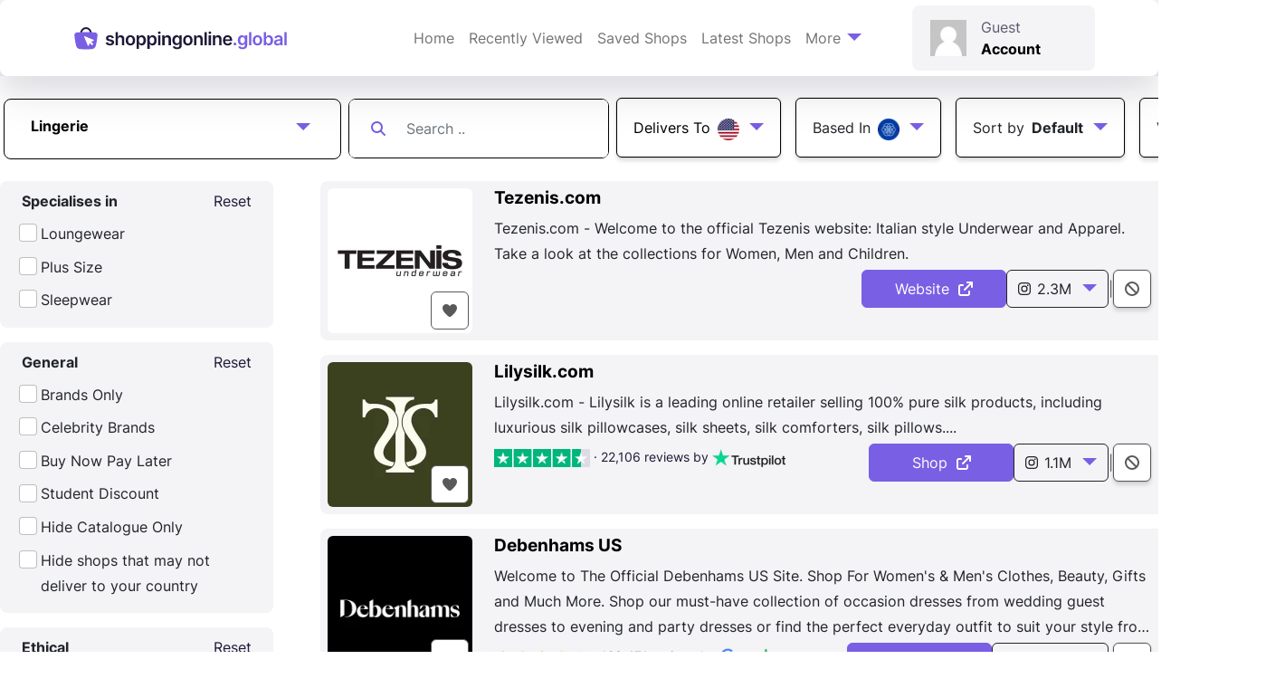

--- FILE ---
content_type: text/html; charset=UTF-8
request_url: https://shoppingonline.global/shops/category/lingerie-shops/page/2/
body_size: 46984
content:
<!doctype html>
<html lang="en-GB" prefix="og: https://ogp.me/ns#">

<head><meta charset="UTF-8"><script>if(navigator.userAgent.match(/MSIE|Internet Explorer/i)||navigator.userAgent.match(/Trident\/7\..*?rv:11/i)){var href=document.location.href;if(!href.match(/[?&]nowprocket/)){if(href.indexOf("?")==-1){if(href.indexOf("#")==-1){document.location.href=href+"?nowprocket=1"}else{document.location.href=href.replace("#","?nowprocket=1#")}}else{if(href.indexOf("#")==-1){document.location.href=href+"&nowprocket=1"}else{document.location.href=href.replace("#","&nowprocket=1#")}}}}</script><script>(()=>{class RocketLazyLoadScripts{constructor(){this.v="2.0.4",this.userEvents=["keydown","keyup","mousedown","mouseup","mousemove","mouseover","mouseout","touchmove","touchstart","touchend","touchcancel","wheel","click","dblclick","input"],this.attributeEvents=["onblur","onclick","oncontextmenu","ondblclick","onfocus","onmousedown","onmouseenter","onmouseleave","onmousemove","onmouseout","onmouseover","onmouseup","onmousewheel","onscroll","onsubmit"]}async t(){this.i(),this.o(),/iP(ad|hone)/.test(navigator.userAgent)&&this.h(),this.u(),this.l(this),this.m(),this.k(this),this.p(this),this._(),await Promise.all([this.R(),this.L()]),this.lastBreath=Date.now(),this.S(this),this.P(),this.D(),this.O(),this.M(),await this.C(this.delayedScripts.normal),await this.C(this.delayedScripts.defer),await this.C(this.delayedScripts.async),await this.T(),await this.F(),await this.j(),await this.A(),window.dispatchEvent(new Event("rocket-allScriptsLoaded")),this.everythingLoaded=!0,this.lastTouchEnd&&await new Promise(t=>setTimeout(t,500-Date.now()+this.lastTouchEnd)),this.I(),this.H(),this.U(),this.W()}i(){this.CSPIssue=sessionStorage.getItem("rocketCSPIssue"),document.addEventListener("securitypolicyviolation",t=>{this.CSPIssue||"script-src-elem"!==t.violatedDirective||"data"!==t.blockedURI||(this.CSPIssue=!0,sessionStorage.setItem("rocketCSPIssue",!0))},{isRocket:!0})}o(){window.addEventListener("pageshow",t=>{this.persisted=t.persisted,this.realWindowLoadedFired=!0},{isRocket:!0}),window.addEventListener("pagehide",()=>{this.onFirstUserAction=null},{isRocket:!0})}h(){let t;function e(e){t=e}window.addEventListener("touchstart",e,{isRocket:!0}),window.addEventListener("touchend",function i(o){o.changedTouches[0]&&t.changedTouches[0]&&Math.abs(o.changedTouches[0].pageX-t.changedTouches[0].pageX)<10&&Math.abs(o.changedTouches[0].pageY-t.changedTouches[0].pageY)<10&&o.timeStamp-t.timeStamp<200&&(window.removeEventListener("touchstart",e,{isRocket:!0}),window.removeEventListener("touchend",i,{isRocket:!0}),"INPUT"===o.target.tagName&&"text"===o.target.type||(o.target.dispatchEvent(new TouchEvent("touchend",{target:o.target,bubbles:!0})),o.target.dispatchEvent(new MouseEvent("mouseover",{target:o.target,bubbles:!0})),o.target.dispatchEvent(new PointerEvent("click",{target:o.target,bubbles:!0,cancelable:!0,detail:1,clientX:o.changedTouches[0].clientX,clientY:o.changedTouches[0].clientY})),event.preventDefault()))},{isRocket:!0})}q(t){this.userActionTriggered||("mousemove"!==t.type||this.firstMousemoveIgnored?"keyup"===t.type||"mouseover"===t.type||"mouseout"===t.type||(this.userActionTriggered=!0,this.onFirstUserAction&&this.onFirstUserAction()):this.firstMousemoveIgnored=!0),"click"===t.type&&t.preventDefault(),t.stopPropagation(),t.stopImmediatePropagation(),"touchstart"===this.lastEvent&&"touchend"===t.type&&(this.lastTouchEnd=Date.now()),"click"===t.type&&(this.lastTouchEnd=0),this.lastEvent=t.type,t.composedPath&&t.composedPath()[0].getRootNode()instanceof ShadowRoot&&(t.rocketTarget=t.composedPath()[0]),this.savedUserEvents.push(t)}u(){this.savedUserEvents=[],this.userEventHandler=this.q.bind(this),this.userEvents.forEach(t=>window.addEventListener(t,this.userEventHandler,{passive:!1,isRocket:!0})),document.addEventListener("visibilitychange",this.userEventHandler,{isRocket:!0})}U(){this.userEvents.forEach(t=>window.removeEventListener(t,this.userEventHandler,{passive:!1,isRocket:!0})),document.removeEventListener("visibilitychange",this.userEventHandler,{isRocket:!0}),this.savedUserEvents.forEach(t=>{(t.rocketTarget||t.target).dispatchEvent(new window[t.constructor.name](t.type,t))})}m(){const t="return false",e=Array.from(this.attributeEvents,t=>"data-rocket-"+t),i="["+this.attributeEvents.join("],[")+"]",o="[data-rocket-"+this.attributeEvents.join("],[data-rocket-")+"]",s=(e,i,o)=>{o&&o!==t&&(e.setAttribute("data-rocket-"+i,o),e["rocket"+i]=new Function("event",o),e.setAttribute(i,t))};new MutationObserver(t=>{for(const n of t)"attributes"===n.type&&(n.attributeName.startsWith("data-rocket-")||this.everythingLoaded?n.attributeName.startsWith("data-rocket-")&&this.everythingLoaded&&this.N(n.target,n.attributeName.substring(12)):s(n.target,n.attributeName,n.target.getAttribute(n.attributeName))),"childList"===n.type&&n.addedNodes.forEach(t=>{if(t.nodeType===Node.ELEMENT_NODE)if(this.everythingLoaded)for(const i of[t,...t.querySelectorAll(o)])for(const t of i.getAttributeNames())e.includes(t)&&this.N(i,t.substring(12));else for(const e of[t,...t.querySelectorAll(i)])for(const t of e.getAttributeNames())this.attributeEvents.includes(t)&&s(e,t,e.getAttribute(t))})}).observe(document,{subtree:!0,childList:!0,attributeFilter:[...this.attributeEvents,...e]})}I(){this.attributeEvents.forEach(t=>{document.querySelectorAll("[data-rocket-"+t+"]").forEach(e=>{this.N(e,t)})})}N(t,e){const i=t.getAttribute("data-rocket-"+e);i&&(t.setAttribute(e,i),t.removeAttribute("data-rocket-"+e))}k(t){Object.defineProperty(HTMLElement.prototype,"onclick",{get(){return this.rocketonclick||null},set(e){this.rocketonclick=e,this.setAttribute(t.everythingLoaded?"onclick":"data-rocket-onclick","this.rocketonclick(event)")}})}S(t){function e(e,i){let o=e[i];e[i]=null,Object.defineProperty(e,i,{get:()=>o,set(s){t.everythingLoaded?o=s:e["rocket"+i]=o=s}})}e(document,"onreadystatechange"),e(window,"onload"),e(window,"onpageshow");try{Object.defineProperty(document,"readyState",{get:()=>t.rocketReadyState,set(e){t.rocketReadyState=e},configurable:!0}),document.readyState="loading"}catch(t){console.log("WPRocket DJE readyState conflict, bypassing")}}l(t){this.originalAddEventListener=EventTarget.prototype.addEventListener,this.originalRemoveEventListener=EventTarget.prototype.removeEventListener,this.savedEventListeners=[],EventTarget.prototype.addEventListener=function(e,i,o){o&&o.isRocket||!t.B(e,this)&&!t.userEvents.includes(e)||t.B(e,this)&&!t.userActionTriggered||e.startsWith("rocket-")||t.everythingLoaded?t.originalAddEventListener.call(this,e,i,o):(t.savedEventListeners.push({target:this,remove:!1,type:e,func:i,options:o}),"mouseenter"!==e&&"mouseleave"!==e||t.originalAddEventListener.call(this,e,t.savedUserEvents.push,o))},EventTarget.prototype.removeEventListener=function(e,i,o){o&&o.isRocket||!t.B(e,this)&&!t.userEvents.includes(e)||t.B(e,this)&&!t.userActionTriggered||e.startsWith("rocket-")||t.everythingLoaded?t.originalRemoveEventListener.call(this,e,i,o):t.savedEventListeners.push({target:this,remove:!0,type:e,func:i,options:o})}}J(t,e){this.savedEventListeners=this.savedEventListeners.filter(i=>{let o=i.type,s=i.target||window;return e!==o||t!==s||(this.B(o,s)&&(i.type="rocket-"+o),this.$(i),!1)})}H(){EventTarget.prototype.addEventListener=this.originalAddEventListener,EventTarget.prototype.removeEventListener=this.originalRemoveEventListener,this.savedEventListeners.forEach(t=>this.$(t))}$(t){t.remove?this.originalRemoveEventListener.call(t.target,t.type,t.func,t.options):this.originalAddEventListener.call(t.target,t.type,t.func,t.options)}p(t){let e;function i(e){return t.everythingLoaded?e:e.split(" ").map(t=>"load"===t||t.startsWith("load.")?"rocket-jquery-load":t).join(" ")}function o(o){function s(e){const s=o.fn[e];o.fn[e]=o.fn.init.prototype[e]=function(){return this[0]===window&&t.userActionTriggered&&("string"==typeof arguments[0]||arguments[0]instanceof String?arguments[0]=i(arguments[0]):"object"==typeof arguments[0]&&Object.keys(arguments[0]).forEach(t=>{const e=arguments[0][t];delete arguments[0][t],arguments[0][i(t)]=e})),s.apply(this,arguments),this}}if(o&&o.fn&&!t.allJQueries.includes(o)){const e={DOMContentLoaded:[],"rocket-DOMContentLoaded":[]};for(const t in e)document.addEventListener(t,()=>{e[t].forEach(t=>t())},{isRocket:!0});o.fn.ready=o.fn.init.prototype.ready=function(i){function s(){parseInt(o.fn.jquery)>2?setTimeout(()=>i.bind(document)(o)):i.bind(document)(o)}return"function"==typeof i&&(t.realDomReadyFired?!t.userActionTriggered||t.fauxDomReadyFired?s():e["rocket-DOMContentLoaded"].push(s):e.DOMContentLoaded.push(s)),o([])},s("on"),s("one"),s("off"),t.allJQueries.push(o)}e=o}t.allJQueries=[],o(window.jQuery),Object.defineProperty(window,"jQuery",{get:()=>e,set(t){o(t)}})}P(){const t=new Map;document.write=document.writeln=function(e){const i=document.currentScript,o=document.createRange(),s=i.parentElement;let n=t.get(i);void 0===n&&(n=i.nextSibling,t.set(i,n));const c=document.createDocumentFragment();o.setStart(c,0),c.appendChild(o.createContextualFragment(e)),s.insertBefore(c,n)}}async R(){return new Promise(t=>{this.userActionTriggered?t():this.onFirstUserAction=t})}async L(){return new Promise(t=>{document.addEventListener("DOMContentLoaded",()=>{this.realDomReadyFired=!0,t()},{isRocket:!0})})}async j(){return this.realWindowLoadedFired?Promise.resolve():new Promise(t=>{window.addEventListener("load",t,{isRocket:!0})})}M(){this.pendingScripts=[];this.scriptsMutationObserver=new MutationObserver(t=>{for(const e of t)e.addedNodes.forEach(t=>{"SCRIPT"!==t.tagName||t.noModule||t.isWPRocket||this.pendingScripts.push({script:t,promise:new Promise(e=>{const i=()=>{const i=this.pendingScripts.findIndex(e=>e.script===t);i>=0&&this.pendingScripts.splice(i,1),e()};t.addEventListener("load",i,{isRocket:!0}),t.addEventListener("error",i,{isRocket:!0}),setTimeout(i,1e3)})})})}),this.scriptsMutationObserver.observe(document,{childList:!0,subtree:!0})}async F(){await this.X(),this.pendingScripts.length?(await this.pendingScripts[0].promise,await this.F()):this.scriptsMutationObserver.disconnect()}D(){this.delayedScripts={normal:[],async:[],defer:[]},document.querySelectorAll("script[type$=rocketlazyloadscript]").forEach(t=>{t.hasAttribute("data-rocket-src")?t.hasAttribute("async")&&!1!==t.async?this.delayedScripts.async.push(t):t.hasAttribute("defer")&&!1!==t.defer||"module"===t.getAttribute("data-rocket-type")?this.delayedScripts.defer.push(t):this.delayedScripts.normal.push(t):this.delayedScripts.normal.push(t)})}async _(){await this.L();let t=[];document.querySelectorAll("script[type$=rocketlazyloadscript][data-rocket-src]").forEach(e=>{let i=e.getAttribute("data-rocket-src");if(i&&!i.startsWith("data:")){i.startsWith("//")&&(i=location.protocol+i);try{const o=new URL(i).origin;o!==location.origin&&t.push({src:o,crossOrigin:e.crossOrigin||"module"===e.getAttribute("data-rocket-type")})}catch(t){}}}),t=[...new Map(t.map(t=>[JSON.stringify(t),t])).values()],this.Y(t,"preconnect")}async G(t){if(await this.K(),!0!==t.noModule||!("noModule"in HTMLScriptElement.prototype))return new Promise(e=>{let i;function o(){(i||t).setAttribute("data-rocket-status","executed"),e()}try{if(navigator.userAgent.includes("Firefox/")||""===navigator.vendor||this.CSPIssue)i=document.createElement("script"),[...t.attributes].forEach(t=>{let e=t.nodeName;"type"!==e&&("data-rocket-type"===e&&(e="type"),"data-rocket-src"===e&&(e="src"),i.setAttribute(e,t.nodeValue))}),t.text&&(i.text=t.text),t.nonce&&(i.nonce=t.nonce),i.hasAttribute("src")?(i.addEventListener("load",o,{isRocket:!0}),i.addEventListener("error",()=>{i.setAttribute("data-rocket-status","failed-network"),e()},{isRocket:!0}),setTimeout(()=>{i.isConnected||e()},1)):(i.text=t.text,o()),i.isWPRocket=!0,t.parentNode.replaceChild(i,t);else{const i=t.getAttribute("data-rocket-type"),s=t.getAttribute("data-rocket-src");i?(t.type=i,t.removeAttribute("data-rocket-type")):t.removeAttribute("type"),t.addEventListener("load",o,{isRocket:!0}),t.addEventListener("error",i=>{this.CSPIssue&&i.target.src.startsWith("data:")?(console.log("WPRocket: CSP fallback activated"),t.removeAttribute("src"),this.G(t).then(e)):(t.setAttribute("data-rocket-status","failed-network"),e())},{isRocket:!0}),s?(t.fetchPriority="high",t.removeAttribute("data-rocket-src"),t.src=s):t.src="data:text/javascript;base64,"+window.btoa(unescape(encodeURIComponent(t.text)))}}catch(i){t.setAttribute("data-rocket-status","failed-transform"),e()}});t.setAttribute("data-rocket-status","skipped")}async C(t){const e=t.shift();return e?(e.isConnected&&await this.G(e),this.C(t)):Promise.resolve()}O(){this.Y([...this.delayedScripts.normal,...this.delayedScripts.defer,...this.delayedScripts.async],"preload")}Y(t,e){this.trash=this.trash||[];let i=!0;var o=document.createDocumentFragment();t.forEach(t=>{const s=t.getAttribute&&t.getAttribute("data-rocket-src")||t.src;if(s&&!s.startsWith("data:")){const n=document.createElement("link");n.href=s,n.rel=e,"preconnect"!==e&&(n.as="script",n.fetchPriority=i?"high":"low"),t.getAttribute&&"module"===t.getAttribute("data-rocket-type")&&(n.crossOrigin=!0),t.crossOrigin&&(n.crossOrigin=t.crossOrigin),t.integrity&&(n.integrity=t.integrity),t.nonce&&(n.nonce=t.nonce),o.appendChild(n),this.trash.push(n),i=!1}}),document.head.appendChild(o)}W(){this.trash.forEach(t=>t.remove())}async T(){try{document.readyState="interactive"}catch(t){}this.fauxDomReadyFired=!0;try{await this.K(),this.J(document,"readystatechange"),document.dispatchEvent(new Event("rocket-readystatechange")),await this.K(),document.rocketonreadystatechange&&document.rocketonreadystatechange(),await this.K(),this.J(document,"DOMContentLoaded"),document.dispatchEvent(new Event("rocket-DOMContentLoaded")),await this.K(),this.J(window,"DOMContentLoaded"),window.dispatchEvent(new Event("rocket-DOMContentLoaded"))}catch(t){console.error(t)}}async A(){try{document.readyState="complete"}catch(t){}try{await this.K(),this.J(document,"readystatechange"),document.dispatchEvent(new Event("rocket-readystatechange")),await this.K(),document.rocketonreadystatechange&&document.rocketonreadystatechange(),await this.K(),this.J(window,"load"),window.dispatchEvent(new Event("rocket-load")),await this.K(),window.rocketonload&&window.rocketonload(),await this.K(),this.allJQueries.forEach(t=>t(window).trigger("rocket-jquery-load")),await this.K(),this.J(window,"pageshow");const t=new Event("rocket-pageshow");t.persisted=this.persisted,window.dispatchEvent(t),await this.K(),window.rocketonpageshow&&window.rocketonpageshow({persisted:this.persisted})}catch(t){console.error(t)}}async K(){Date.now()-this.lastBreath>45&&(await this.X(),this.lastBreath=Date.now())}async X(){return document.hidden?new Promise(t=>setTimeout(t)):new Promise(t=>requestAnimationFrame(t))}B(t,e){return e===document&&"readystatechange"===t||(e===document&&"DOMContentLoaded"===t||(e===window&&"DOMContentLoaded"===t||(e===window&&"load"===t||e===window&&"pageshow"===t)))}static run(){(new RocketLazyLoadScripts).t()}}RocketLazyLoadScripts.run()})();</script>
    
    <meta name="viewport" content="width=device-width, initial-scale=1">
    <link rel="profile" href="https://gmpg.org/xfn/11">
    <!-- Favicons -->
    <link rel="apple-touch-icon" sizes="180x180"
          href="https://shoppingonline.b-cdn.net/wp-content/themes/bootscore/assets/favicon/apple-touch-icon.png">
    <link rel="icon" type="image/png" sizes="32x32"
          href="https://shoppingonline.b-cdn.net/wp-content/themes/bootscore/assets/favicon/favicon-32x32.png">
    <link rel="icon" type="image/png" sizes="16x16"
          href="https://shoppingonline.b-cdn.net/wp-content/themes/bootscore/assets/favicon/favicon-16x16.png">
    <link rel="manifest" href="https://shoppingonline.b-cdn.net/wp-content/themes/bootscore/assets/favicon/site.webmanifest">
    <link rel="mask-icon" href="https://shoppingonline.b-cdn.net/wp-content/themes/bootscore/assets/favicon/safari-pinned-tab.svg"
          color="#0d6efd">
    <meta name="msapplication-TileColor" content="#ffffff">
    <meta name="theme-color" content="#ffffff">
    <link rel="preconnect" href="https://shoppingonline.b-cdn.net">

    <link rel='preload' href='https://shoppingonline.b-cdn.net/wp-content/themes/bootscore/fonts/inter/inter-v12-latin-regular.woff2' as='font'
          type='font/woff2' crossorigin>
    <link rel='preload' href='https://shoppingonline.b-cdn.net/wp-content/themes/bootscore/fonts/inter/inter-v12-latin-700.woff2' as='font'
          type='font/woff2' crossorigin>
	
    <link rel='preload' href='https://shoppingonline.b-cdn.net/wp-content/plugins/wp-rocket/assets/js/wpr-beacon.min.js' as='script'
          type='text/javascript' crossorigin>
    <link rel='preload' href='/scripts/pageinit/' as='script' type='text/javascript'>
    <script src="/scripts/pageinit/" data-rocket-defer defer></script>

	
<link rel="preload" fetchpriority="high" as="image" href="https://shoppingonline.b-cdn.net/f/cache/logo/tezenis-com-38016.320w.webp" />
<link rel="preload" fetchpriority="high" as="image" href="https://shoppingonline.b-cdn.net/f/cache/logo/tezenis-com-38016.160w.webp" />

<!-- Search Engine Optimization by Rank Math PRO - https://rankmath.com/ -->
<title>Lingerie - ShoppingOnline.global</title>
<meta name="description" content="Shop online for sexy lingerie ! Undress to impress with our collection of lingerie ! Ann summers, Victoria Secret, Lovehoney and lots more.It&#039;s about"/>
<meta name="robots" content="follow, index, max-snippet:-1, max-video-preview:-1, max-image-preview:large"/>
<link rel="canonical" href="https://shoppingonline.global/shops/category/lingerie-shops/page/2/" />
<link rel="prev" href="https://shoppingonline.global/shops/category/lingerie-shops/" />
<link rel="next" href="https://shoppingonline.global/shops/category/lingerie-shops/page/3/" />
<meta property="og:locale" content="en_GB" />
<meta property="og:type" content="article" />
<meta property="og:title" content="Lingerie - ShoppingOnline.global" />
<meta property="og:description" content="Shop online for sexy lingerie ! Undress to impress with our collection of lingerie ! Ann summers, Victoria Secret, Lovehoney and lots more.It&#039;s about" />
<meta property="og:url" content="https://shoppingonline.global/shops/category/lingerie-shops/page/2/" />
<meta property="og:site_name" content="ShoppingOnline.global" />
<meta property="og:image" content="https://shoppingonline.b-cdn.net/wp-content/uploads/2019/12/shopping-clipart-icons-collection-1200x630-1.jpg" />
<meta property="og:image:secure_url" content="https://shoppingonline.b-cdn.net/wp-content/uploads/2019/12/shopping-clipart-icons-collection-1200x630-1.jpg" />
<meta property="og:image:width" content="1200" />
<meta property="og:image:height" content="630" />
<meta property="og:image:type" content="image/jpeg" />
<meta name="twitter:card" content="summary_large_image" />
<meta name="twitter:title" content="Lingerie - ShoppingOnline.global" />
<meta name="twitter:description" content="Shop online for sexy lingerie ! Undress to impress with our collection of lingerie ! Ann summers, Victoria Secret, Lovehoney and lots more.It&#039;s about" />
<meta name="twitter:image" content="https://shoppingonline.b-cdn.net/wp-content/uploads/2019/12/shopping-clipart-icons-collection-1200x630-1.jpg" />
<meta name="twitter:label1" content="Pages" />
<meta name="twitter:data1" content="296" />
<script type="application/ld+json" class="rank-math-schema-pro">{"@context":"https://schema.org","@graph":[{"@type":"BreadcrumbList","@id":"https://shoppingonline.global/shops/category/lingerie-shops/page/2/#breadcrumb","itemListElement":[{"@type":"ListItem","position":"1","name":"ShoppingOnline.global","item":"https://shoppingonline.global"}]},{"author":{"url":""},"sameAs":[]}]}</script>
<!-- /Rank Math WordPress SEO plugin -->

<link rel='dns-prefetch' href='//www.recaptcha.net' />
<link rel='dns-prefetch' href='//www.google.com' />
<link rel='dns-prefetch' href='//shoppingonline.b-cdn.net' />

<link href='https://shoppingonline.b-cdn.net' rel='preconnect' />
<style id='wp-img-auto-sizes-contain-inline-css' type='text/css'>
img:is([sizes=auto i],[sizes^="auto," i]){contain-intrinsic-size:3000px 1500px}
/*# sourceURL=wp-img-auto-sizes-contain-inline-css */
</style>
<link rel='stylesheet' id='menu-icons-extra-css' href='https://shoppingonline.b-cdn.net/wp-content/plugins/menu-icons/css/extra.min.css?ver=0.13.19' type='text/css' media='all' />
<link data-minify="1" rel='stylesheet' id='main-css' href='https://shoppingonline.b-cdn.net/wp-content/cache/background-css/1/shoppingonline.b-cdn.net/wp-content/cache/min/1/wp-content/themes/bootscore/css/main.css?ver=1765578929&wpr_t=1765638768' type='text/css' media='all' />
<link rel='stylesheet' id='nouislider-css' href='https://shoppingonline.b-cdn.net/wp-content/themes/bootscore/js/noUiSlider-15.7.1/dist/nouislider.min.css?ver=202306140924' type='text/css' media='all' />
<style id='rocket-lazyload-inline-css' type='text/css'>
.rll-youtube-player{position:relative;padding-bottom:56.23%;height:0;overflow:hidden;max-width:100%;}.rll-youtube-player:focus-within{outline: 2px solid currentColor;outline-offset: 5px;}.rll-youtube-player iframe{position:absolute;top:0;left:0;width:100%;height:100%;z-index:100;background:0 0}.rll-youtube-player img{bottom:0;display:block;left:0;margin:auto;max-width:100%;width:100%;position:absolute;right:0;top:0;border:none;height:auto;-webkit-transition:.4s all;-moz-transition:.4s all;transition:.4s all}.rll-youtube-player img:hover{-webkit-filter:brightness(75%)}.rll-youtube-player .play{height:100%;width:100%;left:0;top:0;position:absolute;background:var(--wpr-bg-64161ba4-7276-4baf-9c68-19f22e752f55) no-repeat center;background-color: transparent !important;cursor:pointer;border:none;}
/*# sourceURL=rocket-lazyload-inline-css */
</style>
<script type="rocketlazyloadscript" data-rocket-type="text/javascript" data-rocket-src="https://shoppingonline.b-cdn.net/wp-includes/js/jquery/jquery.min.js?ver=3.7.1" id="jquery-core-js" data-rocket-defer defer></script>
<script type="rocketlazyloadscript" data-rocket-type="text/javascript" id="jquery-core-js-after">window.addEventListener('DOMContentLoaded', function() {
/* <![CDATA[ */
window.gdSetMap = window.gdSetMap || 'none';window.gdLoadMap = window.gdLoadMap || '';
//# sourceURL=jquery-core-js-after
/* ]]> */
});</script>
<script type="rocketlazyloadscript" data-rocket-type="text/javascript" data-rocket-src="https://shoppingonline.b-cdn.net/wp-includes/js/jquery/jquery-migrate.min.js?ver=3.4.1" id="jquery-migrate-js" data-rocket-defer defer></script>
<script type="rocketlazyloadscript" data-rocket-type="text/javascript" id="jquery-js-after">window.addEventListener('DOMContentLoaded', function() {
/* <![CDATA[ */
window.gdSetMap = window.gdSetMap || 'none';window.gdLoadMap = window.gdLoadMap || '';
//# sourceURL=jquery-js-after
/* ]]> */
});</script>
<script type="rocketlazyloadscript" data-rocket-type="text/javascript" data-rocket-src="https://www.google.com/recaptcha/api.js?render=6LeP8rwrAAAAAPhbCsYl0CiNYNKb56shrq5Y7pH5&amp;ver=3.0.0" id="recaptcha-js"></script>
<link rel="EditURI" type="application/rsd+xml" title="RSD" href="https://shoppingonline.global/xmlrpc.php?rsd" />
<meta name="generator" content="WordPress 6.9" />
<script type="rocketlazyloadscript" data-rocket-type="text/javascript">
           var ajaxurl = "https://shoppingonline.global/wp-admin/admin-ajax.php";
         </script><link rel="icon" href="https://shoppingonline.b-cdn.net/wp-content/uploads/2023/04/cropped-cropped-shopping-bag1-32x32.png" sizes="32x32" />
<link rel="icon" href="https://shoppingonline.b-cdn.net/wp-content/uploads/2023/04/cropped-cropped-shopping-bag1-192x192.png" sizes="192x192" />
<link rel="apple-touch-icon" href="https://shoppingonline.b-cdn.net/wp-content/uploads/2023/04/cropped-cropped-shopping-bag1-180x180.png" />
<meta name="msapplication-TileImage" content="https://shoppingonline.b-cdn.net/wp-content/uploads/2023/04/cropped-cropped-shopping-bag1-270x270.png" />
<meta name="generator" content="WP Super Duper v1.2.30" data-sd-source="userswp" /><meta name="generator" content="WP Font Awesome Settings v1.1.10" data-ac-source="geodirectory" /><noscript><style id="rocket-lazyload-nojs-css">.rll-youtube-player, [data-lazy-src]{display:none !important;}</style></noscript>		<style id='global-styles-inline-css' type='text/css'>
:root{--wp--preset--aspect-ratio--square: 1;--wp--preset--aspect-ratio--4-3: 4/3;--wp--preset--aspect-ratio--3-4: 3/4;--wp--preset--aspect-ratio--3-2: 3/2;--wp--preset--aspect-ratio--2-3: 2/3;--wp--preset--aspect-ratio--16-9: 16/9;--wp--preset--aspect-ratio--9-16: 9/16;--wp--preset--color--black: #000000;--wp--preset--color--cyan-bluish-gray: #abb8c3;--wp--preset--color--white: #ffffff;--wp--preset--color--pale-pink: #f78da7;--wp--preset--color--vivid-red: #cf2e2e;--wp--preset--color--luminous-vivid-orange: #ff6900;--wp--preset--color--luminous-vivid-amber: #fcb900;--wp--preset--color--light-green-cyan: #7bdcb5;--wp--preset--color--vivid-green-cyan: #00d084;--wp--preset--color--pale-cyan-blue: #8ed1fc;--wp--preset--color--vivid-cyan-blue: #0693e3;--wp--preset--color--vivid-purple: #9b51e0;--wp--preset--gradient--vivid-cyan-blue-to-vivid-purple: linear-gradient(135deg,rgb(6,147,227) 0%,rgb(155,81,224) 100%);--wp--preset--gradient--light-green-cyan-to-vivid-green-cyan: linear-gradient(135deg,rgb(122,220,180) 0%,rgb(0,208,130) 100%);--wp--preset--gradient--luminous-vivid-amber-to-luminous-vivid-orange: linear-gradient(135deg,rgb(252,185,0) 0%,rgb(255,105,0) 100%);--wp--preset--gradient--luminous-vivid-orange-to-vivid-red: linear-gradient(135deg,rgb(255,105,0) 0%,rgb(207,46,46) 100%);--wp--preset--gradient--very-light-gray-to-cyan-bluish-gray: linear-gradient(135deg,rgb(238,238,238) 0%,rgb(169,184,195) 100%);--wp--preset--gradient--cool-to-warm-spectrum: linear-gradient(135deg,rgb(74,234,220) 0%,rgb(151,120,209) 20%,rgb(207,42,186) 40%,rgb(238,44,130) 60%,rgb(251,105,98) 80%,rgb(254,248,76) 100%);--wp--preset--gradient--blush-light-purple: linear-gradient(135deg,rgb(255,206,236) 0%,rgb(152,150,240) 100%);--wp--preset--gradient--blush-bordeaux: linear-gradient(135deg,rgb(254,205,165) 0%,rgb(254,45,45) 50%,rgb(107,0,62) 100%);--wp--preset--gradient--luminous-dusk: linear-gradient(135deg,rgb(255,203,112) 0%,rgb(199,81,192) 50%,rgb(65,88,208) 100%);--wp--preset--gradient--pale-ocean: linear-gradient(135deg,rgb(255,245,203) 0%,rgb(182,227,212) 50%,rgb(51,167,181) 100%);--wp--preset--gradient--electric-grass: linear-gradient(135deg,rgb(202,248,128) 0%,rgb(113,206,126) 100%);--wp--preset--gradient--midnight: linear-gradient(135deg,rgb(2,3,129) 0%,rgb(40,116,252) 100%);--wp--preset--font-size--small: 13px;--wp--preset--font-size--medium: 20px;--wp--preset--font-size--large: 36px;--wp--preset--font-size--x-large: 42px;--wp--preset--spacing--20: 0.44rem;--wp--preset--spacing--30: 0.67rem;--wp--preset--spacing--40: 1rem;--wp--preset--spacing--50: 1.5rem;--wp--preset--spacing--60: 2.25rem;--wp--preset--spacing--70: 3.38rem;--wp--preset--spacing--80: 5.06rem;--wp--preset--shadow--natural: 6px 6px 9px rgba(0, 0, 0, 0.2);--wp--preset--shadow--deep: 12px 12px 50px rgba(0, 0, 0, 0.4);--wp--preset--shadow--sharp: 6px 6px 0px rgba(0, 0, 0, 0.2);--wp--preset--shadow--outlined: 6px 6px 0px -3px rgb(255, 255, 255), 6px 6px rgb(0, 0, 0);--wp--preset--shadow--crisp: 6px 6px 0px rgb(0, 0, 0);}:where(.is-layout-flex){gap: 0.5em;}:where(.is-layout-grid){gap: 0.5em;}body .is-layout-flex{display: flex;}.is-layout-flex{flex-wrap: wrap;align-items: center;}.is-layout-flex > :is(*, div){margin: 0;}body .is-layout-grid{display: grid;}.is-layout-grid > :is(*, div){margin: 0;}:where(.wp-block-columns.is-layout-flex){gap: 2em;}:where(.wp-block-columns.is-layout-grid){gap: 2em;}:where(.wp-block-post-template.is-layout-flex){gap: 1.25em;}:where(.wp-block-post-template.is-layout-grid){gap: 1.25em;}.has-black-color{color: var(--wp--preset--color--black) !important;}.has-cyan-bluish-gray-color{color: var(--wp--preset--color--cyan-bluish-gray) !important;}.has-white-color{color: var(--wp--preset--color--white) !important;}.has-pale-pink-color{color: var(--wp--preset--color--pale-pink) !important;}.has-vivid-red-color{color: var(--wp--preset--color--vivid-red) !important;}.has-luminous-vivid-orange-color{color: var(--wp--preset--color--luminous-vivid-orange) !important;}.has-luminous-vivid-amber-color{color: var(--wp--preset--color--luminous-vivid-amber) !important;}.has-light-green-cyan-color{color: var(--wp--preset--color--light-green-cyan) !important;}.has-vivid-green-cyan-color{color: var(--wp--preset--color--vivid-green-cyan) !important;}.has-pale-cyan-blue-color{color: var(--wp--preset--color--pale-cyan-blue) !important;}.has-vivid-cyan-blue-color{color: var(--wp--preset--color--vivid-cyan-blue) !important;}.has-vivid-purple-color{color: var(--wp--preset--color--vivid-purple) !important;}.has-black-background-color{background-color: var(--wp--preset--color--black) !important;}.has-cyan-bluish-gray-background-color{background-color: var(--wp--preset--color--cyan-bluish-gray) !important;}.has-white-background-color{background-color: var(--wp--preset--color--white) !important;}.has-pale-pink-background-color{background-color: var(--wp--preset--color--pale-pink) !important;}.has-vivid-red-background-color{background-color: var(--wp--preset--color--vivid-red) !important;}.has-luminous-vivid-orange-background-color{background-color: var(--wp--preset--color--luminous-vivid-orange) !important;}.has-luminous-vivid-amber-background-color{background-color: var(--wp--preset--color--luminous-vivid-amber) !important;}.has-light-green-cyan-background-color{background-color: var(--wp--preset--color--light-green-cyan) !important;}.has-vivid-green-cyan-background-color{background-color: var(--wp--preset--color--vivid-green-cyan) !important;}.has-pale-cyan-blue-background-color{background-color: var(--wp--preset--color--pale-cyan-blue) !important;}.has-vivid-cyan-blue-background-color{background-color: var(--wp--preset--color--vivid-cyan-blue) !important;}.has-vivid-purple-background-color{background-color: var(--wp--preset--color--vivid-purple) !important;}.has-black-border-color{border-color: var(--wp--preset--color--black) !important;}.has-cyan-bluish-gray-border-color{border-color: var(--wp--preset--color--cyan-bluish-gray) !important;}.has-white-border-color{border-color: var(--wp--preset--color--white) !important;}.has-pale-pink-border-color{border-color: var(--wp--preset--color--pale-pink) !important;}.has-vivid-red-border-color{border-color: var(--wp--preset--color--vivid-red) !important;}.has-luminous-vivid-orange-border-color{border-color: var(--wp--preset--color--luminous-vivid-orange) !important;}.has-luminous-vivid-amber-border-color{border-color: var(--wp--preset--color--luminous-vivid-amber) !important;}.has-light-green-cyan-border-color{border-color: var(--wp--preset--color--light-green-cyan) !important;}.has-vivid-green-cyan-border-color{border-color: var(--wp--preset--color--vivid-green-cyan) !important;}.has-pale-cyan-blue-border-color{border-color: var(--wp--preset--color--pale-cyan-blue) !important;}.has-vivid-cyan-blue-border-color{border-color: var(--wp--preset--color--vivid-cyan-blue) !important;}.has-vivid-purple-border-color{border-color: var(--wp--preset--color--vivid-purple) !important;}.has-vivid-cyan-blue-to-vivid-purple-gradient-background{background: var(--wp--preset--gradient--vivid-cyan-blue-to-vivid-purple) !important;}.has-light-green-cyan-to-vivid-green-cyan-gradient-background{background: var(--wp--preset--gradient--light-green-cyan-to-vivid-green-cyan) !important;}.has-luminous-vivid-amber-to-luminous-vivid-orange-gradient-background{background: var(--wp--preset--gradient--luminous-vivid-amber-to-luminous-vivid-orange) !important;}.has-luminous-vivid-orange-to-vivid-red-gradient-background{background: var(--wp--preset--gradient--luminous-vivid-orange-to-vivid-red) !important;}.has-very-light-gray-to-cyan-bluish-gray-gradient-background{background: var(--wp--preset--gradient--very-light-gray-to-cyan-bluish-gray) !important;}.has-cool-to-warm-spectrum-gradient-background{background: var(--wp--preset--gradient--cool-to-warm-spectrum) !important;}.has-blush-light-purple-gradient-background{background: var(--wp--preset--gradient--blush-light-purple) !important;}.has-blush-bordeaux-gradient-background{background: var(--wp--preset--gradient--blush-bordeaux) !important;}.has-luminous-dusk-gradient-background{background: var(--wp--preset--gradient--luminous-dusk) !important;}.has-pale-ocean-gradient-background{background: var(--wp--preset--gradient--pale-ocean) !important;}.has-electric-grass-gradient-background{background: var(--wp--preset--gradient--electric-grass) !important;}.has-midnight-gradient-background{background: var(--wp--preset--gradient--midnight) !important;}.has-small-font-size{font-size: var(--wp--preset--font-size--small) !important;}.has-medium-font-size{font-size: var(--wp--preset--font-size--medium) !important;}.has-large-font-size{font-size: var(--wp--preset--font-size--large) !important;}.has-x-large-font-size{font-size: var(--wp--preset--font-size--x-large) !important;}
/*# sourceURL=global-styles-inline-css */
</style>
<style id="wpr-lazyload-bg-container"></style><style id="wpr-lazyload-bg-exclusion"></style>
<noscript>
<style id="wpr-lazyload-bg-nostyle">.flag{--wpr-bg-5f181453-a2a1-4a90-ad8a-8890ef90b9e4: url('https://shoppingonline.b-cdn.net/wp-content/themes/bootscore/assets/flags/sprite.png?ts=1755691124');}.flag{--wpr-bg-371f5dad-7c65-4cc4-8929-a125f0196bba: url('https://shoppingonline.b-cdn.net/wp-content/themes/bootscore/assets/flags/sprite@2x.webp');}.flag{--wpr-bg-d0ba77e4-3078-403d-aeba-e4810f3fc630: url('https://shoppingonline.b-cdn.net/wp-content/themes/bootscore/assets/flags/sprite@2x.webp?ts=1755691126');}.socialicon{--wpr-bg-2208e3ae-d178-4df8-b264-35da97d6a09e: url('https://shoppingonline.b-cdn.net/wp-content/themes/bootscore/assets/socialicon/sprite.png?ts=1763154880');}.socialicon{--wpr-bg-46f66477-13ba-4cc4-a9f3-2822aaf5143f: url('https://shoppingonline.b-cdn.net/wp-content/themes/bootscore/assets/socialicon/sprite@2x.webp');}.socialicon{--wpr-bg-fd046e4e-7ed8-4e5d-b891-1a4f24b4f8e1: url('https://shoppingonline.b-cdn.net/wp-content/themes/bootscore/assets/socialicon/sprite@2x.webp?ts=1763154880');}.socialshareicon{--wpr-bg-4fa24991-e597-4b6f-a8f0-0a289739b57e: url('https://shoppingonline.b-cdn.net/wp-content/themes/bootscore/assets/socialshareicon/sprite.png?ts=1728992363');}.socialshareicon{--wpr-bg-b3113eb6-859d-4803-b89e-80c907025836: url('https://shoppingonline.b-cdn.net/wp-content/themes/bootscore/assets/socialshareicon/sprite@2x.webp');}.socialshareicon{--wpr-bg-250839dd-fd4e-4640-a7d4-b9b2d55d7259: url('https://shoppingonline.b-cdn.net/wp-content/themes/bootscore/assets/socialshareicon/sprite@2x.webp?ts=1728992364');}.paymenticon{--wpr-bg-81ecd9b6-d453-4cec-8493-dbc4af1803da: url('https://shoppingonline.b-cdn.net/wp-content/themes/bootscore/assets/paymenticon/sprite.png?ts=1752590593');}.paymenticon{--wpr-bg-daef5a6d-5c34-42b5-9e5e-395cc78ebb2c: url('https://shoppingonline.b-cdn.net/wp-content/themes/bootscore/assets/paymenticon/sprite@2x.webp');}.paymenticon{--wpr-bg-b73bf568-586e-4cc5-a83d-d9118124ed26: url('https://shoppingonline.b-cdn.net/wp-content/themes/bootscore/assets/paymenticon/sprite@2x.webp?ts=1752590594');}.fact{--wpr-bg-de719e09-be6d-4b15-9dfe-1472b1af2f77: url('https://shoppingonline.b-cdn.net/wp-content/themes/bootscore/assets/tabfacts/sprite.png?ts=1762168333');}.fact{--wpr-bg-1df42e98-a5cb-4644-ad7d-c2668712ecd6: url('https://shoppingonline.b-cdn.net/wp-content/themes/bootscore/assets/tabfacts/sprite@2x.webp');}.fact{--wpr-bg-2c1e1ace-40ee-48f6-afa6-e293691d6dd9: url('https://shoppingonline.b-cdn.net/wp-content/themes/bootscore/assets/tabfacts/sprite@2x.webp?ts=1762168333');}.rll-youtube-player .play{--wpr-bg-64161ba4-7276-4baf-9c68-19f22e752f55: url('https://shoppingonline.b-cdn.net/wp-content/plugins/wp-rocket/assets/img/youtube.png');}</style>
</noscript>
<script type="application/javascript">const rocket_pairs = [{"selector":".flag","style":".flag{--wpr-bg-5f181453-a2a1-4a90-ad8a-8890ef90b9e4: url('https:\/\/shoppingonline.b-cdn.net\/wp-content\/themes\/bootscore\/assets\/flags\/sprite.png?ts=1755691124');}","hash":"5f181453-a2a1-4a90-ad8a-8890ef90b9e4","url":"https:\/\/shoppingonline.b-cdn.net\/wp-content\/themes\/bootscore\/assets\/flags\/sprite.png?ts=1755691124"},{"selector":".flag","style":".flag{--wpr-bg-371f5dad-7c65-4cc4-8929-a125f0196bba: url('https:\/\/shoppingonline.b-cdn.net\/wp-content\/themes\/bootscore\/assets\/flags\/sprite@2x.webp');}","hash":"371f5dad-7c65-4cc4-8929-a125f0196bba","url":"https:\/\/shoppingonline.b-cdn.net\/wp-content\/themes\/bootscore\/assets\/flags\/sprite@2x.webp"},{"selector":".flag","style":".flag{--wpr-bg-d0ba77e4-3078-403d-aeba-e4810f3fc630: url('https:\/\/shoppingonline.b-cdn.net\/wp-content\/themes\/bootscore\/assets\/flags\/sprite@2x.webp?ts=1755691126');}","hash":"d0ba77e4-3078-403d-aeba-e4810f3fc630","url":"https:\/\/shoppingonline.b-cdn.net\/wp-content\/themes\/bootscore\/assets\/flags\/sprite@2x.webp?ts=1755691126"},{"selector":".socialicon","style":".socialicon{--wpr-bg-2208e3ae-d178-4df8-b264-35da97d6a09e: url('https:\/\/shoppingonline.b-cdn.net\/wp-content\/themes\/bootscore\/assets\/socialicon\/sprite.png?ts=1763154880');}","hash":"2208e3ae-d178-4df8-b264-35da97d6a09e","url":"https:\/\/shoppingonline.b-cdn.net\/wp-content\/themes\/bootscore\/assets\/socialicon\/sprite.png?ts=1763154880"},{"selector":".socialicon","style":".socialicon{--wpr-bg-46f66477-13ba-4cc4-a9f3-2822aaf5143f: url('https:\/\/shoppingonline.b-cdn.net\/wp-content\/themes\/bootscore\/assets\/socialicon\/sprite@2x.webp');}","hash":"46f66477-13ba-4cc4-a9f3-2822aaf5143f","url":"https:\/\/shoppingonline.b-cdn.net\/wp-content\/themes\/bootscore\/assets\/socialicon\/sprite@2x.webp"},{"selector":".socialicon","style":".socialicon{--wpr-bg-fd046e4e-7ed8-4e5d-b891-1a4f24b4f8e1: url('https:\/\/shoppingonline.b-cdn.net\/wp-content\/themes\/bootscore\/assets\/socialicon\/sprite@2x.webp?ts=1763154880');}","hash":"fd046e4e-7ed8-4e5d-b891-1a4f24b4f8e1","url":"https:\/\/shoppingonline.b-cdn.net\/wp-content\/themes\/bootscore\/assets\/socialicon\/sprite@2x.webp?ts=1763154880"},{"selector":".socialshareicon","style":".socialshareicon{--wpr-bg-4fa24991-e597-4b6f-a8f0-0a289739b57e: url('https:\/\/shoppingonline.b-cdn.net\/wp-content\/themes\/bootscore\/assets\/socialshareicon\/sprite.png?ts=1728992363');}","hash":"4fa24991-e597-4b6f-a8f0-0a289739b57e","url":"https:\/\/shoppingonline.b-cdn.net\/wp-content\/themes\/bootscore\/assets\/socialshareicon\/sprite.png?ts=1728992363"},{"selector":".socialshareicon","style":".socialshareicon{--wpr-bg-b3113eb6-859d-4803-b89e-80c907025836: url('https:\/\/shoppingonline.b-cdn.net\/wp-content\/themes\/bootscore\/assets\/socialshareicon\/sprite@2x.webp');}","hash":"b3113eb6-859d-4803-b89e-80c907025836","url":"https:\/\/shoppingonline.b-cdn.net\/wp-content\/themes\/bootscore\/assets\/socialshareicon\/sprite@2x.webp"},{"selector":".socialshareicon","style":".socialshareicon{--wpr-bg-250839dd-fd4e-4640-a7d4-b9b2d55d7259: url('https:\/\/shoppingonline.b-cdn.net\/wp-content\/themes\/bootscore\/assets\/socialshareicon\/sprite@2x.webp?ts=1728992364');}","hash":"250839dd-fd4e-4640-a7d4-b9b2d55d7259","url":"https:\/\/shoppingonline.b-cdn.net\/wp-content\/themes\/bootscore\/assets\/socialshareicon\/sprite@2x.webp?ts=1728992364"},{"selector":".paymenticon","style":".paymenticon{--wpr-bg-81ecd9b6-d453-4cec-8493-dbc4af1803da: url('https:\/\/shoppingonline.b-cdn.net\/wp-content\/themes\/bootscore\/assets\/paymenticon\/sprite.png?ts=1752590593');}","hash":"81ecd9b6-d453-4cec-8493-dbc4af1803da","url":"https:\/\/shoppingonline.b-cdn.net\/wp-content\/themes\/bootscore\/assets\/paymenticon\/sprite.png?ts=1752590593"},{"selector":".paymenticon","style":".paymenticon{--wpr-bg-daef5a6d-5c34-42b5-9e5e-395cc78ebb2c: url('https:\/\/shoppingonline.b-cdn.net\/wp-content\/themes\/bootscore\/assets\/paymenticon\/sprite@2x.webp');}","hash":"daef5a6d-5c34-42b5-9e5e-395cc78ebb2c","url":"https:\/\/shoppingonline.b-cdn.net\/wp-content\/themes\/bootscore\/assets\/paymenticon\/sprite@2x.webp"},{"selector":".paymenticon","style":".paymenticon{--wpr-bg-b73bf568-586e-4cc5-a83d-d9118124ed26: url('https:\/\/shoppingonline.b-cdn.net\/wp-content\/themes\/bootscore\/assets\/paymenticon\/sprite@2x.webp?ts=1752590594');}","hash":"b73bf568-586e-4cc5-a83d-d9118124ed26","url":"https:\/\/shoppingonline.b-cdn.net\/wp-content\/themes\/bootscore\/assets\/paymenticon\/sprite@2x.webp?ts=1752590594"},{"selector":".fact","style":".fact{--wpr-bg-de719e09-be6d-4b15-9dfe-1472b1af2f77: url('https:\/\/shoppingonline.b-cdn.net\/wp-content\/themes\/bootscore\/assets\/tabfacts\/sprite.png?ts=1762168333');}","hash":"de719e09-be6d-4b15-9dfe-1472b1af2f77","url":"https:\/\/shoppingonline.b-cdn.net\/wp-content\/themes\/bootscore\/assets\/tabfacts\/sprite.png?ts=1762168333"},{"selector":".fact","style":".fact{--wpr-bg-1df42e98-a5cb-4644-ad7d-c2668712ecd6: url('https:\/\/shoppingonline.b-cdn.net\/wp-content\/themes\/bootscore\/assets\/tabfacts\/sprite@2x.webp');}","hash":"1df42e98-a5cb-4644-ad7d-c2668712ecd6","url":"https:\/\/shoppingonline.b-cdn.net\/wp-content\/themes\/bootscore\/assets\/tabfacts\/sprite@2x.webp"},{"selector":".fact","style":".fact{--wpr-bg-2c1e1ace-40ee-48f6-afa6-e293691d6dd9: url('https:\/\/shoppingonline.b-cdn.net\/wp-content\/themes\/bootscore\/assets\/tabfacts\/sprite@2x.webp?ts=1762168333');}","hash":"2c1e1ace-40ee-48f6-afa6-e293691d6dd9","url":"https:\/\/shoppingonline.b-cdn.net\/wp-content\/themes\/bootscore\/assets\/tabfacts\/sprite@2x.webp?ts=1762168333"},{"selector":".rll-youtube-player .play","style":".rll-youtube-player .play{--wpr-bg-64161ba4-7276-4baf-9c68-19f22e752f55: url('https:\/\/shoppingonline.b-cdn.net\/wp-content\/plugins\/wp-rocket\/assets\/img\/youtube.png');}","hash":"64161ba4-7276-4baf-9c68-19f22e752f55","url":"https:\/\/shoppingonline.b-cdn.net\/wp-content\/plugins\/wp-rocket\/assets\/img\/youtube.png"}]; const rocket_excluded_pairs = [];</script><meta name="generator" content="WP Rocket 3.20.2" data-wpr-features="wpr_lazyload_css_bg_img wpr_delay_js wpr_defer_js wpr_minify_js wpr_lazyload_images wpr_lazyload_iframes wpr_minify_css wpr_cdn wpr_preload_links wpr_desktop" /></head>

<body class="archive paged tax-gd_shopscategory term-lingerie-shops term-552 wp-custom-logo paged-2 wp-theme-bootscore sp-easy-accordion-enabled geodir_custom_posts geodir-page geodir-page-cpt-gd_shops geodir-page-term geodir-page-term-552 geodir-page-gd_shopscategory geodir-archive geodir_advance_search hfeed gd-map-none">

    <style id="extra_css">#filterbtn_container button{font-size:16px}#sho-bigsearch-category{font-size:16px}.geodir_filter_category_list{font-size:16px}.listing-search-filters{font-size:16px}.suggestDialogFields label{font-size:16px}.sho-filters-deliversto,#sho-filters-onlineshopsbasedin{font-size:16px}.sho-filters-deliversto .dropdown-item, #sho-filters-onlineshopsbasedin .dropdown-item {font-size:16px}#sho-filters-sortby{font-size:16px}#sho-filters-sortby + .dropdown-menu{font-size:16px}#sho-filters-sortby .flag {width:22px}#sho-filters-sortby .flag {height:22px}#sho-filters-sortby + .dropdown-menu .flag {width:22px}#sho-filters-sortby + .dropdown-menu .flag {height:20px}#sho-filters-viewby{font-size:16px}#sho-filters-viewby + .dropdown-menu{font-size:16px}.home #page #home-popular-shops > h2, .home #page #home-popular-shops > .h2 {font-size:24px}.home #page #home-popular-categories > h2, .home #page #home-popular-categories > .h2 {font-size:24px}.home #page #home-popular-shops h2, .home #page #home-popular-shops h3 {font-size:22px}.home #page #home-popular-categories h2, .home #page #home-popular-categories h3 {font-size:22px}.shopdetail-header .body-text {font-size:24px}#deliversToModal .flag, .dropdown-toggle .flag, .dropdown-menu .flag, .flag {width:24px;height:24px;vertical-align:sub}.factcard .factblock {margin-bottom:22px}.factcard .factblock .socialicon, .factblock .fact, .factblock .factimage {margin-right:25px}</style>

<div data-rocket-location-hash="54257ff4dc2eb7aae68fa23eb5f11e06" id="page" class="site">

    <header data-rocket-location-hash="fc409f86088b20b81d38a444febf083b" id="masthead" class="site-header">

        <nav id="nav-main" class="navbar navbar-expand-lg" role="navigation">

            <div class="container-xl pe-0 flex-nowrap">

                <!-- Navbar Brand -->
                <a class="navbar-brand flex-fill me-0" href="https://shoppingonline.global"><img
                            src="data:image/svg+xml,%3Csvg%20xmlns='http://www.w3.org/2000/svg'%20viewBox='0%200%20237%2026'%3E%3C/svg%3E"
                            alt="ShoppingOnline.global" width="237" height="26" class="logo" data-lazy-src="https://shoppingonline.b-cdn.net/wp-content/themes/bootscore/assets/logo/shoppingonline_global.svg"/><noscript><img
                            src="https://shoppingonline.b-cdn.net/wp-content/themes/bootscore/assets/logo/shoppingonline_global.svg"
                            alt="ShoppingOnline.global" width="237" height="26" class="logo"/></noscript></a>

				                <!-- Desktop Navbar -->
                <div class="d-none d-lg-flex">

                    <!-- Bootstrap 5 Nav Walker Main Menu -->
					<ul id="bootscore-navbar" class="navbar-nav flex-grow-1 mx-xl-5 justify-content-evenly align-items-center gap-3 "><li  id="menu-item-64351" class="menu-item menu-item-type-post_type menu-item-object-page menu-item-home nav-item nav-item-64351"><a href="https://shoppingonline.global/" class="nav-link ">Home</a></li>
<li  id="menu-item-19843" class="menu-item menu-item-type-post_type menu-item-object-page nav-item nav-item-19843"><a href="https://shoppingonline.global/recently-viewed/" class="nav-link ">Recently Viewed</a></li>
<li  id="menu-item-53301" class="menu-item menu-item-type-custom menu-item-object-custom nav-item nav-item-53301"><a href="/saved-shops/" class="nav-link ">Saved Shops</a></li>
<li  id="menu-item-74170" class="menu-item menu-item-type-post_type menu-item-object-page nav-item nav-item-74170"><a href="https://shoppingonline.global/latest-shops/" class="nav-link ">Latest Shops</a></li>
<li  id="menu-item-53392" class="menu-item menu-item-type-custom menu-item-object-custom menu-item-has-children dropdown nav-item nav-item-53392"><a href="#" class="nav-link  dropdown-toggle" data-bs-toggle="dropdown" aria-haspopup="true" aria-expanded="false">More</a>
<ul class="dropdown-menu  depth_0">
	<li  id="menu-item-127526" class="menu-item menu-item-type-custom menu-item-object-custom nav-item nav-item-127526"><a href="/search/?geodir_search=1&amp;stype=gd_shops&amp;sort_by=all_random_asc&amp;slifetime_warranty=1&amp;hide_filters=1" class="dropdown-item ">Lifetime Warranty Shops</a></li>
	<li  id="menu-item-19952" class="menu-item menu-item-type-custom menu-item-object-custom nav-item nav-item-19952"><a href="/submit-your-shop/" class="dropdown-item ">Add Shop For Free</a></li>
	<li  id="menu-item-75300" class="menu-item menu-item-type-custom menu-item-object-custom nav-item nav-item-75300"><a href="/search/?geodir_search=1&amp;stype=gd_shops&amp;sort_by=instagram_followercount_desc&amp;hide_filters=1" class="dropdown-item ">Top 100 Instagram Follower Shops</a></li>
	<li  id="menu-item-75618" class="menu-item menu-item-type-custom menu-item-object-custom nav-item nav-item-75618"><a href="/search/?geodir_search=1&amp;stype=gd_shops&amp;sort_by=trustpilot_score_desc&amp;hide_filters=1" class="dropdown-item ">Top 100 Trustpilot Shops</a></li>
	<li  id="menu-item-55819" class="menu-item menu-item-type-custom menu-item-object-custom nav-item nav-item-55819"><a href="/search/?geodir_search=1&amp;stype=gd_shops&amp;segiftcard%5B%5D=1" class="dropdown-item ">E Gift Card Shops</a></li>
	<li  id="menu-item-69791" class="menu-item menu-item-type-custom menu-item-object-custom nav-item nav-item-69791"><a href="/search/?geodir_search=1&amp;stype=gd_shops&amp;sclick_and_collect_only%5B0%5D=1&amp;s" class="dropdown-item ">Click and Collect Shops</a></li>
	<li  id="menu-item-73471" class="menu-item menu-item-type-custom menu-item-object-custom nav-item nav-item-73471"><a href="/profile/saved-products/" class="dropdown-item ">Saved Products</a></li>
	<li  id="menu-item-21332" class="menu-item menu-item-type-post_type menu-item-object-page nav-item nav-item-21332"><a href="https://shoppingonline.global/latest-videos/" class="dropdown-item ">Latest Videos</a></li>
	<li  id="menu-item-73605" class="menu-item menu-item-type-post_type menu-item-object-page nav-item nav-item-73605"><a href="https://shoppingonline.global/random-products/" class="dropdown-item ">Random Products</a></li>
	<li  id="menu-item-67164" class="menu-item menu-item-type-post_type menu-item-object-page nav-item nav-item-67164"><a href="https://shoppingonline.global/contact-us/" class="dropdown-item ">Contact Us</a></li>
	<li  id="menu-item-64774" class="menu-item menu-item-type-custom menu-item-object-custom nav-item nav-item-64774"><a href="/faq/" class="dropdown-item ">FAQ</a></li>
</ul>
</li>
</ul>                    <!-- Bootstrap 5 Nav Walker Main Menu End -->

                    <div class="nav-account">
                        <div class="d-flex align-items-center content">
                            <div class="flex-shrink-0">
                                <a href="/account/">
                                    <img
                                         src="data:image/svg+xml,%3Csvg%20xmlns='http://www.w3.org/2000/svg'%20viewBox='0%200%2040%2040'%3E%3C/svg%3E"
                                         alt="Account" width="40" height="40" data-lazy-src="https://shoppingonline.b-cdn.net/wp-content/themes/bootscore/assets/img/anonymous.jpg"/><noscript><img loading="lazy"
                                         src="https://shoppingonline.b-cdn.net/wp-content/themes/bootscore/assets/img/anonymous.jpg"
                                         alt="Account" width="40" height="40"/></noscript>
                                </a>
                            </div>
                            <div class="flex-grow-1 ms-3 text-nowrap">
                                <div data-field="user_nicename" class="invisible">Guest</div>
                                <a href="/account/" class="nav-account-link">Account</a></div>
                        </div>
                    </div>
                </div>


                <!-- Offcanvas Navbar -->
                <div class="offcanvas offcanvas-end d-lg-none" tabindex="-1" id="offcanvas-navbar">
                    <div class="offcanvas-header bg-light">
                        <span class="h5 mb-0">Menu</span>
                        <button type="button" class="btn-close text-reset" data-bs-dismiss="offcanvas"
                                aria-label="Close"></button>
                    </div>
                    <div class="offcanvas-body">
                        <!-- Bootstrap 5 Nav Walker Main Menu -->
						<ul id="bootscore-navbar-offscreen" class="navbar-nav flex-grow-1 mx-xl-5 justify-content-evenly text-start "><li  id="menu-item-127632" class="menu-item menu-item-type-post_type menu-item-object-page menu-item-home nav-item nav-item-127632"><a href="https://shoppingonline.global/" class="nav-link "><img width="24" height="24" src="data:image/svg+xml,%3Csvg%20xmlns='http://www.w3.org/2000/svg'%20viewBox='0%200%2024%2024'%3E%3C/svg%3E" class="_mi _before _image" alt="" aria-hidden="true" decoding="async" data-lazy-src="https://shoppingonline.b-cdn.net/wp-content/uploads/2025/11/home-2.png" /><noscript><img width="24" height="24" src="https://shoppingonline.b-cdn.net/wp-content/uploads/2025/11/home-2.png" class="_mi _before _image" alt="" aria-hidden="true" decoding="async" /></noscript><span>Home</span></a></li>
<li  id="menu-item-127634" class="menu-item menu-item-type-post_type menu-item-object-page nav-item nav-item-127634"><a href="https://shoppingonline.global/recently-viewed/" class="nav-link "><img width="24" height="24" src="data:image/svg+xml,%3Csvg%20xmlns='http://www.w3.org/2000/svg'%20viewBox='0%200%2024%2024'%3E%3C/svg%3E" class="_mi _before _image" alt="" aria-hidden="true" decoding="async" data-lazy-src="https://shoppingonline.b-cdn.net/wp-content/uploads/2025/11/privacy.png" /><noscript><img width="24" height="24" src="https://shoppingonline.b-cdn.net/wp-content/uploads/2025/11/privacy.png" class="_mi _before _image" alt="" aria-hidden="true" decoding="async" /></noscript><span>Recently Viewed</span></a></li>
<li  id="menu-item-127635" class="menu-item menu-item-type-post_type menu-item-object-page nav-item nav-item-127635"><a href="https://shoppingonline.global/saved-shops/" class="nav-link "><img width="24" height="24" src="data:image/svg+xml,%3Csvg%20xmlns='http://www.w3.org/2000/svg'%20viewBox='0%200%2024%2024'%3E%3C/svg%3E" class="_mi _before _image" alt="" aria-hidden="true" decoding="async" data-lazy-src="https://shoppingonline.b-cdn.net/wp-content/uploads/2025/11/favourite.png" /><noscript><img width="24" height="24" src="https://shoppingonline.b-cdn.net/wp-content/uploads/2025/11/favourite.png" class="_mi _before _image" alt="" aria-hidden="true" decoding="async" /></noscript><span>Saved Shops</span></a></li>
<li  id="menu-item-127633" class="menu-item menu-item-type-post_type menu-item-object-page nav-item nav-item-127633"><a href="https://shoppingonline.global/latest-shops/" class="nav-link "><img width="24" height="24" src="data:image/svg+xml,%3Csvg%20xmlns='http://www.w3.org/2000/svg'%20viewBox='0%200%2024%2024'%3E%3C/svg%3E" class="_mi _before _image" alt="" aria-hidden="true" decoding="async" data-lazy-src="https://shoppingonline.b-cdn.net/wp-content/uploads/2025/11/new.png" /><noscript><img width="24" height="24" src="https://shoppingonline.b-cdn.net/wp-content/uploads/2025/11/new.png" class="_mi _before _image" alt="" aria-hidden="true" decoding="async" /></noscript><span>Latest Shops</span></a></li>
<li  id="menu-item-127642" class="menu-item menu-item-type-custom menu-item-object-custom nav-item nav-item-127642"><a href="/submit-your-shop/" class="nav-link "><img width="24" height="24" src="data:image/svg+xml,%3Csvg%20xmlns='http://www.w3.org/2000/svg'%20viewBox='0%200%2024%2024'%3E%3C/svg%3E" class="_mi _before _image" alt="" aria-hidden="true" decoding="async" data-lazy-src="https://shoppingonline.b-cdn.net/wp-content/uploads/2025/11/free.png" /><noscript><img width="24" height="24" src="https://shoppingonline.b-cdn.net/wp-content/uploads/2025/11/free.png" class="_mi _before _image" alt="" aria-hidden="true" decoding="async" /></noscript><span>Add Shop For Free</span></a></li>
<li  id="menu-item-127641" class="menu-item menu-item-type-custom menu-item-object-custom nav-item nav-item-127641"><a href="/search/?geodir_search=1&amp;stype=gd_shops&amp;sort_by=all_random_asc&amp;slifetime_warranty=1&amp;hide_filters=1" class="nav-link "><img width="24" height="24" src="data:image/svg+xml,%3Csvg%20xmlns='http://www.w3.org/2000/svg'%20viewBox='0%200%2024%2024'%3E%3C/svg%3E" class="_mi _before _image" alt="" aria-hidden="true" decoding="async" data-lazy-src="https://shoppingonline.b-cdn.net/wp-content/uploads/2025/11/security.png" /><noscript><img width="24" height="24" src="https://shoppingonline.b-cdn.net/wp-content/uploads/2025/11/security.png" class="_mi _before _image" alt="" aria-hidden="true" decoding="async" /></noscript><span>Lifetime Warranty Shops</span></a></li>
<li  id="menu-item-127643" class="menu-item menu-item-type-custom menu-item-object-custom nav-item nav-item-127643"><a href="/search/?geodir_search=1&amp;stype=gd_shops&amp;sort_by=instagram_followercount_desc&amp;hide_filters=1" class="nav-link "><img width="24" height="24" src="data:image/svg+xml,%3Csvg%20xmlns='http://www.w3.org/2000/svg'%20viewBox='0%200%2024%2024'%3E%3C/svg%3E" class="_mi _before _image" alt="" aria-hidden="true" decoding="async" data-lazy-src="https://shoppingonline.b-cdn.net/wp-content/uploads/2025/11/followers.png" /><noscript><img width="24" height="24" src="https://shoppingonline.b-cdn.net/wp-content/uploads/2025/11/followers.png" class="_mi _before _image" alt="" aria-hidden="true" decoding="async" /></noscript><span>Top 100 Instagram Follower Shops</span></a></li>
<li  id="menu-item-127644" class="menu-item menu-item-type-custom menu-item-object-custom nav-item nav-item-127644"><a href="/search/?geodir_search=1&amp;stype=gd_shops&amp;sort_by=trustpilot_score_desc&amp;hide_filters=1" class="nav-link "><img width="24" height="24" src="data:image/svg+xml,%3Csvg%20xmlns='http://www.w3.org/2000/svg'%20viewBox='0%200%2024%2024'%3E%3C/svg%3E" class="_mi _before _image" alt="" aria-hidden="true" decoding="async" data-lazy-src="https://shoppingonline.b-cdn.net/wp-content/uploads/2025/11/trustpilot.jpeg" /><noscript><img width="24" height="24" src="https://shoppingonline.b-cdn.net/wp-content/uploads/2025/11/trustpilot.jpeg" class="_mi _before _image" alt="" aria-hidden="true" decoding="async" /></noscript><span>Top 100 Trustpilot Shops</span></a></li>
<li  id="menu-item-127648" class="menu-item menu-item-type-custom menu-item-object-custom nav-item nav-item-127648"><a href="/faq/" class="nav-link "><img width="24" height="24" src="data:image/svg+xml,%3Csvg%20xmlns='http://www.w3.org/2000/svg'%20viewBox='0%200%2024%2024'%3E%3C/svg%3E" class="_mi _before _image" alt="" aria-hidden="true" decoding="async" data-lazy-src="https://shoppingonline.b-cdn.net/wp-content/uploads/2025/11/faqs.png" /><noscript><img width="24" height="24" src="https://shoppingonline.b-cdn.net/wp-content/uploads/2025/11/faqs.png" class="_mi _before _image" alt="" aria-hidden="true" decoding="async" /></noscript><span>FAQ</span></a></li>
<li  id="menu-item-127637" class="menu-item menu-item-type-custom menu-item-object-custom menu-item-has-children dropdown nav-item nav-item-127637"><a href="#" class="nav-link  dropdown-toggle" data-bs-toggle="dropdown" aria-haspopup="true" aria-expanded="false"><img width="24" height="24" src="data:image/svg+xml,%3Csvg%20xmlns='http://www.w3.org/2000/svg'%20viewBox='0%200%2024%2024'%3E%3C/svg%3E" class="_mi _before _image" alt="" aria-hidden="true" decoding="async" data-lazy-src="https://shoppingonline.b-cdn.net/wp-content/uploads/2025/11/plus.png" /><noscript><img width="24" height="24" src="https://shoppingonline.b-cdn.net/wp-content/uploads/2025/11/plus.png" class="_mi _before _image" alt="" aria-hidden="true" decoding="async" /></noscript><span>More</span></a>
<ul class="dropdown-menu  depth_0">
	<li  id="menu-item-127638" class="menu-item menu-item-type-post_type menu-item-object-page nav-item nav-item-127638"><a href="https://shoppingonline.global/contact-us/" class="dropdown-item ">Contact Us</a></li>
	<li  id="menu-item-127645" class="menu-item menu-item-type-custom menu-item-object-custom nav-item nav-item-127645"><a href="/search/?geodir_search=1&amp;stype=gd_shops&amp;segiftcard%5B%5D=1" class="dropdown-item ">E Gift Card Shops</a></li>
	<li  id="menu-item-127646" class="menu-item menu-item-type-custom menu-item-object-custom nav-item nav-item-127646"><a href="/search/?geodir_search=1&amp;stype=gd_shops&amp;sclick_and_collect_only%5B0%5D=1&amp;s" class="dropdown-item ">Click and Collect Shops</a></li>
	<li  id="menu-item-127647" class="menu-item menu-item-type-custom menu-item-object-custom nav-item nav-item-127647"><a href="/profile/saved-products/" class="dropdown-item ">Saved Products</a></li>
	<li  id="menu-item-127639" class="menu-item menu-item-type-post_type menu-item-object-page nav-item nav-item-127639"><a href="https://shoppingonline.global/latest-videos/" class="dropdown-item ">Latest Videos</a></li>
	<li  id="menu-item-127640" class="menu-item menu-item-type-post_type menu-item-object-page nav-item nav-item-127640"><a href="https://shoppingonline.global/random-products/" class="dropdown-item ">Random Products</a></li>
</ul>
</li>
</ul>                        <!-- Bootstrap 5 Nav Walker Main Menu End -->

												                    </div>
                </div>


                <div class="header-actions d-flex align-items-center">

                    <!-- Top Nav Widget -->
                    <div class="top-nav-widget">
						                    </div>

                    <!-- Searchform Large -->
					
                    <!-- Search Toggler Mobile -->
					
                    <a href="/saved-shops/" title="Saved Shops" class="btn ms-3 p-0 d-lg-none" type="button" style="margin-top:-2px">
                                                <i class="fa-regular fa-large fa-heart text-danger"></i><span class="visually-hidden-focusable">Saved Shops</span>
                    </a>

                    <!-- Search Toggler -->
                    <button class="btn ms-3 p-0 top-nav-search-md d-lg-none" type="button" data-bs-toggle="collapse"
                            data-bs-target="#collapse-search" aria-expanded="false" aria-controls="collapse-search">
                        <i class="fa-solid fa-large fa-magnifying-glass text-secondary"></i><span class="visually-hidden-focusable">Search</span>
                    </button>

                    <div class="nav-account-mobile d-lg-none ms-3" style="width:40px;margin-top:1px">
                        <a href="/account/" title="My Account">
                            <img
                                 src="data:image/svg+xml,%3Csvg%20xmlns='http://www.w3.org/2000/svg'%20viewBox='0%200%2040%2040'%3E%3C/svg%3E"
                                 alt="Account" width="40" height="40" data-lazy-src="https://shoppingonline.b-cdn.net/wp-content/themes/bootscore/assets/img/anonymous.jpg"/><noscript><img loading="lazy"
                                 src="https://shoppingonline.b-cdn.net/wp-content/themes/bootscore/assets/img/anonymous.jpg"
                                 alt="Account" width="40" height="40"/></noscript>
                        </a>
                    </div>

                    <!-- Navbar Toggler -->
                    <button class="btn btn-outline-secondary d-lg-none ms-3" type="button"
                            data-bs-toggle="offcanvas" data-bs-target="#offcanvas-navbar"
                            aria-controls="offcanvas-navbar">
                        <i class="fa-solid fa-bars"></i><span class="visually-hidden-focusable">Menu</span>
                    </button>

                </div><!-- .header-actions -->

            </div><!-- .container -->

        </nav><!-- .navbar -->

        <!-- Top Nav Search Mobile Collapse -->
        <div data-rocket-location-hash="fd845a57416e7023add7801f02ed69d5" class="collapse container d-lg-none" id="collapse-search">
			                <div class="mt-3">
					<div class="top-nav-search"><div class="widget-title d-none">Search for Shops or Brands</div><!-- Search Button Outline Secondary Right -->
<form class="searchform input-group" method="get" action="/search">
    <input type="hidden" name="geodir_search" value="1">
    <input type="hidden" name="stype" value="gd_shops"
    <input type="hidden" name="spost_category[]" value="">
    <input type="text" name="s" class="form-control border-secondary" placeholder="Search for Shops or Brands">

    <button type="submit" class="input-group-text btn btn-outline-secondary"><i class="fa-solid fa-magnifying-glass"></i><span class="visually-hidden-focusable">Search</span></button>
</form>
</div>                </div>
			        </div>


    </header><!-- #masthead -->

    <div data-rocket-location-hash="892f75b64f73097d4b147fa879f97557" id="content" class="site-content site-cover" role="banner">

            <div data-rocket-location-hash="3c707284d488d17fc6324ca335038db3" class="content-area geodir-listing-content">
                <div class="container-inner pt-md-2 mt-md-2">

                    
                    
                    
                    <form class="justify-content-center mb-5 shodefaulthide" name="listing-search-form" id="listing-search-form"
                          action="https://shoppingonline.global/shops/category/lingerie-shops/" method="get">
                        <input type="hidden" name="geodir_search" value="1"/>
                        <input type="hidden" name="stype" value="gd_shops"/>

                        <div class="row">
                            <div class="col-md-12 listing-results-sorting">
                                                                <div class="d-flex flex-wrap flex-md-nowrap w-100 pb-3 px-md-1 listing-results-sorting-nav">


    <div class="p-2 pe-md-0 d-block d-md-none order-2" id="filterbtn_container">
        <button class="btn shadow dropdown-toggle w-100" type="button" data-bs-toggle="offcanvas" data-bs-target="#sidebar" aria-controls="sidebar">
			Filter <span class="user-selection-count badge bg-primary"></span>
        </button>
    </div>

        <div class="d-none d-md-block py-2 flex-grow-1">
        <button type="button" class="btn shadow btn-light btn-outline dropdown-toggle flex-xl-100 w-100 text-start" id="sho-bigsearch-category" data-bs-toggle="dropdown" aria-expanded="false" data-bs-auto-close="true">
                            <h1 class="user-selection">
                                        Lingerie                </h1>
                    </button>
        <div class="dropdown-menu filter-category" aria-labelledby="sho-bigsearch-category">
            <ul class="geodir_filter_category_list" data-sho_ajax_static_category="head-categorylist">
                            </ul>
                    </div>
    </div>

    <div class="search-field-q d-none d-md-block p-2 flex-shrink-1" data-rule-key="s"
         data-rule-type="text">
        <div class="form-group">
            <label class="sr-only ">Search ..</label>
            <div class="input-group flex-nowrap">
                <span class="input-group-text bg-white border-0 px-4 text-primary"><i class="fas fas fa-search" aria-hidden="true"></i></span>
                <input type="text" name="s" placeholder="Search .."
                       class="form-control search_text border-0" id="sho-bigsearch-q" required
                       onClick="this.select();" autocomplete="off" size="16" aria-label="Search .."
                       value=""
                />
            </div>
        </div>
    </div>



	
	        <div class="p-2 ps-md-0 order-3 order-md-1 shop-deliversto-proxy">
            <button class="btn shadow btn-light dropdown-toggle w-100 sho-filters-deliversto" type="button" id="sho-filters-deliversto" data-bs-toggle="dropdown" data-bs-target=".sho-filters-deliversto-offcanvas"  aria-expanded="false" data-bs-auto-close="outside">
                Delivers To <span class="user-selection">&hellip;</span>
                                </button>
            <ul class="dropdown-menu deliversto_cookie" aria-labelledby="sho-filters-deliversto" data-sho_ajax_static="head-deliversto">
                            </ul>
        </div>
        <input type="hidden" name="sdelivers_to[]" id="shop-deliversto-proxy-value" />
    
    <div class="p-2 me-md-auto order-4 order-md-2">
        <button class="btn shadow dropdown-toggle w-100" type="button" id="sho-filters-onlineshopsbasedin" data-bs-toggle="dropdown" aria-expanded="false" data-bs-auto-close="outside">
            Based In <span class="user-selection">&hellip;</span> <span class="user-selection-count badge bg-primary"></span>
        </button>
        <ul class="dropdown-menu onlineshopsbasedin_cookie" aria-labelledby="sho-filters-onlineshopsbasedin" data-sho_ajax_static="head-onlineshopsbasedin">
                    </ul>
    </div>

    <div class="p-2 order-md-3 shofn_viewbyitem_proxy" id="shofn_categorysocialmodal_youtube" style="display:none">
        <a href="#" class="" data-bs-toggle="modal" data-bs-target="#categorySocialModalYoutube">
            <i class="fa fa-plus display-2"></i>
        </a>
    </div>

    <div class="p-2 order-md-3 shofn_viewbyitem_proxy" id="shofn_categorysocialmodal_instagram" style="display:none">
        <a href="#" class="" data-bs-toggle="modal" data-bs-target="#categorySocialModalInstagram">
            <i class="fa fa-plus display-2"></i>
        </a>
            </div>

    <div class="p-2 order-1 order-md-4" id="sortbybtn_container">
        <button class="btn shadow dropdown-toggle w-100" type="button" id="sho-filters-sortby" data-bs-toggle="dropdown" aria-expanded="false">
            Sort by <span class="user-selection">Default</span>
        </button>
        <ul class="dropdown-menu dropdown-menu-end geodir_filter_sortby" aria-labelledby="sho-filters-sortby">
                                            <li class="dropdown-item" id="geodir_search_sort_by_default_container">
                    <input type="radio" id="geodir_search_sort_by_default" name="sort_by" value="default" checked />
                    <label role="button" for="geodir_search_sort_by_default" class="w-100">
                                                    Default                                            </label>
                </li>
                                            <li class="dropdown-item" id="geodir_search_sort_by_post_date_desc_container">
                    <input type="radio" id="geodir_search_sort_by_post_date_desc" name="sort_by" value="post_date_desc"  />
                    <label role="button" for="geodir_search_sort_by_post_date_desc" class="w-100">
                                                    Latest Shops                                            </label>
                </li>
                                            <li class="dropdown-item" id="geodir_search_sort_by_all_random_asc_container">
                    <input type="radio" id="geodir_search_sort_by_all_random_asc" name="sort_by" value="all_random_asc"  />
                    <label role="button" for="geodir_search_sort_by_all_random_asc" class="w-100">
                                                    Random                                            </label>
                </li>
                                            <li class="dropdown-item" id="geodir_search_sort_by_post_title_asc_container">
                    <input type="radio" id="geodir_search_sort_by_post_title_asc" name="sort_by" value="post_title_asc"  />
                    <label role="button" for="geodir_search_sort_by_post_title_asc" class="w-100">
                                                    Title                                            </label>
                </li>
                                                <li><hr class="dropdown-divider" /></li>
                                <li class="dropdown-item" id="geodir_search_sort_by_facebook_followercount_desc_container">
                    <input type="radio" id="geodir_search_sort_by_facebook_followercount_desc" name="sort_by" value="facebook_followercount_desc"  />
                    <label role="button" for="geodir_search_sort_by_facebook_followercount_desc" class="w-100">
                                                    <div class="socialicon socialicon-facebook"></div>
                            <span>Most Facebook Followers</span>
                                            </label>
                </li>
                                            <li class="dropdown-item" id="geodir_search_sort_by_instagram_followercount_desc_container">
                    <input type="radio" id="geodir_search_sort_by_instagram_followercount_desc" name="sort_by" value="instagram_followercount_desc"  />
                    <label role="button" for="geodir_search_sort_by_instagram_followercount_desc" class="w-100">
                                                    <div class="socialicon socialicon-instagram"></div>
                            <span>Most Instagram Followers</span>
                                            </label>
                </li>
                                            <li class="dropdown-item" id="geodir_search_sort_by_tiktok_followercount_desc_container">
                    <input type="radio" id="geodir_search_sort_by_tiktok_followercount_desc" name="sort_by" value="tiktok_followercount_desc"  />
                    <label role="button" for="geodir_search_sort_by_tiktok_followercount_desc" class="w-100">
                                                    <div class="socialicon socialicon-tiktok"></div>
                            <span>Most Tiktok Followers</span>
                                            </label>
                </li>
                                            <li class="dropdown-item" id="geodir_search_sort_by_tiktok_likecount_desc_container">
                    <input type="radio" id="geodir_search_sort_by_tiktok_likecount_desc" name="sort_by" value="tiktok_likecount_desc"  />
                    <label role="button" for="geodir_search_sort_by_tiktok_likecount_desc" class="w-100">
                                                    <div class="socialicon socialicon-tiktok"></div>
                            <span>Most Tiktok Likes</span>
                                            </label>
                </li>
                                            <li class="dropdown-item" id="geodir_search_sort_by_twitter_followercount_desc_container">
                    <input type="radio" id="geodir_search_sort_by_twitter_followercount_desc" name="sort_by" value="twitter_followercount_desc"  />
                    <label role="button" for="geodir_search_sort_by_twitter_followercount_desc" class="w-100">
                                                    <div class="socialicon socialicon-x"></div>
                            <span>Most X Followers</span>
                                            </label>
                </li>
                                            <li class="dropdown-item" id="geodir_search_sort_by_youtube_followercount_desc_container">
                    <input type="radio" id="geodir_search_sort_by_youtube_followercount_desc" name="sort_by" value="youtube_followercount_desc"  />
                    <label role="button" for="geodir_search_sort_by_youtube_followercount_desc" class="w-100">
                                                    <div class="socialicon socialicon-youtube"></div>
                            <span>Most YouTube Followers</span>
                                            </label>
                </li>
                                            <li class="dropdown-item" id="geodir_search_sort_by_linkedin_followercount_desc_container">
                    <input type="radio" id="geodir_search_sort_by_linkedin_followercount_desc" name="sort_by" value="linkedin_followercount_desc"  />
                    <label role="button" for="geodir_search_sort_by_linkedin_followercount_desc" class="w-100">
                                                    <div class="socialicon socialicon-linkedin"></div>
                            <span>Most LinkedIn Followers</span>
                                            </label>
                </li>
                                                <li><hr class="dropdown-divider" /></li>
                                <li class="dropdown-item" id="geodir_search_sort_by_trustpilot_score_desc_container">
                    <input type="radio" id="geodir_search_sort_by_trustpilot_score_desc" name="sort_by" value="trustpilot_score_desc"  />
                    <label role="button" for="geodir_search_sort_by_trustpilot_score_desc" class="w-100">
                                                    <div class="socialicon socialicon-trustpilot"></div>
                            <span>Highest Trustpilot Score</span>
                                            </label>
                </li>
                                            <li class="dropdown-item" id="geodir_search_sort_by_trustpilot_reviewcount_desc_container">
                    <input type="radio" id="geodir_search_sort_by_trustpilot_reviewcount_desc" name="sort_by" value="trustpilot_reviewcount_desc"  />
                    <label role="button" for="geodir_search_sort_by_trustpilot_reviewcount_desc" class="w-100">
                                                    <div class="socialicon socialicon-trustpilot"></div>
                            <span>Most Trustpilot Reviews</span>
                                            </label>
                </li>
                                            <li class="dropdown-item" id="geodir_search_sort_by_google_reviews_score_desc_container">
                    <input type="radio" id="geodir_search_sort_by_google_reviews_score_desc" name="sort_by" value="google_reviews_score_desc"  />
                    <label role="button" for="geodir_search_sort_by_google_reviews_score_desc" class="w-100">
                                                    <div class="socialicon socialicon-google_reviews"></div>
                            <span>Highest Google Review Score</span>
                                            </label>
                </li>
                                            <li class="dropdown-item" id="geodir_search_sort_by_google_reviews_count_desc_container">
                    <input type="radio" id="geodir_search_sort_by_google_reviews_count_desc" name="sort_by" value="google_reviews_count_desc"  />
                    <label role="button" for="geodir_search_sort_by_google_reviews_count_desc" class="w-100">
                                                    <div class="socialicon socialicon-google_reviews"></div>
                            <span>Most Google Reviews</span>
                                            </label>
                </li>
                                            <li class="dropdown-item" id="geodir_search_sort_by_facebook_reviews_score_desc_container">
                    <input type="radio" id="geodir_search_sort_by_facebook_reviews_score_desc" name="sort_by" value="facebook_reviews_score_desc"  />
                    <label role="button" for="geodir_search_sort_by_facebook_reviews_score_desc" class="w-100">
                                                    <div class="socialicon socialicon-facebook_reviews"></div>
                            <span>Highest Facebook Review Score</span>
                                            </label>
                </li>
                                            <li class="dropdown-item" id="geodir_search_sort_by_facebook_reviews_count_desc_container">
                    <input type="radio" id="geodir_search_sort_by_facebook_reviews_count_desc" name="sort_by" value="facebook_reviews_count_desc"  />
                    <label role="button" for="geodir_search_sort_by_facebook_reviews_count_desc" class="w-100">
                                                    <div class="socialicon socialicon-facebook_reviews"></div>
                            <span>Most Facebook Reviews</span>
                                            </label>
                </li>
                                            <li class="dropdown-item" id="geodir_search_sort_by_reviewsio_reviews_score_desc_container">
                    <input type="radio" id="geodir_search_sort_by_reviewsio_reviews_score_desc" name="sort_by" value="reviewsio_reviews_score_desc"  />
                    <label role="button" for="geodir_search_sort_by_reviewsio_reviews_score_desc" class="w-100">
                                                    <div class="socialicon socialicon-reviewsio"></div>
                            <span>Highest Reviews.io Review Score</span>
                                            </label>
                </li>
                                            <li class="dropdown-item" id="geodir_search_sort_by_reviewsio_reviews_count_desc_container">
                    <input type="radio" id="geodir_search_sort_by_reviewsio_reviews_count_desc" name="sort_by" value="reviewsio_reviews_count_desc"  />
                    <label role="button" for="geodir_search_sort_by_reviewsio_reviews_count_desc" class="w-100">
                                                    <div class="socialicon socialicon-reviewsio"></div>
                            <span>Most Reviews.io Reviews</span>
                                            </label>
                </li>
                                            <li class="dropdown-item" id="geodir_search_sort_by_trstd_reviews_score_desc_container">
                    <input type="radio" id="geodir_search_sort_by_trstd_reviews_score_desc" name="sort_by" value="trstd_reviews_score_desc"  />
                    <label role="button" for="geodir_search_sort_by_trstd_reviews_score_desc" class="w-100">
                                                    <div class="socialicon socialicon-trstd"></div>
                            <span>Highest trstd Review Score</span>
                                            </label>
                </li>
                                            <li class="dropdown-item" id="geodir_search_sort_by_trstd_reviews_count_desc_container">
                    <input type="radio" id="geodir_search_sort_by_trstd_reviews_count_desc" name="sort_by" value="trstd_reviews_count_desc"  />
                    <label role="button" for="geodir_search_sort_by_trstd_reviews_count_desc" class="w-100">
                                                    <div class="socialicon socialicon-trstd"></div>
                            <span>Most trstd Reviews</span>
                                            </label>
                </li>
                                            <li class="dropdown-item" id="geodir_search_sort_by_feefo_reviews_score_desc_container">
                    <input type="radio" id="geodir_search_sort_by_feefo_reviews_score_desc" name="sort_by" value="feefo_reviews_score_desc"  />
                    <label role="button" for="geodir_search_sort_by_feefo_reviews_score_desc" class="w-100">
                                                    <div class="socialicon socialicon-feefo"></div>
                            <span>Highest Feefo Review Score</span>
                                            </label>
                </li>
                                            <li class="dropdown-item" id="geodir_search_sort_by_feefo_reviews_count_desc_container">
                    <input type="radio" id="geodir_search_sort_by_feefo_reviews_count_desc" name="sort_by" value="feefo_reviews_count_desc"  />
                    <label role="button" for="geodir_search_sort_by_feefo_reviews_count_desc" class="w-100">
                                                    <div class="socialicon socialicon-feefo"></div>
                            <span>Most Feefo Reviews</span>
                                            </label>
                </li>
                    </ul>
    </div>

    <div class="p-2 pe-md-0 order-md-5 d-none d-md-block">
        <button class="btn shadow dropdown-toggle w-100" type="button" id="sho-filters-viewby" data-bs-toggle="dropdown" aria-expanded="false">
            View as <span class="user-selection">List</span>
        </button>
        <ul class="dropdown-menu dropdown-menu-end geodir_filter_viewby shodefaulthide" aria-labelledby="sho-filters-viewby">
			                <li class="dropdown-item shofn_viewbyitem_list">
                    <input type="radio" id="geodir_search_view_by_list" name="view_by" value="list" checked  />
                    <label role="button" for="geodir_search_view_by_list" class="w-100">List</label>
                </li>
			                <li class="dropdown-item shofn_viewbyitem_grid">
                    <input type="radio" id="geodir_search_view_by_grid" name="view_by" value="grid"   />
                    <label role="button" for="geodir_search_view_by_grid" class="w-100">Grid</label>
                </li>
			                <li class="dropdown-item shofn_viewbyitem_websites">
                    <input type="radio" id="geodir_search_view_by_websites" name="view_by" value="websites"   />
                    <label role="button" for="geodir_search_view_by_websites" class="w-100">Websites</label>
                </li>
			                <li class="dropdown-item shofn_viewbyitem_websites_large">
                    <input type="radio" id="geodir_search_view_by_websites_large" name="view_by" value="websites_large"   />
                    <label role="button" for="geodir_search_view_by_websites_large" class="w-100">Websites Large</label>
                </li>
			                <li class="dropdown-item shofn_viewbyitem_youtube">
                    <input type="radio" id="geodir_search_view_by_youtube" name="view_by" value="youtube"   />
                    <label role="button" for="geodir_search_view_by_youtube" class="w-100">YouTube</label>
                </li>
			        </ul>
    </div>


		
</div>

                            </div>
                        </div>
                    
					
                    <div class="row">

                        <div id="main_container" class="col-md-9 ps-xl-5 order-last">
                            <main id="main" class="site-main container-inner">
                                <div id="listing-search-fetch">
                                    <div class="geodir-loop-container bsui sdel-bcebbf46" >            <div class="listing-results content-listing row-cols-1">
        
<div class="col-md-12 card" data-post_id="38016" data-title="Tezenis.com">

    <div>
        <div class="p-2 me-2 me-md-3 pull-left position-relative">
            <a href="https://shoppingonline.global/shops/tezenis-com/" class="shop-link-image" title="Tezenis.com">
                <picture>
				<source type="image/webp" data-lazy-srcset="https://shoppingonline.b-cdn.net/f/cache/logo/tezenis-com-38016.160w.webp 1x, https://shoppingonline.b-cdn.net/f/cache/logo/tezenis-com-38016.320w.webp 2x" sizes="160px">
				<source type="image/jpeg" data-lazy-srcset="https://shoppingonline.b-cdn.net/f/cache/logo/tezenis-com-38016.160w.jpg 1x, https://shoppingonline.b-cdn.net/f/cache/logo/tezenis-com-38016.320w.jpg 2x" sizes="160px">
				<img src="data:image/svg+xml,%3Csvg%20xmlns='http://www.w3.org/2000/svg'%20viewBox='0%200%20160%20160'%3E%3C/svg%3E" alt="Tezenis.com" title="Tezenis.com"  class="img-listing-shopnow" width="160" height="160" data-lazy-src="https://shoppingonline.b-cdn.net/f/cache/logo/tezenis-com-38016.160w.jpg" /><noscript><img src="https://shoppingonline.b-cdn.net/f/cache/logo/tezenis-com-38016.160w.jpg" alt="Tezenis.com" title="Tezenis.com"  class="img-listing-shopnow" width="160" height="160" /></noscript>
			</picture>            </a>
            <button type="button" data-bs-toggle="tooltip" title="Save Shop" aria-label="Favourite Shop" class="btn shoponline_fav d-none d-md-block ms-md-0 m-2 " data-post_id="38016"
            style="position:absolute;bottom:4px;right:4px;box-shadow:none!important;background:white;"><i class="fa-solid fa-heart"></i></button>
        </div>
        <div class="mx-3 me-md-0 pt-1 flex-fill d-md-flex">
            <div class="flex-fill pt-1">
                <h2 class="title text-limit-single">
                    <a href="https://shoppingonline.global/shops/tezenis-com/" class="" title="Tezenis.com">
                        Tezenis.com                    </a>
                                    </h2>

                <div class="d-none d-md-block pe-3 pb-1">
                    <div class="text-limit">
					    Tezenis.com - Welcome to the official Tezenis website: Italian style Underwear and Apparel. Take a look at the collections for Women, Men and Children.                    </div>
                </div>

                
				                
                <div class="d-block d-md-none justify-content-md-end">
                    <div>Based in <i class="fa flag flag-italy"></i></div>                    <button type="button" data-bs-toggle="tooltip" title="Save Shop" aria-label="Favourite Shop" class="btn shoponline_fav mt-1 " data-post_id="38016"
                    style="vertical-align: top; box-shadow: none!important;position:relative;top:1px"><i class="fa-solid fa-heart"></i></button>
                    <div style="display:inline-block">
					    

	<div class="d-md-flex align-items-start align-items-center gap-3 sho_listing_social_dropdown">
		<div class="dropdown ms-auto">
			<button data-href="https://www.instagram.com/tezenisofficial/" class="btn btn-outline dropdown-toggle border border-dark sho_listing_social_dropdown_instagram_followercount_ts" type="button" data-bs-toggle="dropdown" aria-expanded="false">
				<i class="fab fa-instagram" aria-hidden="true"></i> 2.3M </span>
			</button>
			<button data-href="https://www.tiktok.com/@tezenisofficial" class="btn btn-outline dropdown-toggle border border-dark sho_listing_social_dropdown_tiktok_followercount_ts" type="button" data-bs-toggle="dropdown" aria-expanded="false">
				<i class="fab fa-tiktok" aria-hidden="true"></i> 54.3K </span>
			</button>
			<button data-href="https://www.tiktok.com/@tezenisofficial" class="btn btn-outline dropdown-toggle border border-dark sho_listing_social_dropdown_tiktok_likecount_ts" type="button" data-bs-toggle="dropdown" aria-expanded="false">
				<i class="fab fa-tiktok" aria-hidden="true"></i> 592.1K </span>
			</button>
			<button data-href="https://www.youtube.com/user/Tezenisfansclub" class="btn btn-outline dropdown-toggle border border-dark sho_listing_social_dropdown_youtube_followercount_ts" type="button" data-bs-toggle="dropdown" aria-expanded="false">
				<i class="fab fa-youtube" aria-hidden="true"></i> 9K </span>
			</button>
			<button data-href="" class="btn btn-outline dropdown-toggle border border-dark sho_listing_social_dropdown_pinterest_followercount_ts" type="button" data-bs-toggle="dropdown" aria-expanded="false">
				<i class="fab fa-pinterest" aria-hidden="true"></i> N/A </span>
			</button>
			<button data-href="https://www.facebook.com/tezenis" class="btn btn-outline dropdown-toggle border border-dark sho_listing_social_dropdown_facebook_followercount_ts" type="button" data-bs-toggle="dropdown" aria-expanded="false">
				<i class="fab fa-facebook" aria-hidden="true"></i> 2.6M </span>
			</button>
			<button data-href="https://x.com/tezenis" class="btn btn-outline dropdown-toggle border border-dark sho_listing_social_dropdown_twitter_followercount_ts" type="button" data-bs-toggle="dropdown" aria-expanded="false">
				<i class="fab fa-twitter" aria-hidden="true"></i> 26K </span>
			</button>
			<button data-href="https://www.linkedin.com/company/calzedonia/" class="btn btn-outline dropdown-toggle border border-dark sho_listing_social_dropdown_linkedin_followercount_ts" type="button" data-bs-toggle="dropdown" aria-expanded="false">
				<i class="fab fa-linkedin" aria-hidden="true"></i> 335.7K </span>
			</button>
			<button data-href="" class="btn btn-outline dropdown-toggle border border-dark sho_listing_social_dropdown_threads_followercount_ts" type="button" data-bs-toggle="dropdown" aria-expanded="false">
				<i class="fab fa-threads" aria-hidden="true"></i> N/A </span>
			</button>
			<ul class="dropdown-menu dropdown-menu-end">
				<li data-href="https://www.instagram.com/tezenisofficial/#">
					<a rel="noopener" target="_blank" class="dropdown-item" href="https://www.instagram.com/tezenisofficial/#"><span class="badge rounded-pill">2,380,795</span><i class="fab fa-instagram" aria-hidden="true"></i> Instagram Followers</a>
				</li>
				<li data-href="https://www.tiktok.com/@tezenisofficial#">
					<a rel="noopener" target="_blank" class="dropdown-item" href="https://www.tiktok.com/@tezenisofficial#"><span class="badge rounded-pill">54,300</span><i class="fab fa-tiktok" aria-hidden="true"></i> Tiktok Followers</a>
				</li>
				<li data-href="https://www.tiktok.com/@tezenisofficial#">
					<a rel="noopener" target="_blank" class="dropdown-item" href="https://www.tiktok.com/@tezenisofficial#"><span class="badge rounded-pill">592,100</span><i class="fab fa-tiktok" aria-hidden="true"></i> Tiktok Likes</a>
				</li>
				<li data-href="https://www.youtube.com/user/Tezenisfansclub#">
					<a rel="noopener" target="_blank" class="dropdown-item" href="https://www.youtube.com/user/Tezenisfansclub#"><span class="badge rounded-pill">9,050</span><i class="fab fa-youtube" aria-hidden="true"></i> YouTube Followers</a>
				</li>
				<li data-href="#">
					<a rel="noopener" target="_blank" class="dropdown-item" href="#"><span class="badge rounded-pill">N/A</span><i class="fab fa-pinterest" aria-hidden="true"></i> Pinterest Followers</a>
				</li>
				<li data-href="https://www.facebook.com/tezenis#">
					<a rel="noopener" target="_blank" class="dropdown-item" href="https://www.facebook.com/tezenis#"><span class="badge rounded-pill">2,600,000</span><i class="fab fa-facebook" aria-hidden="true"></i> Facebook Followers</a>
				</li>
				<li data-href="https://www.facebook.com/tezenis#">
					<a rel="noopener" target="_blank" class="dropdown-item" href="https://www.facebook.com/tezenis#"><span class="badge rounded-pill">2,672,377</span><i class="fab fa-facebook" aria-hidden="true"></i> Facebook Likes</a>
				</li>
				<li data-href="https://x.com/tezenis#">
					<a rel="noopener" target="_blank" class="dropdown-item" href="https://x.com/tezenis#"><span class="badge rounded-pill">26,092</span><i class="fab fa-twitter" aria-hidden="true"></i> X Followers</a>
				</li>
				<li data-href="https://www.linkedin.com/company/calzedonia/#">
					<a rel="noopener" target="_blank" class="dropdown-item" href="https://www.linkedin.com/company/calzedonia/#"><span class="badge rounded-pill">335,742</span><i class="fab fa-linkedin" aria-hidden="true"></i> LinkedIn Followers</a>
				</li>
				<li data-href="#">
					<a rel="noopener" target="_blank" class="dropdown-item" href="#"><span class="badge rounded-pill">N/A</span><i class="fab fa-threads" aria-hidden="true"></i> Threads Followers</a>
				</li>
			</ul>
		</div>
	</div>
                    </div>
                </div>
            </div>


        </div>

        <div class="mx-3 me-md-0 flex-fill d-md-flex clear-md-left">

            <div class="pe-md-3 flex-fill card-text text-break">
                <div class="d-md-none">
                    <div class="text-limit">
                        Tezenis.com - Welcome to the official Tezenis website: Italian style Underwear and Apparel. Take a look at the collections for Women, Men and Children.                    </div>
                </div>

                
				            </div>

			
            <div class="d-none d-md-block justify-content-md-end mb-3 pe-md-3">


                <div class="d-flex align-items-start align-items-center justify-content-center justify-content-sm-start gap-2">

                    <a href="https://www.tezenis.com" data-post_id="38016" class="btn-listing-shopnow" rel="noopener" target="_blank" title="Tezenis.com">
                        <button type="button" class="btn btn-primary px-3 text-nowrap" style="min-width: 160px">
							Website &nbsp;<i class="fa-solid fa-arrow-up-right-from-square"></i>
                        </button>
                    </a>

                    <div style="top:-9px;position:relative">
                        

	<div class="d-md-flex align-items-start align-items-center gap-3 sho_listing_social_dropdown">
		<div class="dropdown ms-auto">
			<button data-href="https://www.instagram.com/tezenisofficial/" class="btn btn-outline dropdown-toggle border border-dark sho_listing_social_dropdown_instagram_followercount_ts" type="button" data-bs-toggle="dropdown" aria-expanded="false">
				<i class="fab fa-instagram" aria-hidden="true"></i> 2.3M </span>
			</button>
			<button data-href="https://www.tiktok.com/@tezenisofficial" class="btn btn-outline dropdown-toggle border border-dark sho_listing_social_dropdown_tiktok_followercount_ts" type="button" data-bs-toggle="dropdown" aria-expanded="false">
				<i class="fab fa-tiktok" aria-hidden="true"></i> 54.3K </span>
			</button>
			<button data-href="https://www.tiktok.com/@tezenisofficial" class="btn btn-outline dropdown-toggle border border-dark sho_listing_social_dropdown_tiktok_likecount_ts" type="button" data-bs-toggle="dropdown" aria-expanded="false">
				<i class="fab fa-tiktok" aria-hidden="true"></i> 592.1K </span>
			</button>
			<button data-href="https://www.youtube.com/user/Tezenisfansclub" class="btn btn-outline dropdown-toggle border border-dark sho_listing_social_dropdown_youtube_followercount_ts" type="button" data-bs-toggle="dropdown" aria-expanded="false">
				<i class="fab fa-youtube" aria-hidden="true"></i> 9K </span>
			</button>
			<button data-href="" class="btn btn-outline dropdown-toggle border border-dark sho_listing_social_dropdown_pinterest_followercount_ts" type="button" data-bs-toggle="dropdown" aria-expanded="false">
				<i class="fab fa-pinterest" aria-hidden="true"></i> N/A </span>
			</button>
			<button data-href="https://www.facebook.com/tezenis" class="btn btn-outline dropdown-toggle border border-dark sho_listing_social_dropdown_facebook_followercount_ts" type="button" data-bs-toggle="dropdown" aria-expanded="false">
				<i class="fab fa-facebook" aria-hidden="true"></i> 2.6M </span>
			</button>
			<button data-href="https://x.com/tezenis" class="btn btn-outline dropdown-toggle border border-dark sho_listing_social_dropdown_twitter_followercount_ts" type="button" data-bs-toggle="dropdown" aria-expanded="false">
				<i class="fab fa-twitter" aria-hidden="true"></i> 26K </span>
			</button>
			<button data-href="https://www.linkedin.com/company/calzedonia/" class="btn btn-outline dropdown-toggle border border-dark sho_listing_social_dropdown_linkedin_followercount_ts" type="button" data-bs-toggle="dropdown" aria-expanded="false">
				<i class="fab fa-linkedin" aria-hidden="true"></i> 335.7K </span>
			</button>
			<button data-href="" class="btn btn-outline dropdown-toggle border border-dark sho_listing_social_dropdown_threads_followercount_ts" type="button" data-bs-toggle="dropdown" aria-expanded="false">
				<i class="fab fa-threads" aria-hidden="true"></i> N/A </span>
			</button>
			<ul class="dropdown-menu dropdown-menu-end">
				<li data-href="https://www.instagram.com/tezenisofficial/#">
					<a rel="noopener" target="_blank" class="dropdown-item" href="https://www.instagram.com/tezenisofficial/#"><span class="badge rounded-pill">2,380,795</span><i class="fab fa-instagram" aria-hidden="true"></i> Instagram Followers</a>
				</li>
				<li data-href="https://www.tiktok.com/@tezenisofficial#">
					<a rel="noopener" target="_blank" class="dropdown-item" href="https://www.tiktok.com/@tezenisofficial#"><span class="badge rounded-pill">54,300</span><i class="fab fa-tiktok" aria-hidden="true"></i> Tiktok Followers</a>
				</li>
				<li data-href="https://www.tiktok.com/@tezenisofficial#">
					<a rel="noopener" target="_blank" class="dropdown-item" href="https://www.tiktok.com/@tezenisofficial#"><span class="badge rounded-pill">592,100</span><i class="fab fa-tiktok" aria-hidden="true"></i> Tiktok Likes</a>
				</li>
				<li data-href="https://www.youtube.com/user/Tezenisfansclub#">
					<a rel="noopener" target="_blank" class="dropdown-item" href="https://www.youtube.com/user/Tezenisfansclub#"><span class="badge rounded-pill">9,050</span><i class="fab fa-youtube" aria-hidden="true"></i> YouTube Followers</a>
				</li>
				<li data-href="#">
					<a rel="noopener" target="_blank" class="dropdown-item" href="#"><span class="badge rounded-pill">N/A</span><i class="fab fa-pinterest" aria-hidden="true"></i> Pinterest Followers</a>
				</li>
				<li data-href="https://www.facebook.com/tezenis#">
					<a rel="noopener" target="_blank" class="dropdown-item" href="https://www.facebook.com/tezenis#"><span class="badge rounded-pill">2,600,000</span><i class="fab fa-facebook" aria-hidden="true"></i> Facebook Followers</a>
				</li>
				<li data-href="https://www.facebook.com/tezenis#">
					<a rel="noopener" target="_blank" class="dropdown-item" href="https://www.facebook.com/tezenis#"><span class="badge rounded-pill">2,672,377</span><i class="fab fa-facebook" aria-hidden="true"></i> Facebook Likes</a>
				</li>
				<li data-href="https://x.com/tezenis#">
					<a rel="noopener" target="_blank" class="dropdown-item" href="https://x.com/tezenis#"><span class="badge rounded-pill">26,092</span><i class="fab fa-twitter" aria-hidden="true"></i> X Followers</a>
				</li>
				<li data-href="https://www.linkedin.com/company/calzedonia/#">
					<a rel="noopener" target="_blank" class="dropdown-item" href="https://www.linkedin.com/company/calzedonia/#"><span class="badge rounded-pill">335,742</span><i class="fab fa-linkedin" aria-hidden="true"></i> LinkedIn Followers</a>
				</li>
				<li data-href="#">
					<a rel="noopener" target="_blank" class="dropdown-item" href="#"><span class="badge rounded-pill">N/A</span><i class="fab fa-threads" aria-hidden="true"></i> Threads Followers</a>
				</li>
			</ul>
		</div>
	</div>
                    </div>


                    <div class="divider">|</div>
                    <button type="button" data-bs-toggle="tooltip" title="Hide Shop" aria-label="Hide Shop" class="btn shoponline_block " data-post_id="38016"><i class="fa-solid fa-ban"></i></button>
                </div>

            </div>
        </div>
    </div>

    <div class="d-block d-md-none p-2 pt-0 p-md-0">

        <div class="d-flex gap-3 align-items-center">
            <div class="w-100">
                <a href="https://www.tezenis.com" data-post_id="38016" class="btn-listing-shopnow" rel="noopener" target="_blank" title="Tezenis.com">
                    <button type="button" class="btn btn-primary px-4 w-100">
						Website &nbsp;<i class="fa-solid fa-arrow-up-right-from-square"></i>
                    </button>
                </a>
            </div>
        </div>

    </div>

</div>
<div class="col-md-12 card" data-post_id="44877" data-title="Lilysilk.com">

    <div>
        <div class="p-2 me-2 me-md-3 pull-left position-relative">
            <a href="https://shoppingonline.global/shops/lilysilk-com/" class="shop-link-image" title="Lilysilk.com">
                <picture>
				<source type="image/webp" data-lazy-srcset="https://shoppingonline.b-cdn.net/f/cache/logo/lilysilk-com-44877.160w.webp 1x, https://shoppingonline.b-cdn.net/f/cache/logo/lilysilk-com-44877.320w.webp 2x" sizes="160px">
				<source type="image/jpeg" data-lazy-srcset="https://shoppingonline.b-cdn.net/f/cache/logo/lilysilk-com-44877.160w.jpg 1x, https://shoppingonline.b-cdn.net/f/cache/logo/lilysilk-com-44877.320w.jpg 2x" sizes="160px">
				<img src="data:image/svg+xml,%3Csvg%20xmlns='http://www.w3.org/2000/svg'%20viewBox='0%200%20160%20160'%3E%3C/svg%3E" alt="Lilysilk.com" title="Lilysilk.com"  class="img-listing-shopnow" width="160" height="160" data-lazy-src="https://shoppingonline.b-cdn.net/f/cache/logo/lilysilk-com-44877.160w.jpg" /><noscript><img src="https://shoppingonline.b-cdn.net/f/cache/logo/lilysilk-com-44877.160w.jpg" alt="Lilysilk.com" title="Lilysilk.com"  class="img-listing-shopnow" width="160" height="160" /></noscript>
			</picture>            </a>
            <button type="button" data-bs-toggle="tooltip" title="Save Shop" aria-label="Favourite Shop" class="btn shoponline_fav d-none d-md-block ms-md-0 m-2 " data-post_id="44877"
            style="position:absolute;bottom:4px;right:4px;box-shadow:none!important;background:white;"><i class="fa-solid fa-heart"></i></button>
        </div>
        <div class="mx-3 me-md-0 pt-1 flex-fill d-md-flex">
            <div class="flex-fill pt-1">
                <h2 class="title text-limit-single">
                    <a href="https://shoppingonline.global/shops/lilysilk-com/" class="" title="Lilysilk.com">
                        Lilysilk.com                    </a>
                                    </h2>

                <div class="d-none d-md-block pe-3 pb-1">
                    <div class="text-limit">
					    Lilysilk.com - Lilysilk is a leading online retailer selling 100% pure silk products, including luxurious silk pillowcases, silk sheets, silk comforters, silk pillows....                    </div>
                </div>

                
				                
                <div class="d-block d-md-none justify-content-md-end">
                    <div>Based in <i class="fa flag flag-united-kingdom"></i></div>                    <button type="button" data-bs-toggle="tooltip" title="Save Shop" aria-label="Favourite Shop" class="btn shoponline_fav mt-1 " data-post_id="44877"
                    style="vertical-align: top; box-shadow: none!important;position:relative;top:1px"><i class="fa-solid fa-heart"></i></button>
                    <div style="display:inline-block">
					    

	<div class="d-md-flex align-items-start align-items-center gap-3 sho_listing_social_dropdown">
		<div class="dropdown ms-auto">
			<button data-href="https://www.instagram.com/lilysilk/" class="btn btn-outline dropdown-toggle border border-dark sho_listing_social_dropdown_instagram_followercount_ts" type="button" data-bs-toggle="dropdown" aria-expanded="false">
				<i class="fab fa-instagram" aria-hidden="true"></i> 1.1M </span>
			</button>
			<button data-href="https://www.tiktok.com/@lilysilk" class="btn btn-outline dropdown-toggle border border-dark sho_listing_social_dropdown_tiktok_followercount_ts" type="button" data-bs-toggle="dropdown" aria-expanded="false">
				<i class="fab fa-tiktok" aria-hidden="true"></i> 29.7K </span>
			</button>
			<button data-href="https://www.tiktok.com/@lilysilk" class="btn btn-outline dropdown-toggle border border-dark sho_listing_social_dropdown_tiktok_likecount_ts" type="button" data-bs-toggle="dropdown" aria-expanded="false">
				<i class="fab fa-tiktok" aria-hidden="true"></i> 39.3K </span>
			</button>
			<button data-href="https://www.youtube.com/user/LilySilkShop" class="btn btn-outline dropdown-toggle border border-dark sho_listing_social_dropdown_youtube_followercount_ts" type="button" data-bs-toggle="dropdown" aria-expanded="false">
				<i class="fab fa-youtube" aria-hidden="true"></i> 33.6K </span>
			</button>
			<button data-href="https://www.pinterest.com/lilysilk/" class="btn btn-outline dropdown-toggle border border-dark sho_listing_social_dropdown_pinterest_followercount_ts" type="button" data-bs-toggle="dropdown" aria-expanded="false">
				<i class="fab fa-pinterest" aria-hidden="true"></i> 17.6K </span>
			</button>
			<button data-href="https://www.facebook.com/LuxurySilk" class="btn btn-outline dropdown-toggle border border-dark sho_listing_social_dropdown_facebook_followercount_ts" type="button" data-bs-toggle="dropdown" aria-expanded="false">
				<i class="fab fa-facebook" aria-hidden="true"></i> 476K </span>
			</button>
			<button data-href="https://x.com/lilysilk" class="btn btn-outline dropdown-toggle border border-dark sho_listing_social_dropdown_twitter_followercount_ts" type="button" data-bs-toggle="dropdown" aria-expanded="false">
				<i class="fab fa-twitter" aria-hidden="true"></i> 4.7K </span>
			</button>
			<button data-href="https://www.linkedin.com/company/lilysilk/" class="btn btn-outline dropdown-toggle border border-dark sho_listing_social_dropdown_linkedin_followercount_ts" type="button" data-bs-toggle="dropdown" aria-expanded="false">
				<i class="fab fa-linkedin" aria-hidden="true"></i> 879 </span>
			</button>
			<button data-href="" class="btn btn-outline dropdown-toggle border border-dark sho_listing_social_dropdown_threads_followercount_ts" type="button" data-bs-toggle="dropdown" aria-expanded="false">
				<i class="fab fa-threads" aria-hidden="true"></i> N/A </span>
			</button>
			<ul class="dropdown-menu dropdown-menu-end">
				<li data-href="https://www.instagram.com/lilysilk/#">
					<a rel="noopener" target="_blank" class="dropdown-item" href="https://www.instagram.com/lilysilk/#"><span class="badge rounded-pill">1,192,512</span><i class="fab fa-instagram" aria-hidden="true"></i> Instagram Followers</a>
				</li>
				<li data-href="https://www.tiktok.com/@lilysilk#">
					<a rel="noopener" target="_blank" class="dropdown-item" href="https://www.tiktok.com/@lilysilk#"><span class="badge rounded-pill">29,700</span><i class="fab fa-tiktok" aria-hidden="true"></i> Tiktok Followers</a>
				</li>
				<li data-href="https://www.tiktok.com/@lilysilk#">
					<a rel="noopener" target="_blank" class="dropdown-item" href="https://www.tiktok.com/@lilysilk#"><span class="badge rounded-pill">39,300</span><i class="fab fa-tiktok" aria-hidden="true"></i> Tiktok Likes</a>
				</li>
				<li data-href="https://www.youtube.com/user/LilySilkShop#">
					<a rel="noopener" target="_blank" class="dropdown-item" href="https://www.youtube.com/user/LilySilkShop#"><span class="badge rounded-pill">33,600</span><i class="fab fa-youtube" aria-hidden="true"></i> YouTube Followers</a>
				</li>
				<li data-href="https://www.pinterest.com/lilysilk/#">
					<a rel="noopener" target="_blank" class="dropdown-item" href="https://www.pinterest.com/lilysilk/#"><span class="badge rounded-pill">17,688</span><i class="fab fa-pinterest" aria-hidden="true"></i> Pinterest Followers</a>
				</li>
				<li data-href="https://www.facebook.com/LuxurySilk#">
					<a rel="noopener" target="_blank" class="dropdown-item" href="https://www.facebook.com/LuxurySilk#"><span class="badge rounded-pill">476,000</span><i class="fab fa-facebook" aria-hidden="true"></i> Facebook Followers</a>
				</li>
				<li data-href="https://www.facebook.com/LuxurySilk#">
					<a rel="noopener" target="_blank" class="dropdown-item" href="https://www.facebook.com/LuxurySilk#"><span class="badge rounded-pill">351,360</span><i class="fab fa-facebook" aria-hidden="true"></i> Facebook Likes</a>
				</li>
				<li data-href="https://x.com/lilysilk#">
					<a rel="noopener" target="_blank" class="dropdown-item" href="https://x.com/lilysilk#"><span class="badge rounded-pill">4,727</span><i class="fab fa-twitter" aria-hidden="true"></i> X Followers</a>
				</li>
				<li data-href="https://www.linkedin.com/company/lilysilk/#">
					<a rel="noopener" target="_blank" class="dropdown-item" href="https://www.linkedin.com/company/lilysilk/#"><span class="badge rounded-pill">879</span><i class="fab fa-linkedin" aria-hidden="true"></i> LinkedIn Followers</a>
				</li>
				<li data-href="#">
					<a rel="noopener" target="_blank" class="dropdown-item" href="#"><span class="badge rounded-pill">N/A</span><i class="fab fa-threads" aria-hidden="true"></i> Threads Followers</a>
				</li>
			</ul>
		</div>
	</div>
                    </div>
                </div>
            </div>


        </div>

        <div class="mx-3 me-md-0 flex-fill d-md-flex clear-md-left">

            <div class="pe-md-3 flex-fill card-text text-break">
                <div class="d-md-none">
                    <div class="text-limit">
                        Lilysilk.com - Lilysilk is a leading online retailer selling 100% pure silk products, including luxurious silk pillowcases, silk sheets, silk comforters, silk pillows....                    </div>
                </div>

                
				                    <div class="d-none me-md-0 flex-fill d-md-flex clear-md-left">

                        <div class="pe-md-3 flex-fill card-text text-break">
                            <p class="text-muted mb-2 trustpilot_score trustpilot_score_4_5">
                                <small>
                                                                                            <picture>
                        <source type="image/webp" data-lazy-srcset="https://shoppingonline.b-cdn.net/wp-content/themes/bootscore/assets/img/trustpilot_stars@1x.webp 1x, https://shoppingonline.b-cdn.net/wp-content/themes/bootscore/assets/img/trustpilot_stars@2x.webp 2x" sizes="106px">
                        <source type="image/png" data-lazy-srcset="https://shoppingonline.b-cdn.net/wp-content/themes/bootscore/assets/img/trustpilot_stars@1x.png 1x, https://shoppingonline.b-cdn.net/wp-content/themes/bootscore/assets/img/trustpilot_stars@2x.png 2x" sizes="106px">
                        <img src="data:image/svg+xml,%3Csvg%20xmlns='http://www.w3.org/2000/svg'%20viewBox='0%200%20106%2020'%3E%3C/svg%3E" width="106" height="20" class="align-middle trustpilot_stars" alt="Trustpilot" data-lazy-src="https://shoppingonline.b-cdn.net/wp-content/themes/bootscore/assets/img/trustpilot_stars@1x.png"><noscript><img src="https://shoppingonline.b-cdn.net/wp-content/themes/bootscore/assets/img/trustpilot_stars@1x.png" width="106" height="20" class="align-middle trustpilot_stars" alt="Trustpilot"></noscript>
                    </picture>
					
                                    &centerdot; 22,106 reviews by
                                    <a href="https://www.trustpilot.com/review/lilysilk.com" rel="noopener" target="_blank">
                                        										                    <picture>
                        <source type="image/webp" data-lazy-srcset="https://shoppingonline.b-cdn.net/wp-content/themes/bootscore/assets/img/trustpilot_inline@1x.webp 1x, https://shoppingonline.b-cdn.net/wp-content/themes/bootscore/assets/img/trustpilot_inline@2x.webp 2x" sizes="81px">
                        <source type="image/png" data-lazy-srcset="https://shoppingonline.b-cdn.net/wp-content/themes/bootscore/assets/img/trustpilot_inline@1x.png 1x, https://shoppingonline.b-cdn.net/wp-content/themes/bootscore/assets/img/trustpilot_inline@2x.png 2x" sizes="81px">
                        <img src="data:image/svg+xml,%3Csvg%20xmlns='http://www.w3.org/2000/svg'%20viewBox='0%200%2081%2020'%3E%3C/svg%3E" width="81" height="20" class="align-middle trustpilot_inline" alt="Trustpilot" data-lazy-src="https://shoppingonline.b-cdn.net/wp-content/themes/bootscore/assets/img/trustpilot_inline@1x.png"><noscript><img src="https://shoppingonline.b-cdn.net/wp-content/themes/bootscore/assets/img/trustpilot_inline@1x.png" width="81" height="20" class="align-middle trustpilot_inline" alt="Trustpilot"></noscript>
                    </picture>
					                                    </a>
                                </small>
                            </p>
                        </div>
                    </div>
				            </div>

			                <p class="d-flex d-md-none text-muted mb-2 trustpilot_score trustpilot_score_4_5">
                    <small>
                        	                                        <picture>
                        <source type="image/webp" data-lazy-srcset="https://shoppingonline.b-cdn.net/wp-content/themes/bootscore/assets/img/trustpilot_stars@1x.webp 1x, https://shoppingonline.b-cdn.net/wp-content/themes/bootscore/assets/img/trustpilot_stars@2x.webp 2x" sizes="106px">
                        <source type="image/png" data-lazy-srcset="https://shoppingonline.b-cdn.net/wp-content/themes/bootscore/assets/img/trustpilot_stars@1x.png 1x, https://shoppingonline.b-cdn.net/wp-content/themes/bootscore/assets/img/trustpilot_stars@2x.png 2x" sizes="106px">
                        <img src="data:image/svg+xml,%3Csvg%20xmlns='http://www.w3.org/2000/svg'%20viewBox='0%200%20106%2020'%3E%3C/svg%3E" width="106" height="20" class="align-middle trustpilot_stars" alt="Trustpilot" data-lazy-src="https://shoppingonline.b-cdn.net/wp-content/themes/bootscore/assets/img/trustpilot_stars@1x.png"><noscript><img src="https://shoppingonline.b-cdn.net/wp-content/themes/bootscore/assets/img/trustpilot_stars@1x.png" width="106" height="20" class="align-middle trustpilot_stars" alt="Trustpilot"></noscript>
                    </picture>
					                        &centerdot; 22,106 reviews by
                        <a href="https://www.trustpilot.com/review/lilysilk.com" rel="noopener" target="_blank">
                            							                    <picture>
                        <source type="image/webp" data-lazy-srcset="https://shoppingonline.b-cdn.net/wp-content/themes/bootscore/assets/img/trustpilot_inline@1x.webp 1x, https://shoppingonline.b-cdn.net/wp-content/themes/bootscore/assets/img/trustpilot_inline@2x.webp 2x" sizes="81px">
                        <source type="image/png" data-lazy-srcset="https://shoppingonline.b-cdn.net/wp-content/themes/bootscore/assets/img/trustpilot_inline@1x.png 1x, https://shoppingonline.b-cdn.net/wp-content/themes/bootscore/assets/img/trustpilot_inline@2x.png 2x" sizes="81px">
                        <img src="data:image/svg+xml,%3Csvg%20xmlns='http://www.w3.org/2000/svg'%20viewBox='0%200%2081%2020'%3E%3C/svg%3E" width="81" height="20" class="align-middle trustpilot_inline" alt="Trustpilot" data-lazy-src="https://shoppingonline.b-cdn.net/wp-content/themes/bootscore/assets/img/trustpilot_inline@1x.png"><noscript><img src="https://shoppingonline.b-cdn.net/wp-content/themes/bootscore/assets/img/trustpilot_inline@1x.png" width="81" height="20" class="align-middle trustpilot_inline" alt="Trustpilot"></noscript>
                    </picture>
					                        </a>
                    </small>
                </p>
			
            <div class="d-none d-md-block justify-content-md-end mb-3 pe-md-3">


                <div class="d-flex align-items-start align-items-center justify-content-center justify-content-sm-start gap-2">

                    <a href="https://www.lilysilk.com" data-post_id="44877" class="btn-listing-shopnow" rel="noopener" target="_blank" title="Lilysilk.com">
                        <button type="button" class="btn btn-primary px-3 text-nowrap" style="min-width: 160px">
							Shop &nbsp;<i class="fa-solid fa-arrow-up-right-from-square"></i>
                        </button>
                    </a>

                    <div style="top:-9px;position:relative">
                        

	<div class="d-md-flex align-items-start align-items-center gap-3 sho_listing_social_dropdown">
		<div class="dropdown ms-auto">
			<button data-href="https://www.instagram.com/lilysilk/" class="btn btn-outline dropdown-toggle border border-dark sho_listing_social_dropdown_instagram_followercount_ts" type="button" data-bs-toggle="dropdown" aria-expanded="false">
				<i class="fab fa-instagram" aria-hidden="true"></i> 1.1M </span>
			</button>
			<button data-href="https://www.tiktok.com/@lilysilk" class="btn btn-outline dropdown-toggle border border-dark sho_listing_social_dropdown_tiktok_followercount_ts" type="button" data-bs-toggle="dropdown" aria-expanded="false">
				<i class="fab fa-tiktok" aria-hidden="true"></i> 29.7K </span>
			</button>
			<button data-href="https://www.tiktok.com/@lilysilk" class="btn btn-outline dropdown-toggle border border-dark sho_listing_social_dropdown_tiktok_likecount_ts" type="button" data-bs-toggle="dropdown" aria-expanded="false">
				<i class="fab fa-tiktok" aria-hidden="true"></i> 39.3K </span>
			</button>
			<button data-href="https://www.youtube.com/user/LilySilkShop" class="btn btn-outline dropdown-toggle border border-dark sho_listing_social_dropdown_youtube_followercount_ts" type="button" data-bs-toggle="dropdown" aria-expanded="false">
				<i class="fab fa-youtube" aria-hidden="true"></i> 33.6K </span>
			</button>
			<button data-href="https://www.pinterest.com/lilysilk/" class="btn btn-outline dropdown-toggle border border-dark sho_listing_social_dropdown_pinterest_followercount_ts" type="button" data-bs-toggle="dropdown" aria-expanded="false">
				<i class="fab fa-pinterest" aria-hidden="true"></i> 17.6K </span>
			</button>
			<button data-href="https://www.facebook.com/LuxurySilk" class="btn btn-outline dropdown-toggle border border-dark sho_listing_social_dropdown_facebook_followercount_ts" type="button" data-bs-toggle="dropdown" aria-expanded="false">
				<i class="fab fa-facebook" aria-hidden="true"></i> 476K </span>
			</button>
			<button data-href="https://x.com/lilysilk" class="btn btn-outline dropdown-toggle border border-dark sho_listing_social_dropdown_twitter_followercount_ts" type="button" data-bs-toggle="dropdown" aria-expanded="false">
				<i class="fab fa-twitter" aria-hidden="true"></i> 4.7K </span>
			</button>
			<button data-href="https://www.linkedin.com/company/lilysilk/" class="btn btn-outline dropdown-toggle border border-dark sho_listing_social_dropdown_linkedin_followercount_ts" type="button" data-bs-toggle="dropdown" aria-expanded="false">
				<i class="fab fa-linkedin" aria-hidden="true"></i> 879 </span>
			</button>
			<button data-href="" class="btn btn-outline dropdown-toggle border border-dark sho_listing_social_dropdown_threads_followercount_ts" type="button" data-bs-toggle="dropdown" aria-expanded="false">
				<i class="fab fa-threads" aria-hidden="true"></i> N/A </span>
			</button>
			<ul class="dropdown-menu dropdown-menu-end">
				<li data-href="https://www.instagram.com/lilysilk/#">
					<a rel="noopener" target="_blank" class="dropdown-item" href="https://www.instagram.com/lilysilk/#"><span class="badge rounded-pill">1,192,512</span><i class="fab fa-instagram" aria-hidden="true"></i> Instagram Followers</a>
				</li>
				<li data-href="https://www.tiktok.com/@lilysilk#">
					<a rel="noopener" target="_blank" class="dropdown-item" href="https://www.tiktok.com/@lilysilk#"><span class="badge rounded-pill">29,700</span><i class="fab fa-tiktok" aria-hidden="true"></i> Tiktok Followers</a>
				</li>
				<li data-href="https://www.tiktok.com/@lilysilk#">
					<a rel="noopener" target="_blank" class="dropdown-item" href="https://www.tiktok.com/@lilysilk#"><span class="badge rounded-pill">39,300</span><i class="fab fa-tiktok" aria-hidden="true"></i> Tiktok Likes</a>
				</li>
				<li data-href="https://www.youtube.com/user/LilySilkShop#">
					<a rel="noopener" target="_blank" class="dropdown-item" href="https://www.youtube.com/user/LilySilkShop#"><span class="badge rounded-pill">33,600</span><i class="fab fa-youtube" aria-hidden="true"></i> YouTube Followers</a>
				</li>
				<li data-href="https://www.pinterest.com/lilysilk/#">
					<a rel="noopener" target="_blank" class="dropdown-item" href="https://www.pinterest.com/lilysilk/#"><span class="badge rounded-pill">17,688</span><i class="fab fa-pinterest" aria-hidden="true"></i> Pinterest Followers</a>
				</li>
				<li data-href="https://www.facebook.com/LuxurySilk#">
					<a rel="noopener" target="_blank" class="dropdown-item" href="https://www.facebook.com/LuxurySilk#"><span class="badge rounded-pill">476,000</span><i class="fab fa-facebook" aria-hidden="true"></i> Facebook Followers</a>
				</li>
				<li data-href="https://www.facebook.com/LuxurySilk#">
					<a rel="noopener" target="_blank" class="dropdown-item" href="https://www.facebook.com/LuxurySilk#"><span class="badge rounded-pill">351,360</span><i class="fab fa-facebook" aria-hidden="true"></i> Facebook Likes</a>
				</li>
				<li data-href="https://x.com/lilysilk#">
					<a rel="noopener" target="_blank" class="dropdown-item" href="https://x.com/lilysilk#"><span class="badge rounded-pill">4,727</span><i class="fab fa-twitter" aria-hidden="true"></i> X Followers</a>
				</li>
				<li data-href="https://www.linkedin.com/company/lilysilk/#">
					<a rel="noopener" target="_blank" class="dropdown-item" href="https://www.linkedin.com/company/lilysilk/#"><span class="badge rounded-pill">879</span><i class="fab fa-linkedin" aria-hidden="true"></i> LinkedIn Followers</a>
				</li>
				<li data-href="#">
					<a rel="noopener" target="_blank" class="dropdown-item" href="#"><span class="badge rounded-pill">N/A</span><i class="fab fa-threads" aria-hidden="true"></i> Threads Followers</a>
				</li>
			</ul>
		</div>
	</div>
                    </div>


                    <div class="divider">|</div>
                    <button type="button" data-bs-toggle="tooltip" title="Hide Shop" aria-label="Hide Shop" class="btn shoponline_block " data-post_id="44877"><i class="fa-solid fa-ban"></i></button>
                </div>

            </div>
        </div>
    </div>

    <div class="d-block d-md-none p-2 pt-0 p-md-0">

        <div class="d-flex gap-3 align-items-center">
            <div class="w-100">
                <a href="https://www.lilysilk.com" data-post_id="44877" class="btn-listing-shopnow" rel="noopener" target="_blank" title="Lilysilk.com">
                    <button type="button" class="btn btn-primary px-4 w-100">
						Shop &nbsp;<i class="fa-solid fa-arrow-up-right-from-square"></i>
                    </button>
                </a>
            </div>
        </div>

    </div>

</div>
<div class="col-md-12 card" data-post_id="127902" data-title="Debenhams US">

    <div>
        <div class="p-2 me-2 me-md-3 pull-left position-relative">
            <a href="https://shoppingonline.global/shops/debenhams-us/" class="shop-link-image" title="Debenhams US">
                <picture>
				<source type="image/webp" data-lazy-srcset="https://shoppingonline.b-cdn.net/f/cache/logo/debenhams-us-127902.160w.webp 1x, https://shoppingonline.b-cdn.net/f/cache/logo/debenhams-us-127902.320w.webp 2x" sizes="160px">
				<source type="image/jpeg" data-lazy-srcset="https://shoppingonline.b-cdn.net/f/cache/logo/debenhams-us-127902.160w.jpg 1x, https://shoppingonline.b-cdn.net/f/cache/logo/debenhams-us-127902.320w.jpg 2x" sizes="160px">
				<img src="data:image/svg+xml,%3Csvg%20xmlns='http://www.w3.org/2000/svg'%20viewBox='0%200%20160%20160'%3E%3C/svg%3E" alt="Debenhams US" title="Debenhams US"  class="img-listing-shopnow" width="160" height="160" data-lazy-src="https://shoppingonline.b-cdn.net/f/cache/logo/debenhams-us-127902.160w.jpg" /><noscript><img src="https://shoppingonline.b-cdn.net/f/cache/logo/debenhams-us-127902.160w.jpg" alt="Debenhams US" title="Debenhams US"  class="img-listing-shopnow" width="160" height="160" /></noscript>
			</picture>            </a>
            <button type="button" data-bs-toggle="tooltip" title="Save Shop" aria-label="Favourite Shop" class="btn shoponline_fav d-none d-md-block ms-md-0 m-2 " data-post_id="127902"
            style="position:absolute;bottom:4px;right:4px;box-shadow:none!important;background:white;"><i class="fa-solid fa-heart"></i></button>
        </div>
        <div class="mx-3 me-md-0 pt-1 flex-fill d-md-flex">
            <div class="flex-fill pt-1">
                <h2 class="title text-limit-single">
                    <a href="https://shoppingonline.global/shops/debenhams-us/" class="" title="Debenhams US">
                        Debenhams US                    </a>
                                    </h2>

                <div class="d-none d-md-block pe-3 pb-1">
                    <div class="text-limit">
					    Welcome to The Official Debenhams US Site. Shop For Women's &amp; Men's Clothes, Beauty, Gifts and Much More. Shop our must-have collection of occasion dresses from wedding guest dresses to evening and party dresses or find the perfect everyday outfit to suit your style from Warehouse, Oasis, Burton, Misspap &amp; more. Checkout a new signature scent with Debenhams’ perfume collection for him and for her, including all the most popular Eau de Parfums like YSL Libre, Lancôme La Vie est Belle, or Prada Paradoxe or revisit long-standing makeup, skincare and haircare heroes you’ve loved for a lifetime. Whatever’s on your wishlist, Debenhams has the beauty, fashion &amp; homeware pieces to enhance your lifestyle experience, delivered straight to your door in just a few clicks.                    </div>
                </div>

                
				                
                <div class="d-block d-md-none justify-content-md-end">
                    <div>Based in <i class="fa flag flag-united-kingdom"></i></div>                    <button type="button" data-bs-toggle="tooltip" title="Save Shop" aria-label="Favourite Shop" class="btn shoponline_fav mt-1 " data-post_id="127902"
                    style="vertical-align: top; box-shadow: none!important;position:relative;top:1px"><i class="fa-solid fa-heart"></i></button>
                    <div style="display:inline-block">
					    

	<div class="d-md-flex align-items-start align-items-center gap-3 sho_listing_social_dropdown">
		<div class="dropdown ms-auto">
			<button data-href="https://www.instagram.com/debenhams/" class="btn btn-outline dropdown-toggle border border-dark sho_listing_social_dropdown_instagram_followercount_ts" type="button" data-bs-toggle="dropdown" aria-expanded="false">
				<i class="fab fa-instagram" aria-hidden="true"></i> 603.5K </span>
			</button>
			<button data-href="https://www.tiktok.com/@debenhams" class="btn btn-outline dropdown-toggle border border-dark sho_listing_social_dropdown_tiktok_followercount_ts" type="button" data-bs-toggle="dropdown" aria-expanded="false">
				<i class="fab fa-tiktok" aria-hidden="true"></i> 11.1K </span>
			</button>
			<button data-href="https://www.tiktok.com/@debenhams" class="btn btn-outline dropdown-toggle border border-dark sho_listing_social_dropdown_tiktok_likecount_ts" type="button" data-bs-toggle="dropdown" aria-expanded="false">
				<i class="fab fa-tiktok" aria-hidden="true"></i> 139.1K </span>
			</button>
			<button data-href="https://www.youtube.com/user/DebenhamsRetail" class="btn btn-outline dropdown-toggle border border-dark sho_listing_social_dropdown_youtube_followercount_ts" type="button" data-bs-toggle="dropdown" aria-expanded="false">
				<i class="fab fa-youtube" aria-hidden="true"></i> 18K </span>
			</button>
			<button data-href="https://www.pinterest.com/debenhams/" class="btn btn-outline dropdown-toggle border border-dark sho_listing_social_dropdown_pinterest_followercount_ts" type="button" data-bs-toggle="dropdown" aria-expanded="false">
				<i class="fab fa-pinterest" aria-hidden="true"></i> 32.2K </span>
			</button>
			<button data-href="https://www.facebook.com/Debenhams" class="btn btn-outline dropdown-toggle border border-dark sho_listing_social_dropdown_facebook_followercount_ts" type="button" data-bs-toggle="dropdown" aria-expanded="false">
				<i class="fab fa-facebook" aria-hidden="true"></i> 983K </span>
			</button>
			<button data-href="https://x.com/DebenhamsIRE" class="btn btn-outline dropdown-toggle border border-dark sho_listing_social_dropdown_twitter_followercount_ts" type="button" data-bs-toggle="dropdown" aria-expanded="false">
				<i class="fab fa-twitter" aria-hidden="true"></i> 18.3K </span>
			</button>
			<button data-href="https://www.linkedin.com/company/debenhams/" class="btn btn-outline dropdown-toggle border border-dark sho_listing_social_dropdown_linkedin_followercount_ts" type="button" data-bs-toggle="dropdown" aria-expanded="false">
				<i class="fab fa-linkedin" aria-hidden="true"></i> 108K </span>
			</button>
			<button data-href="" class="btn btn-outline dropdown-toggle border border-dark sho_listing_social_dropdown_threads_followercount_ts" type="button" data-bs-toggle="dropdown" aria-expanded="false">
				<i class="fab fa-threads" aria-hidden="true"></i> N/A </span>
			</button>
			<ul class="dropdown-menu dropdown-menu-end">
				<li data-href="https://www.instagram.com/debenhams/#">
					<a rel="noopener" target="_blank" class="dropdown-item" href="https://www.instagram.com/debenhams/#"><span class="badge rounded-pill">603,536</span><i class="fab fa-instagram" aria-hidden="true"></i> Instagram Followers</a>
				</li>
				<li data-href="https://www.tiktok.com/@debenhams#">
					<a rel="noopener" target="_blank" class="dropdown-item" href="https://www.tiktok.com/@debenhams#"><span class="badge rounded-pill">11,100</span><i class="fab fa-tiktok" aria-hidden="true"></i> Tiktok Followers</a>
				</li>
				<li data-href="https://www.tiktok.com/@debenhams#">
					<a rel="noopener" target="_blank" class="dropdown-item" href="https://www.tiktok.com/@debenhams#"><span class="badge rounded-pill">139,100</span><i class="fab fa-tiktok" aria-hidden="true"></i> Tiktok Likes</a>
				</li>
				<li data-href="https://www.youtube.com/user/DebenhamsRetail#">
					<a rel="noopener" target="_blank" class="dropdown-item" href="https://www.youtube.com/user/DebenhamsRetail#"><span class="badge rounded-pill">18,000</span><i class="fab fa-youtube" aria-hidden="true"></i> YouTube Followers</a>
				</li>
				<li data-href="https://www.pinterest.com/debenhams/#">
					<a rel="noopener" target="_blank" class="dropdown-item" href="https://www.pinterest.com/debenhams/#"><span class="badge rounded-pill">32,265</span><i class="fab fa-pinterest" aria-hidden="true"></i> Pinterest Followers</a>
				</li>
				<li data-href="https://www.facebook.com/Debenhams#">
					<a rel="noopener" target="_blank" class="dropdown-item" href="https://www.facebook.com/Debenhams#"><span class="badge rounded-pill">983,000</span><i class="fab fa-facebook" aria-hidden="true"></i> Facebook Followers</a>
				</li>
				<li data-href="https://www.facebook.com/Debenhams#">
					<a rel="noopener" target="_blank" class="dropdown-item" href="https://www.facebook.com/Debenhams#"><span class="badge rounded-pill">N/A</span><i class="fab fa-facebook" aria-hidden="true"></i> Facebook Likes</a>
				</li>
				<li data-href="https://x.com/DebenhamsIRE#">
					<a rel="noopener" target="_blank" class="dropdown-item" href="https://x.com/DebenhamsIRE#"><span class="badge rounded-pill">18,356</span><i class="fab fa-twitter" aria-hidden="true"></i> X Followers</a>
				</li>
				<li data-href="https://www.linkedin.com/company/debenhams/#">
					<a rel="noopener" target="_blank" class="dropdown-item" href="https://www.linkedin.com/company/debenhams/#"><span class="badge rounded-pill">108,032</span><i class="fab fa-linkedin" aria-hidden="true"></i> LinkedIn Followers</a>
				</li>
				<li data-href="#">
					<a rel="noopener" target="_blank" class="dropdown-item" href="#"><span class="badge rounded-pill">N/A</span><i class="fab fa-threads" aria-hidden="true"></i> Threads Followers</a>
				</li>
			</ul>
		</div>
	</div>
                    </div>
                </div>
            </div>


        </div>

        <div class="mx-3 me-md-0 flex-fill d-md-flex clear-md-left">

            <div class="pe-md-3 flex-fill card-text text-break">
                <div class="d-md-none">
                    <div class="text-limit">
                        Welcome to The Official Debenhams US Site. Shop For Women's &amp; Men's Clothes, Beauty, Gifts and Much More. Shop our must-have collection of occasion dresses from wedding guest dresses to evening and party dresses or find the perfect everyday outfit to suit your style from Warehouse, Oasis, Burton, Misspap &amp; more. Checkout a new signature scent with Debenhams’ perfume collection for him and for her, including all the most popular Eau de Parfums like YSL Libre, Lancôme La Vie est Belle, or Prada Paradoxe or revisit long-standing makeup, skincare and haircare heroes you’ve loved for a lifetime. Whatever’s on your wishlist, Debenhams has the beauty, fashion &amp; homeware pieces to enhance your lifestyle experience, delivered straight to your door in just a few clicks.                    </div>
                </div>

                
				                    <div class="d-none me-md-0 flex-fill d-md-flex clear-md-left">

                        <div class="pe-md-3 flex-fill card-text text-break">
                            <p class="text-muted mb-2 googlereview_score googlereview_score_4">
                                <small>
                                    	                                                    <picture>
                        <source type="image/webp" data-lazy-srcset="https://shoppingonline.b-cdn.net/wp-content/themes/bootscore/assets/img/googlereview_stars@1x.webp 1x, https://shoppingonline.b-cdn.net/wp-content/themes/bootscore/assets/img/googlereview_stars@2x.webp 2x" sizes="106px">
                        <source type="image/png" data-lazy-srcset="https://shoppingonline.b-cdn.net/wp-content/themes/bootscore/assets/img/googlereview_stars@1x.png 1x, https://shoppingonline.b-cdn.net/wp-content/themes/bootscore/assets/img/googlereview_stars@2x.png 2x" sizes="106px">
                        <img src="data:image/svg+xml,%3Csvg%20xmlns='http://www.w3.org/2000/svg'%20viewBox='0%200%20106%2020'%3E%3C/svg%3E" width="106" height="20" class="align-middle googlereview_stars" alt="Google Reviews" data-lazy-src="https://shoppingonline.b-cdn.net/wp-content/themes/bootscore/assets/img/googlereview_stars@1x.png"><noscript><img src="https://shoppingonline.b-cdn.net/wp-content/themes/bootscore/assets/img/googlereview_stars@1x.png" width="106" height="20" class="align-middle googlereview_stars" alt="Google Reviews"></noscript>
                    </picture>
					                                    &centerdot; 123,471 reviews by
                                    <a href="https://www.google.com/storepages?q=debenhams.us&c=gb&v=19" rel="noopener" target="_blank">
                                        										                    <picture>
                        <source type="image/webp" data-lazy-srcset="https://shoppingonline.b-cdn.net/wp-content/themes/bootscore/assets/img/googlereviews_inline@1x.webp 1x, https://shoppingonline.b-cdn.net/wp-content/themes/bootscore/assets/img/googlereviews_inline@2x.webp 2x" sizes="101px">
                        <source type="image/png" data-lazy-srcset="https://shoppingonline.b-cdn.net/wp-content/themes/bootscore/assets/img/googlereviews_inline@1x.png 1x, https://shoppingonline.b-cdn.net/wp-content/themes/bootscore/assets/img/googlereviews_inline@2x.png 2x" sizes="101px">
                        <img src="data:image/svg+xml,%3Csvg%20xmlns='http://www.w3.org/2000/svg'%20viewBox='0%200%20101%2025'%3E%3C/svg%3E" width="101" height="25" class="align-middle googlereviews_inline" alt="Google Reviews" data-lazy-src="https://shoppingonline.b-cdn.net/wp-content/themes/bootscore/assets/img/googlereviews_inline@1x.png"><noscript><img src="https://shoppingonline.b-cdn.net/wp-content/themes/bootscore/assets/img/googlereviews_inline@1x.png" width="101" height="25" class="align-middle googlereviews_inline" alt="Google Reviews"></noscript>
                    </picture>
					                                    </a>
                                </small>
                            </p>
                        </div>
                    </div>
				            </div>

			
            <div class="d-none d-md-block justify-content-md-end mb-3 pe-md-3">


                <div class="d-flex align-items-start align-items-center justify-content-center justify-content-sm-start gap-2">

                    <a href="https://www.debenhams.us" data-post_id="127902" class="btn-listing-shopnow" rel="noopener" target="_blank" title="Debenhams US">
                        <button type="button" class="btn btn-primary px-3 text-nowrap" style="min-width: 160px">
							Shop &nbsp;<i class="fa-solid fa-arrow-up-right-from-square"></i>
                        </button>
                    </a>

                    <div style="top:-9px;position:relative">
                        

	<div class="d-md-flex align-items-start align-items-center gap-3 sho_listing_social_dropdown">
		<div class="dropdown ms-auto">
			<button data-href="https://www.instagram.com/debenhams/" class="btn btn-outline dropdown-toggle border border-dark sho_listing_social_dropdown_instagram_followercount_ts" type="button" data-bs-toggle="dropdown" aria-expanded="false">
				<i class="fab fa-instagram" aria-hidden="true"></i> 603.5K </span>
			</button>
			<button data-href="https://www.tiktok.com/@debenhams" class="btn btn-outline dropdown-toggle border border-dark sho_listing_social_dropdown_tiktok_followercount_ts" type="button" data-bs-toggle="dropdown" aria-expanded="false">
				<i class="fab fa-tiktok" aria-hidden="true"></i> 11.1K </span>
			</button>
			<button data-href="https://www.tiktok.com/@debenhams" class="btn btn-outline dropdown-toggle border border-dark sho_listing_social_dropdown_tiktok_likecount_ts" type="button" data-bs-toggle="dropdown" aria-expanded="false">
				<i class="fab fa-tiktok" aria-hidden="true"></i> 139.1K </span>
			</button>
			<button data-href="https://www.youtube.com/user/DebenhamsRetail" class="btn btn-outline dropdown-toggle border border-dark sho_listing_social_dropdown_youtube_followercount_ts" type="button" data-bs-toggle="dropdown" aria-expanded="false">
				<i class="fab fa-youtube" aria-hidden="true"></i> 18K </span>
			</button>
			<button data-href="https://www.pinterest.com/debenhams/" class="btn btn-outline dropdown-toggle border border-dark sho_listing_social_dropdown_pinterest_followercount_ts" type="button" data-bs-toggle="dropdown" aria-expanded="false">
				<i class="fab fa-pinterest" aria-hidden="true"></i> 32.2K </span>
			</button>
			<button data-href="https://www.facebook.com/Debenhams" class="btn btn-outline dropdown-toggle border border-dark sho_listing_social_dropdown_facebook_followercount_ts" type="button" data-bs-toggle="dropdown" aria-expanded="false">
				<i class="fab fa-facebook" aria-hidden="true"></i> 983K </span>
			</button>
			<button data-href="https://x.com/DebenhamsIRE" class="btn btn-outline dropdown-toggle border border-dark sho_listing_social_dropdown_twitter_followercount_ts" type="button" data-bs-toggle="dropdown" aria-expanded="false">
				<i class="fab fa-twitter" aria-hidden="true"></i> 18.3K </span>
			</button>
			<button data-href="https://www.linkedin.com/company/debenhams/" class="btn btn-outline dropdown-toggle border border-dark sho_listing_social_dropdown_linkedin_followercount_ts" type="button" data-bs-toggle="dropdown" aria-expanded="false">
				<i class="fab fa-linkedin" aria-hidden="true"></i> 108K </span>
			</button>
			<button data-href="" class="btn btn-outline dropdown-toggle border border-dark sho_listing_social_dropdown_threads_followercount_ts" type="button" data-bs-toggle="dropdown" aria-expanded="false">
				<i class="fab fa-threads" aria-hidden="true"></i> N/A </span>
			</button>
			<ul class="dropdown-menu dropdown-menu-end">
				<li data-href="https://www.instagram.com/debenhams/#">
					<a rel="noopener" target="_blank" class="dropdown-item" href="https://www.instagram.com/debenhams/#"><span class="badge rounded-pill">603,536</span><i class="fab fa-instagram" aria-hidden="true"></i> Instagram Followers</a>
				</li>
				<li data-href="https://www.tiktok.com/@debenhams#">
					<a rel="noopener" target="_blank" class="dropdown-item" href="https://www.tiktok.com/@debenhams#"><span class="badge rounded-pill">11,100</span><i class="fab fa-tiktok" aria-hidden="true"></i> Tiktok Followers</a>
				</li>
				<li data-href="https://www.tiktok.com/@debenhams#">
					<a rel="noopener" target="_blank" class="dropdown-item" href="https://www.tiktok.com/@debenhams#"><span class="badge rounded-pill">139,100</span><i class="fab fa-tiktok" aria-hidden="true"></i> Tiktok Likes</a>
				</li>
				<li data-href="https://www.youtube.com/user/DebenhamsRetail#">
					<a rel="noopener" target="_blank" class="dropdown-item" href="https://www.youtube.com/user/DebenhamsRetail#"><span class="badge rounded-pill">18,000</span><i class="fab fa-youtube" aria-hidden="true"></i> YouTube Followers</a>
				</li>
				<li data-href="https://www.pinterest.com/debenhams/#">
					<a rel="noopener" target="_blank" class="dropdown-item" href="https://www.pinterest.com/debenhams/#"><span class="badge rounded-pill">32,265</span><i class="fab fa-pinterest" aria-hidden="true"></i> Pinterest Followers</a>
				</li>
				<li data-href="https://www.facebook.com/Debenhams#">
					<a rel="noopener" target="_blank" class="dropdown-item" href="https://www.facebook.com/Debenhams#"><span class="badge rounded-pill">983,000</span><i class="fab fa-facebook" aria-hidden="true"></i> Facebook Followers</a>
				</li>
				<li data-href="https://www.facebook.com/Debenhams#">
					<a rel="noopener" target="_blank" class="dropdown-item" href="https://www.facebook.com/Debenhams#"><span class="badge rounded-pill">N/A</span><i class="fab fa-facebook" aria-hidden="true"></i> Facebook Likes</a>
				</li>
				<li data-href="https://x.com/DebenhamsIRE#">
					<a rel="noopener" target="_blank" class="dropdown-item" href="https://x.com/DebenhamsIRE#"><span class="badge rounded-pill">18,356</span><i class="fab fa-twitter" aria-hidden="true"></i> X Followers</a>
				</li>
				<li data-href="https://www.linkedin.com/company/debenhams/#">
					<a rel="noopener" target="_blank" class="dropdown-item" href="https://www.linkedin.com/company/debenhams/#"><span class="badge rounded-pill">108,032</span><i class="fab fa-linkedin" aria-hidden="true"></i> LinkedIn Followers</a>
				</li>
				<li data-href="#">
					<a rel="noopener" target="_blank" class="dropdown-item" href="#"><span class="badge rounded-pill">N/A</span><i class="fab fa-threads" aria-hidden="true"></i> Threads Followers</a>
				</li>
			</ul>
		</div>
	</div>
                    </div>


                    <div class="divider">|</div>
                    <button type="button" data-bs-toggle="tooltip" title="Hide Shop" aria-label="Hide Shop" class="btn shoponline_block " data-post_id="127902"><i class="fa-solid fa-ban"></i></button>
                </div>

            </div>
        </div>
    </div>

    <div class="d-block d-md-none p-2 pt-0 p-md-0">

        <div class="d-flex gap-3 align-items-center">
            <div class="w-100">
                <a href="https://www.debenhams.us" data-post_id="127902" class="btn-listing-shopnow" rel="noopener" target="_blank" title="Debenhams US">
                    <button type="button" class="btn btn-primary px-4 w-100">
						Shop &nbsp;<i class="fa-solid fa-arrow-up-right-from-square"></i>
                    </button>
                </a>
            </div>
        </div>

    </div>

</div>
<div class="col-md-12 card" data-post_id="40590" data-title="One hanes place.com">

    <div>
        <div class="p-2 me-2 me-md-3 pull-left position-relative">
            <a href="https://shoppingonline.global/shops/onehanesplace-com/" class="shop-link-image" title="One hanes place.com">
                <picture>
				<source type="image/webp" data-lazy-srcset="https://shoppingonline.b-cdn.net/f/cache/logo/onehanesplace-com-40590.160w.webp 1x, https://shoppingonline.b-cdn.net/f/cache/logo/onehanesplace-com-40590.320w.webp 2x" sizes="160px">
				<source type="image/jpeg" data-lazy-srcset="https://shoppingonline.b-cdn.net/f/cache/logo/onehanesplace-com-40590.160w.jpg 1x, https://shoppingonline.b-cdn.net/f/cache/logo/onehanesplace-com-40590.320w.jpg 2x" sizes="160px">
				<img src="data:image/svg+xml,%3Csvg%20xmlns='http://www.w3.org/2000/svg'%20viewBox='0%200%20160%20160'%3E%3C/svg%3E" alt="One hanes place.com" title="One hanes place.com"  class="img-listing-shopnow" width="160" height="160" data-lazy-src="https://shoppingonline.b-cdn.net/f/cache/logo/onehanesplace-com-40590.160w.jpg" /><noscript><img src="https://shoppingonline.b-cdn.net/f/cache/logo/onehanesplace-com-40590.160w.jpg" alt="One hanes place.com" title="One hanes place.com"  class="img-listing-shopnow" width="160" height="160" /></noscript>
			</picture>            </a>
            <button type="button" data-bs-toggle="tooltip" title="Save Shop" aria-label="Favourite Shop" class="btn shoponline_fav d-none d-md-block ms-md-0 m-2 " data-post_id="40590"
            style="position:absolute;bottom:4px;right:4px;box-shadow:none!important;background:white;"><i class="fa-solid fa-heart"></i></button>
        </div>
        <div class="mx-3 me-md-0 pt-1 flex-fill d-md-flex">
            <div class="flex-fill pt-1">
                <h2 class="title text-limit-single">
                    <a href="https://shoppingonline.global/shops/onehanesplace-com/" class="" title="One hanes place.com">
                        One hanes place.com                    </a>
                                    </h2>

                <div class="d-none d-md-block pe-3 pb-1">
                    <div class="text-limit">
					    One hanes place.com - Shop Women's Intimates, Legwear and Shapewear from brands like Bali, Playtex, Maidenform and more.                    </div>
                </div>

                
				                
                <div class="d-block d-md-none justify-content-md-end">
                    <div>Based in <i class="fa flag flag-united-states"></i></div>                    <button type="button" data-bs-toggle="tooltip" title="Save Shop" aria-label="Favourite Shop" class="btn shoponline_fav mt-1 " data-post_id="40590"
                    style="vertical-align: top; box-shadow: none!important;position:relative;top:1px"><i class="fa-solid fa-heart"></i></button>
                    <div style="display:inline-block">
					    

	<div class="d-md-flex align-items-start align-items-center gap-3 sho_listing_social_dropdown">
		<div class="dropdown ms-auto">
			<button data-href="" class="btn btn-outline dropdown-toggle border border-dark sho_listing_social_dropdown_instagram_followercount_ts" type="button" data-bs-toggle="dropdown" aria-expanded="false">
				<i class="fab fa-instagram" aria-hidden="true"></i> N/A </span>
			</button>
			<button data-href="" class="btn btn-outline dropdown-toggle border border-dark sho_listing_social_dropdown_tiktok_followercount_ts" type="button" data-bs-toggle="dropdown" aria-expanded="false">
				<i class="fab fa-tiktok" aria-hidden="true"></i> N/A </span>
			</button>
			<button data-href="" class="btn btn-outline dropdown-toggle border border-dark sho_listing_social_dropdown_tiktok_likecount_ts" type="button" data-bs-toggle="dropdown" aria-expanded="false">
				<i class="fab fa-tiktok" aria-hidden="true"></i> N/A </span>
			</button>
			<button data-href="" class="btn btn-outline dropdown-toggle border border-dark sho_listing_social_dropdown_youtube_followercount_ts" type="button" data-bs-toggle="dropdown" aria-expanded="false">
				<i class="fab fa-youtube" aria-hidden="true"></i> 3 </span>
			</button>
			<button data-href="" class="btn btn-outline dropdown-toggle border border-dark sho_listing_social_dropdown_pinterest_followercount_ts" type="button" data-bs-toggle="dropdown" aria-expanded="false">
				<i class="fab fa-pinterest" aria-hidden="true"></i> N/A </span>
			</button>
			<button data-href="https://www.facebook.com/onehanesplace/" class="btn btn-outline dropdown-toggle border border-dark sho_listing_social_dropdown_facebook_followercount_ts" type="button" data-bs-toggle="dropdown" aria-expanded="false">
				<i class="fab fa-facebook" aria-hidden="true"></i> 854 </span>
			</button>
			<button data-href="" class="btn btn-outline dropdown-toggle border border-dark sho_listing_social_dropdown_twitter_followercount_ts" type="button" data-bs-toggle="dropdown" aria-expanded="false">
				<i class="fab fa-twitter" aria-hidden="true"></i> N/A </span>
			</button>
			<button data-href="" class="btn btn-outline dropdown-toggle border border-dark sho_listing_social_dropdown_linkedin_followercount_ts" type="button" data-bs-toggle="dropdown" aria-expanded="false">
				<i class="fab fa-linkedin" aria-hidden="true"></i> N/A </span>
			</button>
			<button data-href="" class="btn btn-outline dropdown-toggle border border-dark sho_listing_social_dropdown_threads_followercount_ts" type="button" data-bs-toggle="dropdown" aria-expanded="false">
				<i class="fab fa-threads" aria-hidden="true"></i> N/A </span>
			</button>
			<ul class="dropdown-menu dropdown-menu-end">
				<li data-href="#">
					<a rel="noopener" target="_blank" class="dropdown-item" href="#"><span class="badge rounded-pill">N/A</span><i class="fab fa-instagram" aria-hidden="true"></i> Instagram Followers</a>
				</li>
				<li data-href="#">
					<a rel="noopener" target="_blank" class="dropdown-item" href="#"><span class="badge rounded-pill">N/A</span><i class="fab fa-tiktok" aria-hidden="true"></i> Tiktok Followers</a>
				</li>
				<li data-href="#">
					<a rel="noopener" target="_blank" class="dropdown-item" href="#"><span class="badge rounded-pill">N/A</span><i class="fab fa-tiktok" aria-hidden="true"></i> Tiktok Likes</a>
				</li>
				<li data-href="#">
					<a rel="noopener" target="_blank" class="dropdown-item" href="#"><span class="badge rounded-pill">3</span><i class="fab fa-youtube" aria-hidden="true"></i> YouTube Followers</a>
				</li>
				<li data-href="#">
					<a rel="noopener" target="_blank" class="dropdown-item" href="#"><span class="badge rounded-pill">N/A</span><i class="fab fa-pinterest" aria-hidden="true"></i> Pinterest Followers</a>
				</li>
				<li data-href="https://www.facebook.com/onehanesplace/#">
					<a rel="noopener" target="_blank" class="dropdown-item" href="https://www.facebook.com/onehanesplace/#"><span class="badge rounded-pill">854</span><i class="fab fa-facebook" aria-hidden="true"></i> Facebook Followers</a>
				</li>
				<li data-href="https://www.facebook.com/onehanesplace/#">
					<a rel="noopener" target="_blank" class="dropdown-item" href="https://www.facebook.com/onehanesplace/#"><span class="badge rounded-pill">799</span><i class="fab fa-facebook" aria-hidden="true"></i> Facebook Likes</a>
				</li>
				<li data-href="#">
					<a rel="noopener" target="_blank" class="dropdown-item" href="#"><span class="badge rounded-pill">N/A</span><i class="fab fa-twitter" aria-hidden="true"></i> X Followers</a>
				</li>
				<li data-href="#">
					<a rel="noopener" target="_blank" class="dropdown-item" href="#"><span class="badge rounded-pill">N/A</span><i class="fab fa-linkedin" aria-hidden="true"></i> LinkedIn Followers</a>
				</li>
				<li data-href="#">
					<a rel="noopener" target="_blank" class="dropdown-item" href="#"><span class="badge rounded-pill">N/A</span><i class="fab fa-threads" aria-hidden="true"></i> Threads Followers</a>
				</li>
			</ul>
		</div>
	</div>
                    </div>
                </div>
            </div>


        </div>

        <div class="mx-3 me-md-0 flex-fill d-md-flex clear-md-left">

            <div class="pe-md-3 flex-fill card-text text-break">
                <div class="d-md-none">
                    <div class="text-limit">
                        One hanes place.com - Shop Women's Intimates, Legwear and Shapewear from brands like Bali, Playtex, Maidenform and more.                    </div>
                </div>

                
				                    <div class="d-none me-md-0 flex-fill d-md-flex clear-md-left">

                        <div class="pe-md-3 flex-fill card-text text-break">
                            <p class="text-muted mb-2 trustpilot_score trustpilot_score_4">
                                <small>
                                                                                            <picture>
                        <source type="image/webp" data-lazy-srcset="https://shoppingonline.b-cdn.net/wp-content/themes/bootscore/assets/img/trustpilot_stars@1x.webp 1x, https://shoppingonline.b-cdn.net/wp-content/themes/bootscore/assets/img/trustpilot_stars@2x.webp 2x" sizes="106px">
                        <source type="image/png" data-lazy-srcset="https://shoppingonline.b-cdn.net/wp-content/themes/bootscore/assets/img/trustpilot_stars@1x.png 1x, https://shoppingonline.b-cdn.net/wp-content/themes/bootscore/assets/img/trustpilot_stars@2x.png 2x" sizes="106px">
                        <img src="data:image/svg+xml,%3Csvg%20xmlns='http://www.w3.org/2000/svg'%20viewBox='0%200%20106%2020'%3E%3C/svg%3E" width="106" height="20" class="align-middle trustpilot_stars" alt="Trustpilot" data-lazy-src="https://shoppingonline.b-cdn.net/wp-content/themes/bootscore/assets/img/trustpilot_stars@1x.png"><noscript><img src="https://shoppingonline.b-cdn.net/wp-content/themes/bootscore/assets/img/trustpilot_stars@1x.png" width="106" height="20" class="align-middle trustpilot_stars" alt="Trustpilot"></noscript>
                    </picture>
					
                                    &centerdot; 18 reviews by
                                    <a href="https://www.trustpilot.com/review/www.onehanesplace.com" rel="noopener" target="_blank">
                                        										                    <picture>
                        <source type="image/webp" data-lazy-srcset="https://shoppingonline.b-cdn.net/wp-content/themes/bootscore/assets/img/trustpilot_inline@1x.webp 1x, https://shoppingonline.b-cdn.net/wp-content/themes/bootscore/assets/img/trustpilot_inline@2x.webp 2x" sizes="81px">
                        <source type="image/png" data-lazy-srcset="https://shoppingonline.b-cdn.net/wp-content/themes/bootscore/assets/img/trustpilot_inline@1x.png 1x, https://shoppingonline.b-cdn.net/wp-content/themes/bootscore/assets/img/trustpilot_inline@2x.png 2x" sizes="81px">
                        <img src="data:image/svg+xml,%3Csvg%20xmlns='http://www.w3.org/2000/svg'%20viewBox='0%200%2081%2020'%3E%3C/svg%3E" width="81" height="20" class="align-middle trustpilot_inline" alt="Trustpilot" data-lazy-src="https://shoppingonline.b-cdn.net/wp-content/themes/bootscore/assets/img/trustpilot_inline@1x.png"><noscript><img src="https://shoppingonline.b-cdn.net/wp-content/themes/bootscore/assets/img/trustpilot_inline@1x.png" width="81" height="20" class="align-middle trustpilot_inline" alt="Trustpilot"></noscript>
                    </picture>
					                                    </a>
                                </small>
                            </p>
                        </div>
                    </div>
				            </div>

			                <p class="d-flex d-md-none text-muted mb-2 trustpilot_score trustpilot_score_4">
                    <small>
                        	                                        <picture>
                        <source type="image/webp" data-lazy-srcset="https://shoppingonline.b-cdn.net/wp-content/themes/bootscore/assets/img/trustpilot_stars@1x.webp 1x, https://shoppingonline.b-cdn.net/wp-content/themes/bootscore/assets/img/trustpilot_stars@2x.webp 2x" sizes="106px">
                        <source type="image/png" data-lazy-srcset="https://shoppingonline.b-cdn.net/wp-content/themes/bootscore/assets/img/trustpilot_stars@1x.png 1x, https://shoppingonline.b-cdn.net/wp-content/themes/bootscore/assets/img/trustpilot_stars@2x.png 2x" sizes="106px">
                        <img src="data:image/svg+xml,%3Csvg%20xmlns='http://www.w3.org/2000/svg'%20viewBox='0%200%20106%2020'%3E%3C/svg%3E" width="106" height="20" class="align-middle trustpilot_stars" alt="Trustpilot" data-lazy-src="https://shoppingonline.b-cdn.net/wp-content/themes/bootscore/assets/img/trustpilot_stars@1x.png"><noscript><img src="https://shoppingonline.b-cdn.net/wp-content/themes/bootscore/assets/img/trustpilot_stars@1x.png" width="106" height="20" class="align-middle trustpilot_stars" alt="Trustpilot"></noscript>
                    </picture>
					                        &centerdot; 18 reviews by
                        <a href="https://www.trustpilot.com/review/www.onehanesplace.com" rel="noopener" target="_blank">
                            							                    <picture>
                        <source type="image/webp" data-lazy-srcset="https://shoppingonline.b-cdn.net/wp-content/themes/bootscore/assets/img/trustpilot_inline@1x.webp 1x, https://shoppingonline.b-cdn.net/wp-content/themes/bootscore/assets/img/trustpilot_inline@2x.webp 2x" sizes="81px">
                        <source type="image/png" data-lazy-srcset="https://shoppingonline.b-cdn.net/wp-content/themes/bootscore/assets/img/trustpilot_inline@1x.png 1x, https://shoppingonline.b-cdn.net/wp-content/themes/bootscore/assets/img/trustpilot_inline@2x.png 2x" sizes="81px">
                        <img src="data:image/svg+xml,%3Csvg%20xmlns='http://www.w3.org/2000/svg'%20viewBox='0%200%2081%2020'%3E%3C/svg%3E" width="81" height="20" class="align-middle trustpilot_inline" alt="Trustpilot" data-lazy-src="https://shoppingonline.b-cdn.net/wp-content/themes/bootscore/assets/img/trustpilot_inline@1x.png"><noscript><img src="https://shoppingonline.b-cdn.net/wp-content/themes/bootscore/assets/img/trustpilot_inline@1x.png" width="81" height="20" class="align-middle trustpilot_inline" alt="Trustpilot"></noscript>
                    </picture>
					                        </a>
                    </small>
                </p>
			
            <div class="d-none d-md-block justify-content-md-end mb-3 pe-md-3">


                <div class="d-flex align-items-start align-items-center justify-content-center justify-content-sm-start gap-2">

                    <a href="https://www.onehanesplace.com" data-post_id="40590" class="btn-listing-shopnow" rel="noopener" target="_blank" title="One hanes place.com">
                        <button type="button" class="btn btn-primary px-3 text-nowrap" style="min-width: 160px">
							Shop &nbsp;<i class="fa-solid fa-arrow-up-right-from-square"></i>
                        </button>
                    </a>

                    <div style="top:-9px;position:relative">
                        

	<div class="d-md-flex align-items-start align-items-center gap-3 sho_listing_social_dropdown">
		<div class="dropdown ms-auto">
			<button data-href="" class="btn btn-outline dropdown-toggle border border-dark sho_listing_social_dropdown_instagram_followercount_ts" type="button" data-bs-toggle="dropdown" aria-expanded="false">
				<i class="fab fa-instagram" aria-hidden="true"></i> N/A </span>
			</button>
			<button data-href="" class="btn btn-outline dropdown-toggle border border-dark sho_listing_social_dropdown_tiktok_followercount_ts" type="button" data-bs-toggle="dropdown" aria-expanded="false">
				<i class="fab fa-tiktok" aria-hidden="true"></i> N/A </span>
			</button>
			<button data-href="" class="btn btn-outline dropdown-toggle border border-dark sho_listing_social_dropdown_tiktok_likecount_ts" type="button" data-bs-toggle="dropdown" aria-expanded="false">
				<i class="fab fa-tiktok" aria-hidden="true"></i> N/A </span>
			</button>
			<button data-href="" class="btn btn-outline dropdown-toggle border border-dark sho_listing_social_dropdown_youtube_followercount_ts" type="button" data-bs-toggle="dropdown" aria-expanded="false">
				<i class="fab fa-youtube" aria-hidden="true"></i> 3 </span>
			</button>
			<button data-href="" class="btn btn-outline dropdown-toggle border border-dark sho_listing_social_dropdown_pinterest_followercount_ts" type="button" data-bs-toggle="dropdown" aria-expanded="false">
				<i class="fab fa-pinterest" aria-hidden="true"></i> N/A </span>
			</button>
			<button data-href="https://www.facebook.com/onehanesplace/" class="btn btn-outline dropdown-toggle border border-dark sho_listing_social_dropdown_facebook_followercount_ts" type="button" data-bs-toggle="dropdown" aria-expanded="false">
				<i class="fab fa-facebook" aria-hidden="true"></i> 854 </span>
			</button>
			<button data-href="" class="btn btn-outline dropdown-toggle border border-dark sho_listing_social_dropdown_twitter_followercount_ts" type="button" data-bs-toggle="dropdown" aria-expanded="false">
				<i class="fab fa-twitter" aria-hidden="true"></i> N/A </span>
			</button>
			<button data-href="" class="btn btn-outline dropdown-toggle border border-dark sho_listing_social_dropdown_linkedin_followercount_ts" type="button" data-bs-toggle="dropdown" aria-expanded="false">
				<i class="fab fa-linkedin" aria-hidden="true"></i> N/A </span>
			</button>
			<button data-href="" class="btn btn-outline dropdown-toggle border border-dark sho_listing_social_dropdown_threads_followercount_ts" type="button" data-bs-toggle="dropdown" aria-expanded="false">
				<i class="fab fa-threads" aria-hidden="true"></i> N/A </span>
			</button>
			<ul class="dropdown-menu dropdown-menu-end">
				<li data-href="#">
					<a rel="noopener" target="_blank" class="dropdown-item" href="#"><span class="badge rounded-pill">N/A</span><i class="fab fa-instagram" aria-hidden="true"></i> Instagram Followers</a>
				</li>
				<li data-href="#">
					<a rel="noopener" target="_blank" class="dropdown-item" href="#"><span class="badge rounded-pill">N/A</span><i class="fab fa-tiktok" aria-hidden="true"></i> Tiktok Followers</a>
				</li>
				<li data-href="#">
					<a rel="noopener" target="_blank" class="dropdown-item" href="#"><span class="badge rounded-pill">N/A</span><i class="fab fa-tiktok" aria-hidden="true"></i> Tiktok Likes</a>
				</li>
				<li data-href="#">
					<a rel="noopener" target="_blank" class="dropdown-item" href="#"><span class="badge rounded-pill">3</span><i class="fab fa-youtube" aria-hidden="true"></i> YouTube Followers</a>
				</li>
				<li data-href="#">
					<a rel="noopener" target="_blank" class="dropdown-item" href="#"><span class="badge rounded-pill">N/A</span><i class="fab fa-pinterest" aria-hidden="true"></i> Pinterest Followers</a>
				</li>
				<li data-href="https://www.facebook.com/onehanesplace/#">
					<a rel="noopener" target="_blank" class="dropdown-item" href="https://www.facebook.com/onehanesplace/#"><span class="badge rounded-pill">854</span><i class="fab fa-facebook" aria-hidden="true"></i> Facebook Followers</a>
				</li>
				<li data-href="https://www.facebook.com/onehanesplace/#">
					<a rel="noopener" target="_blank" class="dropdown-item" href="https://www.facebook.com/onehanesplace/#"><span class="badge rounded-pill">799</span><i class="fab fa-facebook" aria-hidden="true"></i> Facebook Likes</a>
				</li>
				<li data-href="#">
					<a rel="noopener" target="_blank" class="dropdown-item" href="#"><span class="badge rounded-pill">N/A</span><i class="fab fa-twitter" aria-hidden="true"></i> X Followers</a>
				</li>
				<li data-href="#">
					<a rel="noopener" target="_blank" class="dropdown-item" href="#"><span class="badge rounded-pill">N/A</span><i class="fab fa-linkedin" aria-hidden="true"></i> LinkedIn Followers</a>
				</li>
				<li data-href="#">
					<a rel="noopener" target="_blank" class="dropdown-item" href="#"><span class="badge rounded-pill">N/A</span><i class="fab fa-threads" aria-hidden="true"></i> Threads Followers</a>
				</li>
			</ul>
		</div>
	</div>
                    </div>


                    <div class="divider">|</div>
                    <button type="button" data-bs-toggle="tooltip" title="Hide Shop" aria-label="Hide Shop" class="btn shoponline_block " data-post_id="40590"><i class="fa-solid fa-ban"></i></button>
                </div>

            </div>
        </div>
    </div>

    <div class="d-block d-md-none p-2 pt-0 p-md-0">

        <div class="d-flex gap-3 align-items-center">
            <div class="w-100">
                <a href="https://www.onehanesplace.com" data-post_id="40590" class="btn-listing-shopnow" rel="noopener" target="_blank" title="One hanes place.com">
                    <button type="button" class="btn btn-primary px-4 w-100">
						Shop &nbsp;<i class="fa-solid fa-arrow-up-right-from-square"></i>
                    </button>
                </a>
            </div>
        </div>

    </div>

</div>
<div class="col-md-12 card" data-post_id="38501" data-title="FreshPair.com">

    <div>
        <div class="p-2 me-2 me-md-3 pull-left position-relative">
            <a href="https://shoppingonline.global/shops/freshpair-com/" class="shop-link-image" title="FreshPair.com">
                <picture>
				<source type="image/webp" data-lazy-srcset="https://shoppingonline.b-cdn.net/f/cache/logo/freshpair-com-38501.160w.webp 1x, https://shoppingonline.b-cdn.net/f/cache/logo/freshpair-com-38501.320w.webp 2x" sizes="160px">
				<source type="image/jpeg" data-lazy-srcset="https://shoppingonline.b-cdn.net/f/cache/logo/freshpair-com-38501.160w.jpg 1x, https://shoppingonline.b-cdn.net/f/cache/logo/freshpair-com-38501.320w.jpg 2x" sizes="160px">
				<img src="data:image/svg+xml,%3Csvg%20xmlns='http://www.w3.org/2000/svg'%20viewBox='0%200%20160%20160'%3E%3C/svg%3E" alt="FreshPair.com" title="FreshPair.com"  class="img-listing-shopnow" width="160" height="160" data-lazy-src="https://shoppingonline.b-cdn.net/f/cache/logo/freshpair-com-38501.160w.jpg" /><noscript><img src="https://shoppingonline.b-cdn.net/f/cache/logo/freshpair-com-38501.160w.jpg" alt="FreshPair.com" title="FreshPair.com"  class="img-listing-shopnow" width="160" height="160" /></noscript>
			</picture>            </a>
            <button type="button" data-bs-toggle="tooltip" title="Save Shop" aria-label="Favourite Shop" class="btn shoponline_fav d-none d-md-block ms-md-0 m-2 " data-post_id="38501"
            style="position:absolute;bottom:4px;right:4px;box-shadow:none!important;background:white;"><i class="fa-solid fa-heart"></i></button>
        </div>
        <div class="mx-3 me-md-0 pt-1 flex-fill d-md-flex">
            <div class="flex-fill pt-1">
                <h2 class="title text-limit-single">
                    <a href="https://shoppingonline.global/shops/freshpair-com/" class="" title="FreshPair.com">
                        FreshPair.com                    </a>
                                    </h2>

                <div class="d-none d-md-block pe-3 pb-1">
                    <div class="text-limit">
					    Shop top Womens and Mens underwear and Lingerie brands like Calvin Klein, Wacoal, Playtex, 2xist, C-IN2 and more.                    </div>
                </div>

                
				                
                <div class="d-block d-md-none justify-content-md-end">
                    <div>Based in <i class="fa flag flag-united-states"></i></div>                    <button type="button" data-bs-toggle="tooltip" title="Save Shop" aria-label="Favourite Shop" class="btn shoponline_fav mt-1 " data-post_id="38501"
                    style="vertical-align: top; box-shadow: none!important;position:relative;top:1px"><i class="fa-solid fa-heart"></i></button>
                    <div style="display:inline-block">
					    

	<div class="d-md-flex align-items-start align-items-center gap-3 sho_listing_social_dropdown">
		<div class="dropdown ms-auto">
			<button data-href="https://www.instagram.com/freshpair.official/" class="btn btn-outline dropdown-toggle border border-dark sho_listing_social_dropdown_instagram_followercount_ts" type="button" data-bs-toggle="dropdown" aria-expanded="false">
				<i class="fab fa-instagram" aria-hidden="true"></i> 2.3K </span>
			</button>
			<button data-href="" class="btn btn-outline dropdown-toggle border border-dark sho_listing_social_dropdown_tiktok_followercount_ts" type="button" data-bs-toggle="dropdown" aria-expanded="false">
				<i class="fab fa-tiktok" aria-hidden="true"></i> N/A </span>
			</button>
			<button data-href="" class="btn btn-outline dropdown-toggle border border-dark sho_listing_social_dropdown_tiktok_likecount_ts" type="button" data-bs-toggle="dropdown" aria-expanded="false">
				<i class="fab fa-tiktok" aria-hidden="true"></i> N/A </span>
			</button>
			<button data-href="https://www.youtube.com/channel/UC5d1a6wvNAwcPwV3wSTqxHQ" class="btn btn-outline dropdown-toggle border border-dark sho_listing_social_dropdown_youtube_followercount_ts" type="button" data-bs-toggle="dropdown" aria-expanded="false">
				<i class="fab fa-youtube" aria-hidden="true"></i> 53 </span>
			</button>
			<button data-href="https://www.pinterest.ie/freshpair/" class="btn btn-outline dropdown-toggle border border-dark sho_listing_social_dropdown_pinterest_followercount_ts" type="button" data-bs-toggle="dropdown" aria-expanded="false">
				<i class="fab fa-pinterest" aria-hidden="true"></i> 2.9K </span>
			</button>
			<button data-href="https://www.facebook.com/Freshpair/" class="btn btn-outline dropdown-toggle border border-dark sho_listing_social_dropdown_facebook_followercount_ts" type="button" data-bs-toggle="dropdown" aria-expanded="false">
				<i class="fab fa-facebook" aria-hidden="true"></i> 14K </span>
			</button>
			<button data-href="https://x.com/freshpair" class="btn btn-outline dropdown-toggle border border-dark sho_listing_social_dropdown_twitter_followercount_ts" type="button" data-bs-toggle="dropdown" aria-expanded="false">
				<i class="fab fa-twitter" aria-hidden="true"></i> 8.2K </span>
			</button>
			<button data-href="" class="btn btn-outline dropdown-toggle border border-dark sho_listing_social_dropdown_linkedin_followercount_ts" type="button" data-bs-toggle="dropdown" aria-expanded="false">
				<i class="fab fa-linkedin" aria-hidden="true"></i> N/A </span>
			</button>
			<button data-href="" class="btn btn-outline dropdown-toggle border border-dark sho_listing_social_dropdown_threads_followercount_ts" type="button" data-bs-toggle="dropdown" aria-expanded="false">
				<i class="fab fa-threads" aria-hidden="true"></i> N/A </span>
			</button>
			<ul class="dropdown-menu dropdown-menu-end">
				<li data-href="https://www.instagram.com/freshpair.official/#">
					<a rel="noopener" target="_blank" class="dropdown-item" href="https://www.instagram.com/freshpair.official/#"><span class="badge rounded-pill">2,301</span><i class="fab fa-instagram" aria-hidden="true"></i> Instagram Followers</a>
				</li>
				<li data-href="#">
					<a rel="noopener" target="_blank" class="dropdown-item" href="#"><span class="badge rounded-pill">N/A</span><i class="fab fa-tiktok" aria-hidden="true"></i> Tiktok Followers</a>
				</li>
				<li data-href="#">
					<a rel="noopener" target="_blank" class="dropdown-item" href="#"><span class="badge rounded-pill">N/A</span><i class="fab fa-tiktok" aria-hidden="true"></i> Tiktok Likes</a>
				</li>
				<li data-href="https://www.youtube.com/channel/UC5d1a6wvNAwcPwV3wSTqxHQ#">
					<a rel="noopener" target="_blank" class="dropdown-item" href="https://www.youtube.com/channel/UC5d1a6wvNAwcPwV3wSTqxHQ#"><span class="badge rounded-pill">53</span><i class="fab fa-youtube" aria-hidden="true"></i> YouTube Followers</a>
				</li>
				<li data-href="https://www.pinterest.ie/freshpair/#">
					<a rel="noopener" target="_blank" class="dropdown-item" href="https://www.pinterest.ie/freshpair/#"><span class="badge rounded-pill">2,923</span><i class="fab fa-pinterest" aria-hidden="true"></i> Pinterest Followers</a>
				</li>
				<li data-href="https://www.facebook.com/Freshpair/#">
					<a rel="noopener" target="_blank" class="dropdown-item" href="https://www.facebook.com/Freshpair/#"><span class="badge rounded-pill">14,000</span><i class="fab fa-facebook" aria-hidden="true"></i> Facebook Followers</a>
				</li>
				<li data-href="https://www.facebook.com/Freshpair/#">
					<a rel="noopener" target="_blank" class="dropdown-item" href="https://www.facebook.com/Freshpair/#"><span class="badge rounded-pill">15,594</span><i class="fab fa-facebook" aria-hidden="true"></i> Facebook Likes</a>
				</li>
				<li data-href="https://x.com/freshpair#">
					<a rel="noopener" target="_blank" class="dropdown-item" href="https://x.com/freshpair#"><span class="badge rounded-pill">8,290</span><i class="fab fa-twitter" aria-hidden="true"></i> X Followers</a>
				</li>
				<li data-href="#">
					<a rel="noopener" target="_blank" class="dropdown-item" href="#"><span class="badge rounded-pill">N/A</span><i class="fab fa-linkedin" aria-hidden="true"></i> LinkedIn Followers</a>
				</li>
				<li data-href="#">
					<a rel="noopener" target="_blank" class="dropdown-item" href="#"><span class="badge rounded-pill">N/A</span><i class="fab fa-threads" aria-hidden="true"></i> Threads Followers</a>
				</li>
			</ul>
		</div>
	</div>
                    </div>
                </div>
            </div>


        </div>

        <div class="mx-3 me-md-0 flex-fill d-md-flex clear-md-left">

            <div class="pe-md-3 flex-fill card-text text-break">
                <div class="d-md-none">
                    <div class="text-limit">
                        Shop top Womens and Mens underwear and Lingerie brands like Calvin Klein, Wacoal, Playtex, 2xist, C-IN2 and more.                    </div>
                </div>

                
				                    <div class="d-none me-md-0 flex-fill d-md-flex clear-md-left">

                        <div class="pe-md-3 flex-fill card-text text-break">
                            <p class="text-muted mb-2 googlereview_score googlereview_score_4_5">
                                <small>
                                    	                                                    <picture>
                        <source type="image/webp" data-lazy-srcset="https://shoppingonline.b-cdn.net/wp-content/themes/bootscore/assets/img/googlereview_stars@1x.webp 1x, https://shoppingonline.b-cdn.net/wp-content/themes/bootscore/assets/img/googlereview_stars@2x.webp 2x" sizes="106px">
                        <source type="image/png" data-lazy-srcset="https://shoppingonline.b-cdn.net/wp-content/themes/bootscore/assets/img/googlereview_stars@1x.png 1x, https://shoppingonline.b-cdn.net/wp-content/themes/bootscore/assets/img/googlereview_stars@2x.png 2x" sizes="106px">
                        <img src="data:image/svg+xml,%3Csvg%20xmlns='http://www.w3.org/2000/svg'%20viewBox='0%200%20106%2020'%3E%3C/svg%3E" width="106" height="20" class="align-middle googlereview_stars" alt="Google Reviews" data-lazy-src="https://shoppingonline.b-cdn.net/wp-content/themes/bootscore/assets/img/googlereview_stars@1x.png"><noscript><img src="https://shoppingonline.b-cdn.net/wp-content/themes/bootscore/assets/img/googlereview_stars@1x.png" width="106" height="20" class="align-middle googlereview_stars" alt="Google Reviews"></noscript>
                    </picture>
					                                    &centerdot; 53 reviews by
                                    <a href="https://www.google.com/storepages?q=freshpair.com&c=us&v=19" rel="noopener" target="_blank">
                                        										                    <picture>
                        <source type="image/webp" data-lazy-srcset="https://shoppingonline.b-cdn.net/wp-content/themes/bootscore/assets/img/googlereviews_inline@1x.webp 1x, https://shoppingonline.b-cdn.net/wp-content/themes/bootscore/assets/img/googlereviews_inline@2x.webp 2x" sizes="101px">
                        <source type="image/png" data-lazy-srcset="https://shoppingonline.b-cdn.net/wp-content/themes/bootscore/assets/img/googlereviews_inline@1x.png 1x, https://shoppingonline.b-cdn.net/wp-content/themes/bootscore/assets/img/googlereviews_inline@2x.png 2x" sizes="101px">
                        <img src="data:image/svg+xml,%3Csvg%20xmlns='http://www.w3.org/2000/svg'%20viewBox='0%200%20101%2025'%3E%3C/svg%3E" width="101" height="25" class="align-middle googlereviews_inline" alt="Google Reviews" data-lazy-src="https://shoppingonline.b-cdn.net/wp-content/themes/bootscore/assets/img/googlereviews_inline@1x.png"><noscript><img src="https://shoppingonline.b-cdn.net/wp-content/themes/bootscore/assets/img/googlereviews_inline@1x.png" width="101" height="25" class="align-middle googlereviews_inline" alt="Google Reviews"></noscript>
                    </picture>
					                                    </a>
                                </small>
                            </p>
                        </div>
                    </div>
				            </div>

			
            <div class="d-none d-md-block justify-content-md-end mb-3 pe-md-3">


                <div class="d-flex align-items-start align-items-center justify-content-center justify-content-sm-start gap-2">

                    <a href="https://www.freshpair.com" data-post_id="38501" class="btn-listing-shopnow" rel="noopener" target="_blank" title="FreshPair.com">
                        <button type="button" class="btn btn-primary px-3 text-nowrap" style="min-width: 160px">
							Shop &nbsp;<i class="fa-solid fa-arrow-up-right-from-square"></i>
                        </button>
                    </a>

                    <div style="top:-9px;position:relative">
                        

	<div class="d-md-flex align-items-start align-items-center gap-3 sho_listing_social_dropdown">
		<div class="dropdown ms-auto">
			<button data-href="https://www.instagram.com/freshpair.official/" class="btn btn-outline dropdown-toggle border border-dark sho_listing_social_dropdown_instagram_followercount_ts" type="button" data-bs-toggle="dropdown" aria-expanded="false">
				<i class="fab fa-instagram" aria-hidden="true"></i> 2.3K </span>
			</button>
			<button data-href="" class="btn btn-outline dropdown-toggle border border-dark sho_listing_social_dropdown_tiktok_followercount_ts" type="button" data-bs-toggle="dropdown" aria-expanded="false">
				<i class="fab fa-tiktok" aria-hidden="true"></i> N/A </span>
			</button>
			<button data-href="" class="btn btn-outline dropdown-toggle border border-dark sho_listing_social_dropdown_tiktok_likecount_ts" type="button" data-bs-toggle="dropdown" aria-expanded="false">
				<i class="fab fa-tiktok" aria-hidden="true"></i> N/A </span>
			</button>
			<button data-href="https://www.youtube.com/channel/UC5d1a6wvNAwcPwV3wSTqxHQ" class="btn btn-outline dropdown-toggle border border-dark sho_listing_social_dropdown_youtube_followercount_ts" type="button" data-bs-toggle="dropdown" aria-expanded="false">
				<i class="fab fa-youtube" aria-hidden="true"></i> 53 </span>
			</button>
			<button data-href="https://www.pinterest.ie/freshpair/" class="btn btn-outline dropdown-toggle border border-dark sho_listing_social_dropdown_pinterest_followercount_ts" type="button" data-bs-toggle="dropdown" aria-expanded="false">
				<i class="fab fa-pinterest" aria-hidden="true"></i> 2.9K </span>
			</button>
			<button data-href="https://www.facebook.com/Freshpair/" class="btn btn-outline dropdown-toggle border border-dark sho_listing_social_dropdown_facebook_followercount_ts" type="button" data-bs-toggle="dropdown" aria-expanded="false">
				<i class="fab fa-facebook" aria-hidden="true"></i> 14K </span>
			</button>
			<button data-href="https://x.com/freshpair" class="btn btn-outline dropdown-toggle border border-dark sho_listing_social_dropdown_twitter_followercount_ts" type="button" data-bs-toggle="dropdown" aria-expanded="false">
				<i class="fab fa-twitter" aria-hidden="true"></i> 8.2K </span>
			</button>
			<button data-href="" class="btn btn-outline dropdown-toggle border border-dark sho_listing_social_dropdown_linkedin_followercount_ts" type="button" data-bs-toggle="dropdown" aria-expanded="false">
				<i class="fab fa-linkedin" aria-hidden="true"></i> N/A </span>
			</button>
			<button data-href="" class="btn btn-outline dropdown-toggle border border-dark sho_listing_social_dropdown_threads_followercount_ts" type="button" data-bs-toggle="dropdown" aria-expanded="false">
				<i class="fab fa-threads" aria-hidden="true"></i> N/A </span>
			</button>
			<ul class="dropdown-menu dropdown-menu-end">
				<li data-href="https://www.instagram.com/freshpair.official/#">
					<a rel="noopener" target="_blank" class="dropdown-item" href="https://www.instagram.com/freshpair.official/#"><span class="badge rounded-pill">2,301</span><i class="fab fa-instagram" aria-hidden="true"></i> Instagram Followers</a>
				</li>
				<li data-href="#">
					<a rel="noopener" target="_blank" class="dropdown-item" href="#"><span class="badge rounded-pill">N/A</span><i class="fab fa-tiktok" aria-hidden="true"></i> Tiktok Followers</a>
				</li>
				<li data-href="#">
					<a rel="noopener" target="_blank" class="dropdown-item" href="#"><span class="badge rounded-pill">N/A</span><i class="fab fa-tiktok" aria-hidden="true"></i> Tiktok Likes</a>
				</li>
				<li data-href="https://www.youtube.com/channel/UC5d1a6wvNAwcPwV3wSTqxHQ#">
					<a rel="noopener" target="_blank" class="dropdown-item" href="https://www.youtube.com/channel/UC5d1a6wvNAwcPwV3wSTqxHQ#"><span class="badge rounded-pill">53</span><i class="fab fa-youtube" aria-hidden="true"></i> YouTube Followers</a>
				</li>
				<li data-href="https://www.pinterest.ie/freshpair/#">
					<a rel="noopener" target="_blank" class="dropdown-item" href="https://www.pinterest.ie/freshpair/#"><span class="badge rounded-pill">2,923</span><i class="fab fa-pinterest" aria-hidden="true"></i> Pinterest Followers</a>
				</li>
				<li data-href="https://www.facebook.com/Freshpair/#">
					<a rel="noopener" target="_blank" class="dropdown-item" href="https://www.facebook.com/Freshpair/#"><span class="badge rounded-pill">14,000</span><i class="fab fa-facebook" aria-hidden="true"></i> Facebook Followers</a>
				</li>
				<li data-href="https://www.facebook.com/Freshpair/#">
					<a rel="noopener" target="_blank" class="dropdown-item" href="https://www.facebook.com/Freshpair/#"><span class="badge rounded-pill">15,594</span><i class="fab fa-facebook" aria-hidden="true"></i> Facebook Likes</a>
				</li>
				<li data-href="https://x.com/freshpair#">
					<a rel="noopener" target="_blank" class="dropdown-item" href="https://x.com/freshpair#"><span class="badge rounded-pill">8,290</span><i class="fab fa-twitter" aria-hidden="true"></i> X Followers</a>
				</li>
				<li data-href="#">
					<a rel="noopener" target="_blank" class="dropdown-item" href="#"><span class="badge rounded-pill">N/A</span><i class="fab fa-linkedin" aria-hidden="true"></i> LinkedIn Followers</a>
				</li>
				<li data-href="#">
					<a rel="noopener" target="_blank" class="dropdown-item" href="#"><span class="badge rounded-pill">N/A</span><i class="fab fa-threads" aria-hidden="true"></i> Threads Followers</a>
				</li>
			</ul>
		</div>
	</div>
                    </div>


                    <div class="divider">|</div>
                    <button type="button" data-bs-toggle="tooltip" title="Hide Shop" aria-label="Hide Shop" class="btn shoponline_block " data-post_id="38501"><i class="fa-solid fa-ban"></i></button>
                </div>

            </div>
        </div>
    </div>

    <div class="d-block d-md-none p-2 pt-0 p-md-0">

        <div class="d-flex gap-3 align-items-center">
            <div class="w-100">
                <a href="https://www.freshpair.com" data-post_id="38501" class="btn-listing-shopnow" rel="noopener" target="_blank" title="FreshPair.com">
                    <button type="button" class="btn btn-primary px-4 w-100">
						Shop &nbsp;<i class="fa-solid fa-arrow-up-right-from-square"></i>
                    </button>
                </a>
            </div>
        </div>

    </div>

</div>
<div class="col-md-12 card" data-post_id="45991" data-title="Boozt.com">

    <div>
        <div class="p-2 me-2 me-md-3 pull-left position-relative">
            <a href="https://shoppingonline.global/shops/boozt-com/" class="shop-link-image" title="Boozt.com">
                <picture>
				<source type="image/webp" data-lazy-srcset="https://shoppingonline.b-cdn.net/f/cache/logo/boozt-com-45991.160w.webp 1x, https://shoppingonline.b-cdn.net/f/cache/logo/boozt-com-45991.320w.webp 2x" sizes="160px">
				<source type="image/jpeg" data-lazy-srcset="https://shoppingonline.b-cdn.net/f/cache/logo/boozt-com-45991.160w.jpg 1x, https://shoppingonline.b-cdn.net/f/cache/logo/boozt-com-45991.320w.jpg 2x" sizes="160px">
				<img src="data:image/svg+xml,%3Csvg%20xmlns='http://www.w3.org/2000/svg'%20viewBox='0%200%20160%20160'%3E%3C/svg%3E" alt="Boozt.com" title="Boozt.com"  class="img-listing-shopnow" width="160" height="160" data-lazy-src="https://shoppingonline.b-cdn.net/f/cache/logo/boozt-com-45991.160w.jpg" /><noscript><img src="https://shoppingonline.b-cdn.net/f/cache/logo/boozt-com-45991.160w.jpg" alt="Boozt.com" title="Boozt.com"  class="img-listing-shopnow" width="160" height="160" /></noscript>
			</picture>            </a>
            <button type="button" data-bs-toggle="tooltip" title="Save Shop" aria-label="Favourite Shop" class="btn shoponline_fav d-none d-md-block ms-md-0 m-2 " data-post_id="45991"
            style="position:absolute;bottom:4px;right:4px;box-shadow:none!important;background:white;"><i class="fa-solid fa-heart"></i></button>
        </div>
        <div class="mx-3 me-md-0 pt-1 flex-fill d-md-flex">
            <div class="flex-fill pt-1">
                <h2 class="title text-limit-single">
                    <a href="https://shoppingonline.global/shops/boozt-com/" class="" title="Boozt.com">
                        Boozt.com                    </a>
                                    </h2>

                <div class="d-none d-md-block pe-3 pb-1">
                    <div class="text-limit">
					    Boozt.com - 300 Brands &amp; 10.000 styles. Fast shipping 1-3 days. Free shipping and Free returns. Buy clothes online for Women and Men. Click here to visit the official <a href="https://www.boozt.com/">Boozt.com</a> online shop. Freshly stocked with our full range of bags, shoes, accessories and other daily delights.                    </div>
                </div>

                
				                
                <div class="d-block d-md-none justify-content-md-end">
                    <div>Based in <i class="fa flag flag-germany"></i></div>                    <button type="button" data-bs-toggle="tooltip" title="Save Shop" aria-label="Favourite Shop" class="btn shoponline_fav mt-1 " data-post_id="45991"
                    style="vertical-align: top; box-shadow: none!important;position:relative;top:1px"><i class="fa-solid fa-heart"></i></button>
                    <div style="display:inline-block">
					    

	<div class="d-md-flex align-items-start align-items-center gap-3 sho_listing_social_dropdown">
		<div class="dropdown ms-auto">
			<button data-href="https://www.instagram.com/boozt.com/" class="btn btn-outline dropdown-toggle border border-dark sho_listing_social_dropdown_instagram_followercount_ts" type="button" data-bs-toggle="dropdown" aria-expanded="false">
				<i class="fab fa-instagram" aria-hidden="true"></i> 121.8K </span>
			</button>
			<button data-href="https://www.tiktok.com/@boozt" class="btn btn-outline dropdown-toggle border border-dark sho_listing_social_dropdown_tiktok_followercount_ts" type="button" data-bs-toggle="dropdown" aria-expanded="false">
				<i class="fab fa-tiktok" aria-hidden="true"></i> 4 </span>
			</button>
			<button data-href="https://www.tiktok.com/@boozt" class="btn btn-outline dropdown-toggle border border-dark sho_listing_social_dropdown_tiktok_likecount_ts" type="button" data-bs-toggle="dropdown" aria-expanded="false">
				<i class="fab fa-tiktok" aria-hidden="true"></i> 18 </span>
			</button>
			<button data-href="" class="btn btn-outline dropdown-toggle border border-dark sho_listing_social_dropdown_youtube_followercount_ts" type="button" data-bs-toggle="dropdown" aria-expanded="false">
				<i class="fab fa-youtube" aria-hidden="true"></i> N/A </span>
			</button>
			<button data-href="" class="btn btn-outline dropdown-toggle border border-dark sho_listing_social_dropdown_pinterest_followercount_ts" type="button" data-bs-toggle="dropdown" aria-expanded="false">
				<i class="fab fa-pinterest" aria-hidden="true"></i> N/A </span>
			</button>
			<button data-href="https://www.facebook.com/boozt.fashion" class="btn btn-outline dropdown-toggle border border-dark sho_listing_social_dropdown_facebook_followercount_ts" type="button" data-bs-toggle="dropdown" aria-expanded="false">
				<i class="fab fa-facebook" aria-hidden="true"></i> 262K </span>
			</button>
			<button data-href="https://x.com/Boozt_Com" class="btn btn-outline dropdown-toggle border border-dark sho_listing_social_dropdown_twitter_followercount_ts" type="button" data-bs-toggle="dropdown" aria-expanded="false">
				<i class="fab fa-twitter" aria-hidden="true"></i> 879 </span>
			</button>
			<button data-href="https://www.linkedin.com/company/boozt-fashion/" class="btn btn-outline dropdown-toggle border border-dark sho_listing_social_dropdown_linkedin_followercount_ts" type="button" data-bs-toggle="dropdown" aria-expanded="false">
				<i class="fab fa-linkedin" aria-hidden="true"></i> 28K </span>
			</button>
			<button data-href="" class="btn btn-outline dropdown-toggle border border-dark sho_listing_social_dropdown_threads_followercount_ts" type="button" data-bs-toggle="dropdown" aria-expanded="false">
				<i class="fab fa-threads" aria-hidden="true"></i> N/A </span>
			</button>
			<ul class="dropdown-menu dropdown-menu-end">
				<li data-href="https://www.instagram.com/boozt.com/#">
					<a rel="noopener" target="_blank" class="dropdown-item" href="https://www.instagram.com/boozt.com/#"><span class="badge rounded-pill">121,873</span><i class="fab fa-instagram" aria-hidden="true"></i> Instagram Followers</a>
				</li>
				<li data-href="https://www.tiktok.com/@boozt#">
					<a rel="noopener" target="_blank" class="dropdown-item" href="https://www.tiktok.com/@boozt#"><span class="badge rounded-pill">4</span><i class="fab fa-tiktok" aria-hidden="true"></i> Tiktok Followers</a>
				</li>
				<li data-href="https://www.tiktok.com/@boozt#">
					<a rel="noopener" target="_blank" class="dropdown-item" href="https://www.tiktok.com/@boozt#"><span class="badge rounded-pill">18</span><i class="fab fa-tiktok" aria-hidden="true"></i> Tiktok Likes</a>
				</li>
				<li data-href="#">
					<a rel="noopener" target="_blank" class="dropdown-item" href="#"><span class="badge rounded-pill">N/A</span><i class="fab fa-youtube" aria-hidden="true"></i> YouTube Followers</a>
				</li>
				<li data-href="#">
					<a rel="noopener" target="_blank" class="dropdown-item" href="#"><span class="badge rounded-pill">N/A</span><i class="fab fa-pinterest" aria-hidden="true"></i> Pinterest Followers</a>
				</li>
				<li data-href="https://www.facebook.com/boozt.fashion#">
					<a rel="noopener" target="_blank" class="dropdown-item" href="https://www.facebook.com/boozt.fashion#"><span class="badge rounded-pill">262,000</span><i class="fab fa-facebook" aria-hidden="true"></i> Facebook Followers</a>
				</li>
				<li data-href="https://www.facebook.com/boozt.fashion#">
					<a rel="noopener" target="_blank" class="dropdown-item" href="https://www.facebook.com/boozt.fashion#"><span class="badge rounded-pill">264,513</span><i class="fab fa-facebook" aria-hidden="true"></i> Facebook Likes</a>
				</li>
				<li data-href="https://x.com/Boozt_Com#">
					<a rel="noopener" target="_blank" class="dropdown-item" href="https://x.com/Boozt_Com#"><span class="badge rounded-pill">879</span><i class="fab fa-twitter" aria-hidden="true"></i> X Followers</a>
				</li>
				<li data-href="https://www.linkedin.com/company/boozt-fashion/#">
					<a rel="noopener" target="_blank" class="dropdown-item" href="https://www.linkedin.com/company/boozt-fashion/#"><span class="badge rounded-pill">28,063</span><i class="fab fa-linkedin" aria-hidden="true"></i> LinkedIn Followers</a>
				</li>
				<li data-href="#">
					<a rel="noopener" target="_blank" class="dropdown-item" href="#"><span class="badge rounded-pill">N/A</span><i class="fab fa-threads" aria-hidden="true"></i> Threads Followers</a>
				</li>
			</ul>
		</div>
	</div>
                    </div>
                </div>
            </div>


        </div>

        <div class="mx-3 me-md-0 flex-fill d-md-flex clear-md-left">

            <div class="pe-md-3 flex-fill card-text text-break">
                <div class="d-md-none">
                    <div class="text-limit">
                        Boozt.com - 300 Brands &amp; 10.000 styles. Fast shipping 1-3 days. Free shipping and Free returns. Buy clothes online for Women and Men. Click here to visit the official <a href="https://www.boozt.com/">Boozt.com</a> online shop. Freshly stocked with our full range of bags, shoes, accessories and other daily delights.                    </div>
                </div>

                
				                    <div class="d-none me-md-0 flex-fill d-md-flex clear-md-left">

                        <div class="pe-md-3 flex-fill card-text text-break">
                            <p class="text-muted mb-2 trustpilot_score trustpilot_score_4_5">
                                <small>
                                                                                            <picture>
                        <source type="image/webp" data-lazy-srcset="https://shoppingonline.b-cdn.net/wp-content/themes/bootscore/assets/img/trustpilot_stars@1x.webp 1x, https://shoppingonline.b-cdn.net/wp-content/themes/bootscore/assets/img/trustpilot_stars@2x.webp 2x" sizes="106px">
                        <source type="image/png" data-lazy-srcset="https://shoppingonline.b-cdn.net/wp-content/themes/bootscore/assets/img/trustpilot_stars@1x.png 1x, https://shoppingonline.b-cdn.net/wp-content/themes/bootscore/assets/img/trustpilot_stars@2x.png 2x" sizes="106px">
                        <img src="data:image/svg+xml,%3Csvg%20xmlns='http://www.w3.org/2000/svg'%20viewBox='0%200%20106%2020'%3E%3C/svg%3E" width="106" height="20" class="align-middle trustpilot_stars" alt="Trustpilot" data-lazy-src="https://shoppingonline.b-cdn.net/wp-content/themes/bootscore/assets/img/trustpilot_stars@1x.png"><noscript><img src="https://shoppingonline.b-cdn.net/wp-content/themes/bootscore/assets/img/trustpilot_stars@1x.png" width="106" height="20" class="align-middle trustpilot_stars" alt="Trustpilot"></noscript>
                    </picture>
					
                                    &centerdot; 379,768 reviews by
                                    <a href="https://www.trustpilot.com/review/www.boozt.com" rel="noopener" target="_blank">
                                        										                    <picture>
                        <source type="image/webp" data-lazy-srcset="https://shoppingonline.b-cdn.net/wp-content/themes/bootscore/assets/img/trustpilot_inline@1x.webp 1x, https://shoppingonline.b-cdn.net/wp-content/themes/bootscore/assets/img/trustpilot_inline@2x.webp 2x" sizes="81px">
                        <source type="image/png" data-lazy-srcset="https://shoppingonline.b-cdn.net/wp-content/themes/bootscore/assets/img/trustpilot_inline@1x.png 1x, https://shoppingonline.b-cdn.net/wp-content/themes/bootscore/assets/img/trustpilot_inline@2x.png 2x" sizes="81px">
                        <img src="data:image/svg+xml,%3Csvg%20xmlns='http://www.w3.org/2000/svg'%20viewBox='0%200%2081%2020'%3E%3C/svg%3E" width="81" height="20" class="align-middle trustpilot_inline" alt="Trustpilot" data-lazy-src="https://shoppingonline.b-cdn.net/wp-content/themes/bootscore/assets/img/trustpilot_inline@1x.png"><noscript><img src="https://shoppingonline.b-cdn.net/wp-content/themes/bootscore/assets/img/trustpilot_inline@1x.png" width="81" height="20" class="align-middle trustpilot_inline" alt="Trustpilot"></noscript>
                    </picture>
					                                    </a>
                                </small>
                            </p>
                        </div>
                    </div>
				            </div>

			                <p class="d-flex d-md-none text-muted mb-2 trustpilot_score trustpilot_score_4_5">
                    <small>
                        	                                        <picture>
                        <source type="image/webp" data-lazy-srcset="https://shoppingonline.b-cdn.net/wp-content/themes/bootscore/assets/img/trustpilot_stars@1x.webp 1x, https://shoppingonline.b-cdn.net/wp-content/themes/bootscore/assets/img/trustpilot_stars@2x.webp 2x" sizes="106px">
                        <source type="image/png" data-lazy-srcset="https://shoppingonline.b-cdn.net/wp-content/themes/bootscore/assets/img/trustpilot_stars@1x.png 1x, https://shoppingonline.b-cdn.net/wp-content/themes/bootscore/assets/img/trustpilot_stars@2x.png 2x" sizes="106px">
                        <img src="data:image/svg+xml,%3Csvg%20xmlns='http://www.w3.org/2000/svg'%20viewBox='0%200%20106%2020'%3E%3C/svg%3E" width="106" height="20" class="align-middle trustpilot_stars" alt="Trustpilot" data-lazy-src="https://shoppingonline.b-cdn.net/wp-content/themes/bootscore/assets/img/trustpilot_stars@1x.png"><noscript><img src="https://shoppingonline.b-cdn.net/wp-content/themes/bootscore/assets/img/trustpilot_stars@1x.png" width="106" height="20" class="align-middle trustpilot_stars" alt="Trustpilot"></noscript>
                    </picture>
					                        &centerdot; 379,768 reviews by
                        <a href="https://www.trustpilot.com/review/www.boozt.com" rel="noopener" target="_blank">
                            							                    <picture>
                        <source type="image/webp" data-lazy-srcset="https://shoppingonline.b-cdn.net/wp-content/themes/bootscore/assets/img/trustpilot_inline@1x.webp 1x, https://shoppingonline.b-cdn.net/wp-content/themes/bootscore/assets/img/trustpilot_inline@2x.webp 2x" sizes="81px">
                        <source type="image/png" data-lazy-srcset="https://shoppingonline.b-cdn.net/wp-content/themes/bootscore/assets/img/trustpilot_inline@1x.png 1x, https://shoppingonline.b-cdn.net/wp-content/themes/bootscore/assets/img/trustpilot_inline@2x.png 2x" sizes="81px">
                        <img src="data:image/svg+xml,%3Csvg%20xmlns='http://www.w3.org/2000/svg'%20viewBox='0%200%2081%2020'%3E%3C/svg%3E" width="81" height="20" class="align-middle trustpilot_inline" alt="Trustpilot" data-lazy-src="https://shoppingonline.b-cdn.net/wp-content/themes/bootscore/assets/img/trustpilot_inline@1x.png"><noscript><img src="https://shoppingonline.b-cdn.net/wp-content/themes/bootscore/assets/img/trustpilot_inline@1x.png" width="81" height="20" class="align-middle trustpilot_inline" alt="Trustpilot"></noscript>
                    </picture>
					                        </a>
                    </small>
                </p>
			
            <div class="d-none d-md-block justify-content-md-end mb-3 pe-md-3">


                <div class="d-flex align-items-start align-items-center justify-content-center justify-content-sm-start gap-2">

                    <a href="https://www.boozt.com/eu/en" data-post_id="45991" class="btn-listing-shopnow" rel="noopener" target="_blank" title="Boozt.com">
                        <button type="button" class="btn btn-primary px-3 text-nowrap" style="min-width: 160px">
							Website &nbsp;<i class="fa-solid fa-arrow-up-right-from-square"></i>
                        </button>
                    </a>

                    <div style="top:-9px;position:relative">
                        

	<div class="d-md-flex align-items-start align-items-center gap-3 sho_listing_social_dropdown">
		<div class="dropdown ms-auto">
			<button data-href="https://www.instagram.com/boozt.com/" class="btn btn-outline dropdown-toggle border border-dark sho_listing_social_dropdown_instagram_followercount_ts" type="button" data-bs-toggle="dropdown" aria-expanded="false">
				<i class="fab fa-instagram" aria-hidden="true"></i> 121.8K </span>
			</button>
			<button data-href="https://www.tiktok.com/@boozt" class="btn btn-outline dropdown-toggle border border-dark sho_listing_social_dropdown_tiktok_followercount_ts" type="button" data-bs-toggle="dropdown" aria-expanded="false">
				<i class="fab fa-tiktok" aria-hidden="true"></i> 4 </span>
			</button>
			<button data-href="https://www.tiktok.com/@boozt" class="btn btn-outline dropdown-toggle border border-dark sho_listing_social_dropdown_tiktok_likecount_ts" type="button" data-bs-toggle="dropdown" aria-expanded="false">
				<i class="fab fa-tiktok" aria-hidden="true"></i> 18 </span>
			</button>
			<button data-href="" class="btn btn-outline dropdown-toggle border border-dark sho_listing_social_dropdown_youtube_followercount_ts" type="button" data-bs-toggle="dropdown" aria-expanded="false">
				<i class="fab fa-youtube" aria-hidden="true"></i> N/A </span>
			</button>
			<button data-href="" class="btn btn-outline dropdown-toggle border border-dark sho_listing_social_dropdown_pinterest_followercount_ts" type="button" data-bs-toggle="dropdown" aria-expanded="false">
				<i class="fab fa-pinterest" aria-hidden="true"></i> N/A </span>
			</button>
			<button data-href="https://www.facebook.com/boozt.fashion" class="btn btn-outline dropdown-toggle border border-dark sho_listing_social_dropdown_facebook_followercount_ts" type="button" data-bs-toggle="dropdown" aria-expanded="false">
				<i class="fab fa-facebook" aria-hidden="true"></i> 262K </span>
			</button>
			<button data-href="https://x.com/Boozt_Com" class="btn btn-outline dropdown-toggle border border-dark sho_listing_social_dropdown_twitter_followercount_ts" type="button" data-bs-toggle="dropdown" aria-expanded="false">
				<i class="fab fa-twitter" aria-hidden="true"></i> 879 </span>
			</button>
			<button data-href="https://www.linkedin.com/company/boozt-fashion/" class="btn btn-outline dropdown-toggle border border-dark sho_listing_social_dropdown_linkedin_followercount_ts" type="button" data-bs-toggle="dropdown" aria-expanded="false">
				<i class="fab fa-linkedin" aria-hidden="true"></i> 28K </span>
			</button>
			<button data-href="" class="btn btn-outline dropdown-toggle border border-dark sho_listing_social_dropdown_threads_followercount_ts" type="button" data-bs-toggle="dropdown" aria-expanded="false">
				<i class="fab fa-threads" aria-hidden="true"></i> N/A </span>
			</button>
			<ul class="dropdown-menu dropdown-menu-end">
				<li data-href="https://www.instagram.com/boozt.com/#">
					<a rel="noopener" target="_blank" class="dropdown-item" href="https://www.instagram.com/boozt.com/#"><span class="badge rounded-pill">121,873</span><i class="fab fa-instagram" aria-hidden="true"></i> Instagram Followers</a>
				</li>
				<li data-href="https://www.tiktok.com/@boozt#">
					<a rel="noopener" target="_blank" class="dropdown-item" href="https://www.tiktok.com/@boozt#"><span class="badge rounded-pill">4</span><i class="fab fa-tiktok" aria-hidden="true"></i> Tiktok Followers</a>
				</li>
				<li data-href="https://www.tiktok.com/@boozt#">
					<a rel="noopener" target="_blank" class="dropdown-item" href="https://www.tiktok.com/@boozt#"><span class="badge rounded-pill">18</span><i class="fab fa-tiktok" aria-hidden="true"></i> Tiktok Likes</a>
				</li>
				<li data-href="#">
					<a rel="noopener" target="_blank" class="dropdown-item" href="#"><span class="badge rounded-pill">N/A</span><i class="fab fa-youtube" aria-hidden="true"></i> YouTube Followers</a>
				</li>
				<li data-href="#">
					<a rel="noopener" target="_blank" class="dropdown-item" href="#"><span class="badge rounded-pill">N/A</span><i class="fab fa-pinterest" aria-hidden="true"></i> Pinterest Followers</a>
				</li>
				<li data-href="https://www.facebook.com/boozt.fashion#">
					<a rel="noopener" target="_blank" class="dropdown-item" href="https://www.facebook.com/boozt.fashion#"><span class="badge rounded-pill">262,000</span><i class="fab fa-facebook" aria-hidden="true"></i> Facebook Followers</a>
				</li>
				<li data-href="https://www.facebook.com/boozt.fashion#">
					<a rel="noopener" target="_blank" class="dropdown-item" href="https://www.facebook.com/boozt.fashion#"><span class="badge rounded-pill">264,513</span><i class="fab fa-facebook" aria-hidden="true"></i> Facebook Likes</a>
				</li>
				<li data-href="https://x.com/Boozt_Com#">
					<a rel="noopener" target="_blank" class="dropdown-item" href="https://x.com/Boozt_Com#"><span class="badge rounded-pill">879</span><i class="fab fa-twitter" aria-hidden="true"></i> X Followers</a>
				</li>
				<li data-href="https://www.linkedin.com/company/boozt-fashion/#">
					<a rel="noopener" target="_blank" class="dropdown-item" href="https://www.linkedin.com/company/boozt-fashion/#"><span class="badge rounded-pill">28,063</span><i class="fab fa-linkedin" aria-hidden="true"></i> LinkedIn Followers</a>
				</li>
				<li data-href="#">
					<a rel="noopener" target="_blank" class="dropdown-item" href="#"><span class="badge rounded-pill">N/A</span><i class="fab fa-threads" aria-hidden="true"></i> Threads Followers</a>
				</li>
			</ul>
		</div>
	</div>
                    </div>


                    <div class="divider">|</div>
                    <button type="button" data-bs-toggle="tooltip" title="Hide Shop" aria-label="Hide Shop" class="btn shoponline_block " data-post_id="45991"><i class="fa-solid fa-ban"></i></button>
                </div>

            </div>
        </div>
    </div>

    <div class="d-block d-md-none p-2 pt-0 p-md-0">

        <div class="d-flex gap-3 align-items-center">
            <div class="w-100">
                <a href="https://www.boozt.com/eu/en" data-post_id="45991" class="btn-listing-shopnow" rel="noopener" target="_blank" title="Boozt.com">
                    <button type="button" class="btn btn-primary px-4 w-100">
						Website &nbsp;<i class="fa-solid fa-arrow-up-right-from-square"></i>
                    </button>
                </a>
            </div>
        </div>

    </div>

</div>
<div class="col-md-12 card" data-post_id="50221" data-title="Playboy Shop">

    <div>
        <div class="p-2 me-2 me-md-3 pull-left position-relative">
            <a href="https://shoppingonline.global/shops/playboy-shop/" class="shop-link-image" title="Playboy Shop">
                <picture>
				<source type="image/webp" data-lazy-srcset="https://shoppingonline.b-cdn.net/f/cache/logo/playboy-shop-50221.160w.webp 1x, https://shoppingonline.b-cdn.net/f/cache/logo/playboy-shop-50221.320w.webp 2x" sizes="160px">
				<source type="image/jpeg" data-lazy-srcset="https://shoppingonline.b-cdn.net/f/cache/logo/playboy-shop-50221.160w.jpg 1x, https://shoppingonline.b-cdn.net/f/cache/logo/playboy-shop-50221.320w.jpg 2x" sizes="160px">
				<img src="data:image/svg+xml,%3Csvg%20xmlns='http://www.w3.org/2000/svg'%20viewBox='0%200%20160%20160'%3E%3C/svg%3E" alt="Playboy Shop" title="Playboy Shop"  class="img-listing-shopnow" width="160" height="160" data-lazy-src="https://shoppingonline.b-cdn.net/f/cache/logo/playboy-shop-50221.160w.jpg" /><noscript><img src="https://shoppingonline.b-cdn.net/f/cache/logo/playboy-shop-50221.160w.jpg" alt="Playboy Shop" title="Playboy Shop"  class="img-listing-shopnow" width="160" height="160" /></noscript>
			</picture>            </a>
            <button type="button" data-bs-toggle="tooltip" title="Save Shop" aria-label="Favourite Shop" class="btn shoponline_fav d-none d-md-block ms-md-0 m-2 " data-post_id="50221"
            style="position:absolute;bottom:4px;right:4px;box-shadow:none!important;background:white;"><i class="fa-solid fa-heart"></i></button>
        </div>
        <div class="mx-3 me-md-0 pt-1 flex-fill d-md-flex">
            <div class="flex-fill pt-1">
                <h2 class="title text-limit-single">
                    <a href="https://shoppingonline.global/shops/playboy-shop/" class="" title="Playboy Shop">
                        Playboy Shop                    </a>
                                    </h2>

                <div class="d-none d-md-block pe-3 pb-1">
                    <div class="text-limit">
					    Playboy Shop - The official site for Playboy clothing, lingerie, hats and more. For 60 years Playboy has been proudly raising eyebrows, changing history and innovating style.                    </div>
                </div>

                
				                
                <div class="d-block d-md-none justify-content-md-end">
                    <div>Based in <i class="fa flag flag-united-states"></i></div>                    <button type="button" data-bs-toggle="tooltip" title="Save Shop" aria-label="Favourite Shop" class="btn shoponline_fav mt-1 " data-post_id="50221"
                    style="vertical-align: top; box-shadow: none!important;position:relative;top:1px"><i class="fa-solid fa-heart"></i></button>
                    <div style="display:inline-block">
					    

	<div class="d-md-flex align-items-start align-items-center gap-3 sho_listing_social_dropdown">
		<div class="dropdown ms-auto">
			<button data-href="https://www.instagram.com/playboy/" class="btn btn-outline dropdown-toggle border border-dark sho_listing_social_dropdown_instagram_followercount_ts" type="button" data-bs-toggle="dropdown" aria-expanded="false">
				<i class="fab fa-instagram" aria-hidden="true"></i> 9.1M </span>
			</button>
			<button data-href="https://www.tiktok.com/@playboy" class="btn btn-outline dropdown-toggle border border-dark sho_listing_social_dropdown_tiktok_followercount_ts" type="button" data-bs-toggle="dropdown" aria-expanded="false">
				<i class="fab fa-tiktok" aria-hidden="true"></i> 864.5K </span>
			</button>
			<button data-href="https://www.tiktok.com/@playboy" class="btn btn-outline dropdown-toggle border border-dark sho_listing_social_dropdown_tiktok_likecount_ts" type="button" data-bs-toggle="dropdown" aria-expanded="false">
				<i class="fab fa-tiktok" aria-hidden="true"></i> 17.4M </span>
			</button>
			<button data-href="https://www.youtube.com/user/playboy" class="btn btn-outline dropdown-toggle border border-dark sho_listing_social_dropdown_youtube_followercount_ts" type="button" data-bs-toggle="dropdown" aria-expanded="false">
				<i class="fab fa-youtube" aria-hidden="true"></i> 1.5M </span>
			</button>
			<button data-href="https://www.pinterest.com/playboy" class="btn btn-outline dropdown-toggle border border-dark sho_listing_social_dropdown_pinterest_followercount_ts" type="button" data-bs-toggle="dropdown" aria-expanded="false">
				<i class="fab fa-pinterest" aria-hidden="true"></i> 44.1K </span>
			</button>
			<button data-href="https://www.facebook.com/playboy" class="btn btn-outline dropdown-toggle border border-dark sho_listing_social_dropdown_facebook_followercount_ts" type="button" data-bs-toggle="dropdown" aria-expanded="false">
				<i class="fab fa-facebook" aria-hidden="true"></i> 1.4M </span>
			</button>
			<button data-href="https://x.com/playboy" class="btn btn-outline dropdown-toggle border border-dark sho_listing_social_dropdown_twitter_followercount_ts" type="button" data-bs-toggle="dropdown" aria-expanded="false">
				<i class="fab fa-twitter" aria-hidden="true"></i> 1.6M </span>
			</button>
			<button data-href="https://www.linkedin.com/company/playboy-enterprises-inc/" class="btn btn-outline dropdown-toggle border border-dark sho_listing_social_dropdown_linkedin_followercount_ts" type="button" data-bs-toggle="dropdown" aria-expanded="false">
				<i class="fab fa-linkedin" aria-hidden="true"></i> 91K </span>
			</button>
			<button data-href="" class="btn btn-outline dropdown-toggle border border-dark sho_listing_social_dropdown_threads_followercount_ts" type="button" data-bs-toggle="dropdown" aria-expanded="false">
				<i class="fab fa-threads" aria-hidden="true"></i> N/A </span>
			</button>
			<ul class="dropdown-menu dropdown-menu-end">
				<li data-href="https://www.instagram.com/playboy/#">
					<a rel="noopener" target="_blank" class="dropdown-item" href="https://www.instagram.com/playboy/#"><span class="badge rounded-pill">9,175,128</span><i class="fab fa-instagram" aria-hidden="true"></i> Instagram Followers</a>
				</li>
				<li data-href="https://www.tiktok.com/@playboy#">
					<a rel="noopener" target="_blank" class="dropdown-item" href="https://www.tiktok.com/@playboy#"><span class="badge rounded-pill">864,500</span><i class="fab fa-tiktok" aria-hidden="true"></i> Tiktok Followers</a>
				</li>
				<li data-href="https://www.tiktok.com/@playboy#">
					<a rel="noopener" target="_blank" class="dropdown-item" href="https://www.tiktok.com/@playboy#"><span class="badge rounded-pill">17,400,000</span><i class="fab fa-tiktok" aria-hidden="true"></i> Tiktok Likes</a>
				</li>
				<li data-href="https://www.youtube.com/user/playboy#">
					<a rel="noopener" target="_blank" class="dropdown-item" href="https://www.youtube.com/user/playboy#"><span class="badge rounded-pill">1,500,000</span><i class="fab fa-youtube" aria-hidden="true"></i> YouTube Followers</a>
				</li>
				<li data-href="https://www.pinterest.com/playboy#">
					<a rel="noopener" target="_blank" class="dropdown-item" href="https://www.pinterest.com/playboy#"><span class="badge rounded-pill">44,171</span><i class="fab fa-pinterest" aria-hidden="true"></i> Pinterest Followers</a>
				</li>
				<li data-href="https://www.facebook.com/playboy#">
					<a rel="noopener" target="_blank" class="dropdown-item" href="https://www.facebook.com/playboy#"><span class="badge rounded-pill">1,400,000</span><i class="fab fa-facebook" aria-hidden="true"></i> Facebook Followers</a>
				</li>
				<li data-href="https://www.facebook.com/playboy#">
					<a rel="noopener" target="_blank" class="dropdown-item" href="https://www.facebook.com/playboy#"><span class="badge rounded-pill">1,400,000</span><i class="fab fa-facebook" aria-hidden="true"></i> Facebook Likes</a>
				</li>
				<li data-href="https://x.com/playboy#">
					<a rel="noopener" target="_blank" class="dropdown-item" href="https://x.com/playboy#"><span class="badge rounded-pill">1,659,828</span><i class="fab fa-twitter" aria-hidden="true"></i> X Followers</a>
				</li>
				<li data-href="https://www.linkedin.com/company/playboy-enterprises-inc/#">
					<a rel="noopener" target="_blank" class="dropdown-item" href="https://www.linkedin.com/company/playboy-enterprises-inc/#"><span class="badge rounded-pill">91,001</span><i class="fab fa-linkedin" aria-hidden="true"></i> LinkedIn Followers</a>
				</li>
				<li data-href="#">
					<a rel="noopener" target="_blank" class="dropdown-item" href="#"><span class="badge rounded-pill">N/A</span><i class="fab fa-threads" aria-hidden="true"></i> Threads Followers</a>
				</li>
			</ul>
		</div>
	</div>
                    </div>
                </div>
            </div>


        </div>

        <div class="mx-3 me-md-0 flex-fill d-md-flex clear-md-left">

            <div class="pe-md-3 flex-fill card-text text-break">
                <div class="d-md-none">
                    <div class="text-limit">
                        Playboy Shop - The official site for Playboy clothing, lingerie, hats and more. For 60 years Playboy has been proudly raising eyebrows, changing history and innovating style.                    </div>
                </div>

                
				                    <div class="d-none me-md-0 flex-fill d-md-flex clear-md-left">

                        <div class="pe-md-3 flex-fill card-text text-break">
                            <p class="text-muted mb-2 googlereview_score googlereview_score_4">
                                <small>
                                    	                                                    <picture>
                        <source type="image/webp" data-lazy-srcset="https://shoppingonline.b-cdn.net/wp-content/themes/bootscore/assets/img/googlereview_stars@1x.webp 1x, https://shoppingonline.b-cdn.net/wp-content/themes/bootscore/assets/img/googlereview_stars@2x.webp 2x" sizes="106px">
                        <source type="image/png" data-lazy-srcset="https://shoppingonline.b-cdn.net/wp-content/themes/bootscore/assets/img/googlereview_stars@1x.png 1x, https://shoppingonline.b-cdn.net/wp-content/themes/bootscore/assets/img/googlereview_stars@2x.png 2x" sizes="106px">
                        <img src="data:image/svg+xml,%3Csvg%20xmlns='http://www.w3.org/2000/svg'%20viewBox='0%200%20106%2020'%3E%3C/svg%3E" width="106" height="20" class="align-middle googlereview_stars" alt="Google Reviews" data-lazy-src="https://shoppingonline.b-cdn.net/wp-content/themes/bootscore/assets/img/googlereview_stars@1x.png"><noscript><img src="https://shoppingonline.b-cdn.net/wp-content/themes/bootscore/assets/img/googlereview_stars@1x.png" width="106" height="20" class="align-middle googlereview_stars" alt="Google Reviews"></noscript>
                    </picture>
					                                    &centerdot; 1,818 reviews by
                                    <a href="https://www.google.com/storepages?q=playboy.com&c=us&v=19" rel="noopener" target="_blank">
                                        										                    <picture>
                        <source type="image/webp" data-lazy-srcset="https://shoppingonline.b-cdn.net/wp-content/themes/bootscore/assets/img/googlereviews_inline@1x.webp 1x, https://shoppingonline.b-cdn.net/wp-content/themes/bootscore/assets/img/googlereviews_inline@2x.webp 2x" sizes="101px">
                        <source type="image/png" data-lazy-srcset="https://shoppingonline.b-cdn.net/wp-content/themes/bootscore/assets/img/googlereviews_inline@1x.png 1x, https://shoppingonline.b-cdn.net/wp-content/themes/bootscore/assets/img/googlereviews_inline@2x.png 2x" sizes="101px">
                        <img src="data:image/svg+xml,%3Csvg%20xmlns='http://www.w3.org/2000/svg'%20viewBox='0%200%20101%2025'%3E%3C/svg%3E" width="101" height="25" class="align-middle googlereviews_inline" alt="Google Reviews" data-lazy-src="https://shoppingonline.b-cdn.net/wp-content/themes/bootscore/assets/img/googlereviews_inline@1x.png"><noscript><img src="https://shoppingonline.b-cdn.net/wp-content/themes/bootscore/assets/img/googlereviews_inline@1x.png" width="101" height="25" class="align-middle googlereviews_inline" alt="Google Reviews"></noscript>
                    </picture>
					                                    </a>
                                </small>
                            </p>
                        </div>
                    </div>
				            </div>

			
            <div class="d-none d-md-block justify-content-md-end mb-3 pe-md-3">


                <div class="d-flex align-items-start align-items-center justify-content-center justify-content-sm-start gap-2">

                    <a href="https://www.playboy.com/" data-post_id="50221" class="btn-listing-shopnow" rel="noopener" target="_blank" title="Playboy Shop">
                        <button type="button" class="btn btn-primary px-3 text-nowrap" style="min-width: 160px">
							Shop &nbsp;<i class="fa-solid fa-arrow-up-right-from-square"></i>
                        </button>
                    </a>

                    <div style="top:-9px;position:relative">
                        

	<div class="d-md-flex align-items-start align-items-center gap-3 sho_listing_social_dropdown">
		<div class="dropdown ms-auto">
			<button data-href="https://www.instagram.com/playboy/" class="btn btn-outline dropdown-toggle border border-dark sho_listing_social_dropdown_instagram_followercount_ts" type="button" data-bs-toggle="dropdown" aria-expanded="false">
				<i class="fab fa-instagram" aria-hidden="true"></i> 9.1M </span>
			</button>
			<button data-href="https://www.tiktok.com/@playboy" class="btn btn-outline dropdown-toggle border border-dark sho_listing_social_dropdown_tiktok_followercount_ts" type="button" data-bs-toggle="dropdown" aria-expanded="false">
				<i class="fab fa-tiktok" aria-hidden="true"></i> 864.5K </span>
			</button>
			<button data-href="https://www.tiktok.com/@playboy" class="btn btn-outline dropdown-toggle border border-dark sho_listing_social_dropdown_tiktok_likecount_ts" type="button" data-bs-toggle="dropdown" aria-expanded="false">
				<i class="fab fa-tiktok" aria-hidden="true"></i> 17.4M </span>
			</button>
			<button data-href="https://www.youtube.com/user/playboy" class="btn btn-outline dropdown-toggle border border-dark sho_listing_social_dropdown_youtube_followercount_ts" type="button" data-bs-toggle="dropdown" aria-expanded="false">
				<i class="fab fa-youtube" aria-hidden="true"></i> 1.5M </span>
			</button>
			<button data-href="https://www.pinterest.com/playboy" class="btn btn-outline dropdown-toggle border border-dark sho_listing_social_dropdown_pinterest_followercount_ts" type="button" data-bs-toggle="dropdown" aria-expanded="false">
				<i class="fab fa-pinterest" aria-hidden="true"></i> 44.1K </span>
			</button>
			<button data-href="https://www.facebook.com/playboy" class="btn btn-outline dropdown-toggle border border-dark sho_listing_social_dropdown_facebook_followercount_ts" type="button" data-bs-toggle="dropdown" aria-expanded="false">
				<i class="fab fa-facebook" aria-hidden="true"></i> 1.4M </span>
			</button>
			<button data-href="https://x.com/playboy" class="btn btn-outline dropdown-toggle border border-dark sho_listing_social_dropdown_twitter_followercount_ts" type="button" data-bs-toggle="dropdown" aria-expanded="false">
				<i class="fab fa-twitter" aria-hidden="true"></i> 1.6M </span>
			</button>
			<button data-href="https://www.linkedin.com/company/playboy-enterprises-inc/" class="btn btn-outline dropdown-toggle border border-dark sho_listing_social_dropdown_linkedin_followercount_ts" type="button" data-bs-toggle="dropdown" aria-expanded="false">
				<i class="fab fa-linkedin" aria-hidden="true"></i> 91K </span>
			</button>
			<button data-href="" class="btn btn-outline dropdown-toggle border border-dark sho_listing_social_dropdown_threads_followercount_ts" type="button" data-bs-toggle="dropdown" aria-expanded="false">
				<i class="fab fa-threads" aria-hidden="true"></i> N/A </span>
			</button>
			<ul class="dropdown-menu dropdown-menu-end">
				<li data-href="https://www.instagram.com/playboy/#">
					<a rel="noopener" target="_blank" class="dropdown-item" href="https://www.instagram.com/playboy/#"><span class="badge rounded-pill">9,175,128</span><i class="fab fa-instagram" aria-hidden="true"></i> Instagram Followers</a>
				</li>
				<li data-href="https://www.tiktok.com/@playboy#">
					<a rel="noopener" target="_blank" class="dropdown-item" href="https://www.tiktok.com/@playboy#"><span class="badge rounded-pill">864,500</span><i class="fab fa-tiktok" aria-hidden="true"></i> Tiktok Followers</a>
				</li>
				<li data-href="https://www.tiktok.com/@playboy#">
					<a rel="noopener" target="_blank" class="dropdown-item" href="https://www.tiktok.com/@playboy#"><span class="badge rounded-pill">17,400,000</span><i class="fab fa-tiktok" aria-hidden="true"></i> Tiktok Likes</a>
				</li>
				<li data-href="https://www.youtube.com/user/playboy#">
					<a rel="noopener" target="_blank" class="dropdown-item" href="https://www.youtube.com/user/playboy#"><span class="badge rounded-pill">1,500,000</span><i class="fab fa-youtube" aria-hidden="true"></i> YouTube Followers</a>
				</li>
				<li data-href="https://www.pinterest.com/playboy#">
					<a rel="noopener" target="_blank" class="dropdown-item" href="https://www.pinterest.com/playboy#"><span class="badge rounded-pill">44,171</span><i class="fab fa-pinterest" aria-hidden="true"></i> Pinterest Followers</a>
				</li>
				<li data-href="https://www.facebook.com/playboy#">
					<a rel="noopener" target="_blank" class="dropdown-item" href="https://www.facebook.com/playboy#"><span class="badge rounded-pill">1,400,000</span><i class="fab fa-facebook" aria-hidden="true"></i> Facebook Followers</a>
				</li>
				<li data-href="https://www.facebook.com/playboy#">
					<a rel="noopener" target="_blank" class="dropdown-item" href="https://www.facebook.com/playboy#"><span class="badge rounded-pill">1,400,000</span><i class="fab fa-facebook" aria-hidden="true"></i> Facebook Likes</a>
				</li>
				<li data-href="https://x.com/playboy#">
					<a rel="noopener" target="_blank" class="dropdown-item" href="https://x.com/playboy#"><span class="badge rounded-pill">1,659,828</span><i class="fab fa-twitter" aria-hidden="true"></i> X Followers</a>
				</li>
				<li data-href="https://www.linkedin.com/company/playboy-enterprises-inc/#">
					<a rel="noopener" target="_blank" class="dropdown-item" href="https://www.linkedin.com/company/playboy-enterprises-inc/#"><span class="badge rounded-pill">91,001</span><i class="fab fa-linkedin" aria-hidden="true"></i> LinkedIn Followers</a>
				</li>
				<li data-href="#">
					<a rel="noopener" target="_blank" class="dropdown-item" href="#"><span class="badge rounded-pill">N/A</span><i class="fab fa-threads" aria-hidden="true"></i> Threads Followers</a>
				</li>
			</ul>
		</div>
	</div>
                    </div>


                    <div class="divider">|</div>
                    <button type="button" data-bs-toggle="tooltip" title="Hide Shop" aria-label="Hide Shop" class="btn shoponline_block " data-post_id="50221"><i class="fa-solid fa-ban"></i></button>
                </div>

            </div>
        </div>
    </div>

    <div class="d-block d-md-none p-2 pt-0 p-md-0">

        <div class="d-flex gap-3 align-items-center">
            <div class="w-100">
                <a href="https://www.playboy.com/" data-post_id="50221" class="btn-listing-shopnow" rel="noopener" target="_blank" title="Playboy Shop">
                    <button type="button" class="btn btn-primary px-4 w-100">
						Shop &nbsp;<i class="fa-solid fa-arrow-up-right-from-square"></i>
                    </button>
                </a>
            </div>
        </div>

    </div>

</div>
<div class="col-md-12 card" data-post_id="45081" data-title="Cosabella.com">

    <div>
        <div class="p-2 me-2 me-md-3 pull-left position-relative">
            <a href="https://shoppingonline.global/shops/cosabella-com/" class="shop-link-image" title="Cosabella.com">
                <picture>
				<source type="image/webp" data-lazy-srcset="https://shoppingonline.b-cdn.net/f/cache/logo/cosabella-com-45081.160w.webp 1x, https://shoppingonline.b-cdn.net/f/cache/logo/cosabella-com-45081.320w.webp 2x" sizes="160px">
				<source type="image/jpeg" data-lazy-srcset="https://shoppingonline.b-cdn.net/f/cache/logo/cosabella-com-45081.160w.jpg 1x, https://shoppingonline.b-cdn.net/f/cache/logo/cosabella-com-45081.320w.jpg 2x" sizes="160px">
				<img src="data:image/svg+xml,%3Csvg%20xmlns='http://www.w3.org/2000/svg'%20viewBox='0%200%20160%20160'%3E%3C/svg%3E" alt="Cosabella.com" title="Cosabella.com"  class="img-listing-shopnow" width="160" height="160" data-lazy-src="https://shoppingonline.b-cdn.net/f/cache/logo/cosabella-com-45081.160w.jpg" /><noscript><img src="https://shoppingonline.b-cdn.net/f/cache/logo/cosabella-com-45081.160w.jpg" alt="Cosabella.com" title="Cosabella.com"  class="img-listing-shopnow" width="160" height="160" /></noscript>
			</picture>            </a>
            <button type="button" data-bs-toggle="tooltip" title="Save Shop" aria-label="Favourite Shop" class="btn shoponline_fav d-none d-md-block ms-md-0 m-2 " data-post_id="45081"
            style="position:absolute;bottom:4px;right:4px;box-shadow:none!important;background:white;"><i class="fa-solid fa-heart"></i></button>
        </div>
        <div class="mx-3 me-md-0 pt-1 flex-fill d-md-flex">
            <div class="flex-fill pt-1">
                <h2 class="title text-limit-single">
                    <a href="https://shoppingonline.global/shops/cosabella-com/" class="" title="Cosabella.com">
                        Cosabella.com                    </a>
                                    </h2>

                <div class="d-none d-md-block pe-3 pb-1">
                    <div class="text-limit">
					    Cosabella offers its shoppers expertly crafted luxury lingerie in over 40 colors. This family owned Italian company focuses on quality and comfort which has ...                    </div>
                </div>

                
				                
                <div class="d-block d-md-none justify-content-md-end">
                    <div>Based in <i class="fa flag flag-italy"></i></div>                    <button type="button" data-bs-toggle="tooltip" title="Save Shop" aria-label="Favourite Shop" class="btn shoponline_fav mt-1 " data-post_id="45081"
                    style="vertical-align: top; box-shadow: none!important;position:relative;top:1px"><i class="fa-solid fa-heart"></i></button>
                    <div style="display:inline-block">
					    

	<div class="d-md-flex align-items-start align-items-center gap-3 sho_listing_social_dropdown">
		<div class="dropdown ms-auto">
			<button data-href="https://www.instagram.com/shopcosabella/" class="btn btn-outline dropdown-toggle border border-dark sho_listing_social_dropdown_instagram_followercount_ts" type="button" data-bs-toggle="dropdown" aria-expanded="false">
				<i class="fab fa-instagram" aria-hidden="true"></i> 161.4K </span>
			</button>
			<button data-href="https://www.tiktok.com/@shopcosabella" class="btn btn-outline dropdown-toggle border border-dark sho_listing_social_dropdown_tiktok_followercount_ts" type="button" data-bs-toggle="dropdown" aria-expanded="false">
				<i class="fab fa-tiktok" aria-hidden="true"></i> 1.7K </span>
			</button>
			<button data-href="https://www.tiktok.com/@shopcosabella" class="btn btn-outline dropdown-toggle border border-dark sho_listing_social_dropdown_tiktok_likecount_ts" type="button" data-bs-toggle="dropdown" aria-expanded="false">
				<i class="fab fa-tiktok" aria-hidden="true"></i> 10.2K </span>
			</button>
			<button data-href="https://www.youtube.com/user/cosabellalingerie" class="btn btn-outline dropdown-toggle border border-dark sho_listing_social_dropdown_youtube_followercount_ts" type="button" data-bs-toggle="dropdown" aria-expanded="false">
				<i class="fab fa-youtube" aria-hidden="true"></i> 32K </span>
			</button>
			<button data-href="https://www.pinterest.com/cosabella/" class="btn btn-outline dropdown-toggle border border-dark sho_listing_social_dropdown_pinterest_followercount_ts" type="button" data-bs-toggle="dropdown" aria-expanded="false">
				<i class="fab fa-pinterest" aria-hidden="true"></i> 9.5K </span>
			</button>
			<button data-href="https://www.facebook.com/cosabella.madeinitaly" class="btn btn-outline dropdown-toggle border border-dark sho_listing_social_dropdown_facebook_followercount_ts" type="button" data-bs-toggle="dropdown" aria-expanded="false">
				<i class="fab fa-facebook" aria-hidden="true"></i> 127K </span>
			</button>
			<button data-href="https://x.com/shopcosabella" class="btn btn-outline dropdown-toggle border border-dark sho_listing_social_dropdown_twitter_followercount_ts" type="button" data-bs-toggle="dropdown" aria-expanded="false">
				<i class="fab fa-twitter" aria-hidden="true"></i> 5.7K </span>
			</button>
			<button data-href="https://www.linkedin.com/company/cosabella/" class="btn btn-outline dropdown-toggle border border-dark sho_listing_social_dropdown_linkedin_followercount_ts" type="button" data-bs-toggle="dropdown" aria-expanded="false">
				<i class="fab fa-linkedin" aria-hidden="true"></i> 12.7K </span>
			</button>
			<button data-href="" class="btn btn-outline dropdown-toggle border border-dark sho_listing_social_dropdown_threads_followercount_ts" type="button" data-bs-toggle="dropdown" aria-expanded="false">
				<i class="fab fa-threads" aria-hidden="true"></i> N/A </span>
			</button>
			<ul class="dropdown-menu dropdown-menu-end">
				<li data-href="https://www.instagram.com/shopcosabella/#">
					<a rel="noopener" target="_blank" class="dropdown-item" href="https://www.instagram.com/shopcosabella/#"><span class="badge rounded-pill">161,416</span><i class="fab fa-instagram" aria-hidden="true"></i> Instagram Followers</a>
				</li>
				<li data-href="https://www.tiktok.com/@shopcosabella#">
					<a rel="noopener" target="_blank" class="dropdown-item" href="https://www.tiktok.com/@shopcosabella#"><span class="badge rounded-pill">1,757</span><i class="fab fa-tiktok" aria-hidden="true"></i> Tiktok Followers</a>
				</li>
				<li data-href="https://www.tiktok.com/@shopcosabella#">
					<a rel="noopener" target="_blank" class="dropdown-item" href="https://www.tiktok.com/@shopcosabella#"><span class="badge rounded-pill">10,200</span><i class="fab fa-tiktok" aria-hidden="true"></i> Tiktok Likes</a>
				</li>
				<li data-href="https://www.youtube.com/user/cosabellalingerie#">
					<a rel="noopener" target="_blank" class="dropdown-item" href="https://www.youtube.com/user/cosabellalingerie#"><span class="badge rounded-pill">32,000</span><i class="fab fa-youtube" aria-hidden="true"></i> YouTube Followers</a>
				</li>
				<li data-href="https://www.pinterest.com/cosabella/#">
					<a rel="noopener" target="_blank" class="dropdown-item" href="https://www.pinterest.com/cosabella/#"><span class="badge rounded-pill">9,522</span><i class="fab fa-pinterest" aria-hidden="true"></i> Pinterest Followers</a>
				</li>
				<li data-href="https://www.facebook.com/cosabella.madeinitaly#">
					<a rel="noopener" target="_blank" class="dropdown-item" href="https://www.facebook.com/cosabella.madeinitaly#"><span class="badge rounded-pill">127,000</span><i class="fab fa-facebook" aria-hidden="true"></i> Facebook Followers</a>
				</li>
				<li data-href="https://www.facebook.com/cosabella.madeinitaly#">
					<a rel="noopener" target="_blank" class="dropdown-item" href="https://www.facebook.com/cosabella.madeinitaly#"><span class="badge rounded-pill">124,731</span><i class="fab fa-facebook" aria-hidden="true"></i> Facebook Likes</a>
				</li>
				<li data-href="https://x.com/shopcosabella#">
					<a rel="noopener" target="_blank" class="dropdown-item" href="https://x.com/shopcosabella#"><span class="badge rounded-pill">5,797</span><i class="fab fa-twitter" aria-hidden="true"></i> X Followers</a>
				</li>
				<li data-href="https://www.linkedin.com/company/cosabella/#">
					<a rel="noopener" target="_blank" class="dropdown-item" href="https://www.linkedin.com/company/cosabella/#"><span class="badge rounded-pill">12,792</span><i class="fab fa-linkedin" aria-hidden="true"></i> LinkedIn Followers</a>
				</li>
				<li data-href="#">
					<a rel="noopener" target="_blank" class="dropdown-item" href="#"><span class="badge rounded-pill">N/A</span><i class="fab fa-threads" aria-hidden="true"></i> Threads Followers</a>
				</li>
			</ul>
		</div>
	</div>
                    </div>
                </div>
            </div>


        </div>

        <div class="mx-3 me-md-0 flex-fill d-md-flex clear-md-left">

            <div class="pe-md-3 flex-fill card-text text-break">
                <div class="d-md-none">
                    <div class="text-limit">
                        Cosabella offers its shoppers expertly crafted luxury lingerie in over 40 colors. This family owned Italian company focuses on quality and comfort which has ...                    </div>
                </div>

                
				                    <div class="d-none me-md-0 flex-fill d-md-flex clear-md-left">

                        <div class="pe-md-3 flex-fill card-text text-break">
                            <p class="text-muted mb-2 googlereview_score googlereview_score_4_5">
                                <small>
                                    	                                                    <picture>
                        <source type="image/webp" data-lazy-srcset="https://shoppingonline.b-cdn.net/wp-content/themes/bootscore/assets/img/googlereview_stars@1x.webp 1x, https://shoppingonline.b-cdn.net/wp-content/themes/bootscore/assets/img/googlereview_stars@2x.webp 2x" sizes="106px">
                        <source type="image/png" data-lazy-srcset="https://shoppingonline.b-cdn.net/wp-content/themes/bootscore/assets/img/googlereview_stars@1x.png 1x, https://shoppingonline.b-cdn.net/wp-content/themes/bootscore/assets/img/googlereview_stars@2x.png 2x" sizes="106px">
                        <img src="data:image/svg+xml,%3Csvg%20xmlns='http://www.w3.org/2000/svg'%20viewBox='0%200%20106%2020'%3E%3C/svg%3E" width="106" height="20" class="align-middle googlereview_stars" alt="Google Reviews" data-lazy-src="https://shoppingonline.b-cdn.net/wp-content/themes/bootscore/assets/img/googlereview_stars@1x.png"><noscript><img src="https://shoppingonline.b-cdn.net/wp-content/themes/bootscore/assets/img/googlereview_stars@1x.png" width="106" height="20" class="align-middle googlereview_stars" alt="Google Reviews"></noscript>
                    </picture>
					                                    &centerdot; 532 reviews by
                                    <a href="https://www.google.com/storepages?q=cosabella.com&c=us&v=19" rel="noopener" target="_blank">
                                        										                    <picture>
                        <source type="image/webp" data-lazy-srcset="https://shoppingonline.b-cdn.net/wp-content/themes/bootscore/assets/img/googlereviews_inline@1x.webp 1x, https://shoppingonline.b-cdn.net/wp-content/themes/bootscore/assets/img/googlereviews_inline@2x.webp 2x" sizes="101px">
                        <source type="image/png" data-lazy-srcset="https://shoppingonline.b-cdn.net/wp-content/themes/bootscore/assets/img/googlereviews_inline@1x.png 1x, https://shoppingonline.b-cdn.net/wp-content/themes/bootscore/assets/img/googlereviews_inline@2x.png 2x" sizes="101px">
                        <img src="data:image/svg+xml,%3Csvg%20xmlns='http://www.w3.org/2000/svg'%20viewBox='0%200%20101%2025'%3E%3C/svg%3E" width="101" height="25" class="align-middle googlereviews_inline" alt="Google Reviews" data-lazy-src="https://shoppingonline.b-cdn.net/wp-content/themes/bootscore/assets/img/googlereviews_inline@1x.png"><noscript><img src="https://shoppingonline.b-cdn.net/wp-content/themes/bootscore/assets/img/googlereviews_inline@1x.png" width="101" height="25" class="align-middle googlereviews_inline" alt="Google Reviews"></noscript>
                    </picture>
					                                    </a>
                                </small>
                            </p>
                        </div>
                    </div>
				            </div>

			
            <div class="d-none d-md-block justify-content-md-end mb-3 pe-md-3">


                <div class="d-flex align-items-start align-items-center justify-content-center justify-content-sm-start gap-2">

                    <a href="https://www.cosabella.com" data-post_id="45081" class="btn-listing-shopnow" rel="noopener" target="_blank" title="Cosabella.com">
                        <button type="button" class="btn btn-primary px-3 text-nowrap" style="min-width: 160px">
							Shop &nbsp;<i class="fa-solid fa-arrow-up-right-from-square"></i>
                        </button>
                    </a>

                    <div style="top:-9px;position:relative">
                        

	<div class="d-md-flex align-items-start align-items-center gap-3 sho_listing_social_dropdown">
		<div class="dropdown ms-auto">
			<button data-href="https://www.instagram.com/shopcosabella/" class="btn btn-outline dropdown-toggle border border-dark sho_listing_social_dropdown_instagram_followercount_ts" type="button" data-bs-toggle="dropdown" aria-expanded="false">
				<i class="fab fa-instagram" aria-hidden="true"></i> 161.4K </span>
			</button>
			<button data-href="https://www.tiktok.com/@shopcosabella" class="btn btn-outline dropdown-toggle border border-dark sho_listing_social_dropdown_tiktok_followercount_ts" type="button" data-bs-toggle="dropdown" aria-expanded="false">
				<i class="fab fa-tiktok" aria-hidden="true"></i> 1.7K </span>
			</button>
			<button data-href="https://www.tiktok.com/@shopcosabella" class="btn btn-outline dropdown-toggle border border-dark sho_listing_social_dropdown_tiktok_likecount_ts" type="button" data-bs-toggle="dropdown" aria-expanded="false">
				<i class="fab fa-tiktok" aria-hidden="true"></i> 10.2K </span>
			</button>
			<button data-href="https://www.youtube.com/user/cosabellalingerie" class="btn btn-outline dropdown-toggle border border-dark sho_listing_social_dropdown_youtube_followercount_ts" type="button" data-bs-toggle="dropdown" aria-expanded="false">
				<i class="fab fa-youtube" aria-hidden="true"></i> 32K </span>
			</button>
			<button data-href="https://www.pinterest.com/cosabella/" class="btn btn-outline dropdown-toggle border border-dark sho_listing_social_dropdown_pinterest_followercount_ts" type="button" data-bs-toggle="dropdown" aria-expanded="false">
				<i class="fab fa-pinterest" aria-hidden="true"></i> 9.5K </span>
			</button>
			<button data-href="https://www.facebook.com/cosabella.madeinitaly" class="btn btn-outline dropdown-toggle border border-dark sho_listing_social_dropdown_facebook_followercount_ts" type="button" data-bs-toggle="dropdown" aria-expanded="false">
				<i class="fab fa-facebook" aria-hidden="true"></i> 127K </span>
			</button>
			<button data-href="https://x.com/shopcosabella" class="btn btn-outline dropdown-toggle border border-dark sho_listing_social_dropdown_twitter_followercount_ts" type="button" data-bs-toggle="dropdown" aria-expanded="false">
				<i class="fab fa-twitter" aria-hidden="true"></i> 5.7K </span>
			</button>
			<button data-href="https://www.linkedin.com/company/cosabella/" class="btn btn-outline dropdown-toggle border border-dark sho_listing_social_dropdown_linkedin_followercount_ts" type="button" data-bs-toggle="dropdown" aria-expanded="false">
				<i class="fab fa-linkedin" aria-hidden="true"></i> 12.7K </span>
			</button>
			<button data-href="" class="btn btn-outline dropdown-toggle border border-dark sho_listing_social_dropdown_threads_followercount_ts" type="button" data-bs-toggle="dropdown" aria-expanded="false">
				<i class="fab fa-threads" aria-hidden="true"></i> N/A </span>
			</button>
			<ul class="dropdown-menu dropdown-menu-end">
				<li data-href="https://www.instagram.com/shopcosabella/#">
					<a rel="noopener" target="_blank" class="dropdown-item" href="https://www.instagram.com/shopcosabella/#"><span class="badge rounded-pill">161,416</span><i class="fab fa-instagram" aria-hidden="true"></i> Instagram Followers</a>
				</li>
				<li data-href="https://www.tiktok.com/@shopcosabella#">
					<a rel="noopener" target="_blank" class="dropdown-item" href="https://www.tiktok.com/@shopcosabella#"><span class="badge rounded-pill">1,757</span><i class="fab fa-tiktok" aria-hidden="true"></i> Tiktok Followers</a>
				</li>
				<li data-href="https://www.tiktok.com/@shopcosabella#">
					<a rel="noopener" target="_blank" class="dropdown-item" href="https://www.tiktok.com/@shopcosabella#"><span class="badge rounded-pill">10,200</span><i class="fab fa-tiktok" aria-hidden="true"></i> Tiktok Likes</a>
				</li>
				<li data-href="https://www.youtube.com/user/cosabellalingerie#">
					<a rel="noopener" target="_blank" class="dropdown-item" href="https://www.youtube.com/user/cosabellalingerie#"><span class="badge rounded-pill">32,000</span><i class="fab fa-youtube" aria-hidden="true"></i> YouTube Followers</a>
				</li>
				<li data-href="https://www.pinterest.com/cosabella/#">
					<a rel="noopener" target="_blank" class="dropdown-item" href="https://www.pinterest.com/cosabella/#"><span class="badge rounded-pill">9,522</span><i class="fab fa-pinterest" aria-hidden="true"></i> Pinterest Followers</a>
				</li>
				<li data-href="https://www.facebook.com/cosabella.madeinitaly#">
					<a rel="noopener" target="_blank" class="dropdown-item" href="https://www.facebook.com/cosabella.madeinitaly#"><span class="badge rounded-pill">127,000</span><i class="fab fa-facebook" aria-hidden="true"></i> Facebook Followers</a>
				</li>
				<li data-href="https://www.facebook.com/cosabella.madeinitaly#">
					<a rel="noopener" target="_blank" class="dropdown-item" href="https://www.facebook.com/cosabella.madeinitaly#"><span class="badge rounded-pill">124,731</span><i class="fab fa-facebook" aria-hidden="true"></i> Facebook Likes</a>
				</li>
				<li data-href="https://x.com/shopcosabella#">
					<a rel="noopener" target="_blank" class="dropdown-item" href="https://x.com/shopcosabella#"><span class="badge rounded-pill">5,797</span><i class="fab fa-twitter" aria-hidden="true"></i> X Followers</a>
				</li>
				<li data-href="https://www.linkedin.com/company/cosabella/#">
					<a rel="noopener" target="_blank" class="dropdown-item" href="https://www.linkedin.com/company/cosabella/#"><span class="badge rounded-pill">12,792</span><i class="fab fa-linkedin" aria-hidden="true"></i> LinkedIn Followers</a>
				</li>
				<li data-href="#">
					<a rel="noopener" target="_blank" class="dropdown-item" href="#"><span class="badge rounded-pill">N/A</span><i class="fab fa-threads" aria-hidden="true"></i> Threads Followers</a>
				</li>
			</ul>
		</div>
	</div>
                    </div>


                    <div class="divider">|</div>
                    <button type="button" data-bs-toggle="tooltip" title="Hide Shop" aria-label="Hide Shop" class="btn shoponline_block " data-post_id="45081"><i class="fa-solid fa-ban"></i></button>
                </div>

            </div>
        </div>
    </div>

    <div class="d-block d-md-none p-2 pt-0 p-md-0">

        <div class="d-flex gap-3 align-items-center">
            <div class="w-100">
                <a href="https://www.cosabella.com" data-post_id="45081" class="btn-listing-shopnow" rel="noopener" target="_blank" title="Cosabella.com">
                    <button type="button" class="btn btn-primary px-4 w-100">
						Shop &nbsp;<i class="fa-solid fa-arrow-up-right-from-square"></i>
                    </button>
                </a>
            </div>
        </div>

    </div>

</div>
<div class="col-md-12 card" data-post_id="47029" data-title="Bras and Honey.com">

    <div>
        <div class="p-2 me-2 me-md-3 pull-left position-relative">
            <a href="https://shoppingonline.global/shops/bras-and-honey-com/" class="shop-link-image" title="Bras and Honey.com">
                <picture>
				<source type="image/webp" data-lazy-srcset="https://shoppingonline.b-cdn.net/f/cache/logo/bras-and-honey-com-47029.160w.webp 1x, https://shoppingonline.b-cdn.net/f/cache/logo/bras-and-honey-com-47029.320w.webp 2x" sizes="160px">
				<source type="image/jpeg" data-lazy-srcset="https://shoppingonline.b-cdn.net/f/cache/logo/bras-and-honey-com-47029.160w.jpg 1x, https://shoppingonline.b-cdn.net/f/cache/logo/bras-and-honey-com-47029.320w.jpg 2x" sizes="160px">
				<img src="data:image/svg+xml,%3Csvg%20xmlns='http://www.w3.org/2000/svg'%20viewBox='0%200%20160%20160'%3E%3C/svg%3E" alt="Bras and Honey.com" title="Bras and Honey.com"  class="img-listing-shopnow" width="160" height="160" data-lazy-src="https://shoppingonline.b-cdn.net/f/cache/logo/bras-and-honey-com-47029.160w.jpg" /><noscript><img src="https://shoppingonline.b-cdn.net/f/cache/logo/bras-and-honey-com-47029.160w.jpg" alt="Bras and Honey.com" title="Bras and Honey.com"  class="img-listing-shopnow" width="160" height="160" /></noscript>
			</picture>            </a>
            <button type="button" data-bs-toggle="tooltip" title="Save Shop" aria-label="Favourite Shop" class="btn shoponline_fav d-none d-md-block ms-md-0 m-2 " data-post_id="47029"
            style="position:absolute;bottom:4px;right:4px;box-shadow:none!important;background:white;"><i class="fa-solid fa-heart"></i></button>
        </div>
        <div class="mx-3 me-md-0 pt-1 flex-fill d-md-flex">
            <div class="flex-fill pt-1">
                <h2 class="title text-limit-single">
                    <a href="https://shoppingonline.global/shops/bras-and-honey-com/" class="" title="Bras and Honey.com">
                        Bras and Honey.com                    </a>
                                    </h2>

                <div class="d-none d-md-block pe-3 pb-1">
                    <div class="text-limit">
					    Bras and Honey.com - Freya bras and stylish Fantasie bras, hot Freya bikinis and bathing suits and Panache bikini swimsuits, collections include Freya, Fantasie, Fauve, ...                    </div>
                </div>

                
				                
                <div class="d-block d-md-none justify-content-md-end">
                    <div>Based in <i class="fa flag flag-united-kingdom"></i></div>                    <button type="button" data-bs-toggle="tooltip" title="Save Shop" aria-label="Favourite Shop" class="btn shoponline_fav mt-1 " data-post_id="47029"
                    style="vertical-align: top; box-shadow: none!important;position:relative;top:1px"><i class="fa-solid fa-heart"></i></button>
                    <div style="display:inline-block">
					    

	<div class="d-md-flex align-items-start align-items-center gap-3 sho_listing_social_dropdown">
		<div class="dropdown ms-auto">
			<button data-href="https://www.instagram.com/brasandhoney/" class="btn btn-outline dropdown-toggle border border-dark sho_listing_social_dropdown_instagram_followercount_ts" type="button" data-bs-toggle="dropdown" aria-expanded="false">
				<i class="fab fa-instagram" aria-hidden="true"></i> 2.2K </span>
			</button>
			<button data-href="" class="btn btn-outline dropdown-toggle border border-dark sho_listing_social_dropdown_tiktok_followercount_ts" type="button" data-bs-toggle="dropdown" aria-expanded="false">
				<i class="fab fa-tiktok" aria-hidden="true"></i> N/A </span>
			</button>
			<button data-href="" class="btn btn-outline dropdown-toggle border border-dark sho_listing_social_dropdown_tiktok_likecount_ts" type="button" data-bs-toggle="dropdown" aria-expanded="false">
				<i class="fab fa-tiktok" aria-hidden="true"></i> N/A </span>
			</button>
			<button data-href="https://www.youtube.com/user/BrasandHoney" class="btn btn-outline dropdown-toggle border border-dark sho_listing_social_dropdown_youtube_followercount_ts" type="button" data-bs-toggle="dropdown" aria-expanded="false">
				<i class="fab fa-youtube" aria-hidden="true"></i> 786 </span>
			</button>
			<button data-href="" class="btn btn-outline dropdown-toggle border border-dark sho_listing_social_dropdown_pinterest_followercount_ts" type="button" data-bs-toggle="dropdown" aria-expanded="false">
				<i class="fab fa-pinterest" aria-hidden="true"></i> N/A </span>
			</button>
			<button data-href="https://www.facebook.com/BrasHoney" class="btn btn-outline dropdown-toggle border border-dark sho_listing_social_dropdown_facebook_followercount_ts" type="button" data-bs-toggle="dropdown" aria-expanded="false">
				<i class="fab fa-facebook" aria-hidden="true"></i> 83K </span>
			</button>
			<button data-href="https://x.com/BrasandHoney" class="btn btn-outline dropdown-toggle border border-dark sho_listing_social_dropdown_twitter_followercount_ts" type="button" data-bs-toggle="dropdown" aria-expanded="false">
				<i class="fab fa-twitter" aria-hidden="true"></i> 1.8K </span>
			</button>
			<button data-href="https://www.linkedin.com/company/bras-and-honey-boutique/" class="btn btn-outline dropdown-toggle border border-dark sho_listing_social_dropdown_linkedin_followercount_ts" type="button" data-bs-toggle="dropdown" aria-expanded="false">
				<i class="fab fa-linkedin" aria-hidden="true"></i> 23 </span>
			</button>
			<button data-href="" class="btn btn-outline dropdown-toggle border border-dark sho_listing_social_dropdown_threads_followercount_ts" type="button" data-bs-toggle="dropdown" aria-expanded="false">
				<i class="fab fa-threads" aria-hidden="true"></i> N/A </span>
			</button>
			<ul class="dropdown-menu dropdown-menu-end">
				<li data-href="https://www.instagram.com/brasandhoney/#">
					<a rel="noopener" target="_blank" class="dropdown-item" href="https://www.instagram.com/brasandhoney/#"><span class="badge rounded-pill">2,231</span><i class="fab fa-instagram" aria-hidden="true"></i> Instagram Followers</a>
				</li>
				<li data-href="#">
					<a rel="noopener" target="_blank" class="dropdown-item" href="#"><span class="badge rounded-pill">N/A</span><i class="fab fa-tiktok" aria-hidden="true"></i> Tiktok Followers</a>
				</li>
				<li data-href="#">
					<a rel="noopener" target="_blank" class="dropdown-item" href="#"><span class="badge rounded-pill">N/A</span><i class="fab fa-tiktok" aria-hidden="true"></i> Tiktok Likes</a>
				</li>
				<li data-href="https://www.youtube.com/user/BrasandHoney#">
					<a rel="noopener" target="_blank" class="dropdown-item" href="https://www.youtube.com/user/BrasandHoney#"><span class="badge rounded-pill">786</span><i class="fab fa-youtube" aria-hidden="true"></i> YouTube Followers</a>
				</li>
				<li data-href="#">
					<a rel="noopener" target="_blank" class="dropdown-item" href="#"><span class="badge rounded-pill">N/A</span><i class="fab fa-pinterest" aria-hidden="true"></i> Pinterest Followers</a>
				</li>
				<li data-href="https://www.facebook.com/BrasHoney#">
					<a rel="noopener" target="_blank" class="dropdown-item" href="https://www.facebook.com/BrasHoney#"><span class="badge rounded-pill">83,000</span><i class="fab fa-facebook" aria-hidden="true"></i> Facebook Followers</a>
				</li>
				<li data-href="https://www.facebook.com/BrasHoney#">
					<a rel="noopener" target="_blank" class="dropdown-item" href="https://www.facebook.com/BrasHoney#"><span class="badge rounded-pill">57,907</span><i class="fab fa-facebook" aria-hidden="true"></i> Facebook Likes</a>
				</li>
				<li data-href="https://x.com/BrasandHoney#">
					<a rel="noopener" target="_blank" class="dropdown-item" href="https://x.com/BrasandHoney#"><span class="badge rounded-pill">1,886</span><i class="fab fa-twitter" aria-hidden="true"></i> X Followers</a>
				</li>
				<li data-href="https://www.linkedin.com/company/bras-and-honey-boutique/#">
					<a rel="noopener" target="_blank" class="dropdown-item" href="https://www.linkedin.com/company/bras-and-honey-boutique/#"><span class="badge rounded-pill">23</span><i class="fab fa-linkedin" aria-hidden="true"></i> LinkedIn Followers</a>
				</li>
				<li data-href="#">
					<a rel="noopener" target="_blank" class="dropdown-item" href="#"><span class="badge rounded-pill">N/A</span><i class="fab fa-threads" aria-hidden="true"></i> Threads Followers</a>
				</li>
			</ul>
		</div>
	</div>
                    </div>
                </div>
            </div>


        </div>

        <div class="mx-3 me-md-0 flex-fill d-md-flex clear-md-left">

            <div class="pe-md-3 flex-fill card-text text-break">
                <div class="d-md-none">
                    <div class="text-limit">
                        Bras and Honey.com - Freya bras and stylish Fantasie bras, hot Freya bikinis and bathing suits and Panache bikini swimsuits, collections include Freya, Fantasie, Fauve, ...                    </div>
                </div>

                
				            </div>

			
            <div class="d-none d-md-block justify-content-md-end mb-3 pe-md-3">


                <div class="d-flex align-items-start align-items-center justify-content-center justify-content-sm-start gap-2">

                    <a href="https://www.brasandhoney.com" data-post_id="47029" class="btn-listing-shopnow" rel="noopener" target="_blank" title="Bras and Honey.com">
                        <button type="button" class="btn btn-primary px-3 text-nowrap" style="min-width: 160px">
							Shop &nbsp;<i class="fa-solid fa-arrow-up-right-from-square"></i>
                        </button>
                    </a>

                    <div style="top:-9px;position:relative">
                        

	<div class="d-md-flex align-items-start align-items-center gap-3 sho_listing_social_dropdown">
		<div class="dropdown ms-auto">
			<button data-href="https://www.instagram.com/brasandhoney/" class="btn btn-outline dropdown-toggle border border-dark sho_listing_social_dropdown_instagram_followercount_ts" type="button" data-bs-toggle="dropdown" aria-expanded="false">
				<i class="fab fa-instagram" aria-hidden="true"></i> 2.2K </span>
			</button>
			<button data-href="" class="btn btn-outline dropdown-toggle border border-dark sho_listing_social_dropdown_tiktok_followercount_ts" type="button" data-bs-toggle="dropdown" aria-expanded="false">
				<i class="fab fa-tiktok" aria-hidden="true"></i> N/A </span>
			</button>
			<button data-href="" class="btn btn-outline dropdown-toggle border border-dark sho_listing_social_dropdown_tiktok_likecount_ts" type="button" data-bs-toggle="dropdown" aria-expanded="false">
				<i class="fab fa-tiktok" aria-hidden="true"></i> N/A </span>
			</button>
			<button data-href="https://www.youtube.com/user/BrasandHoney" class="btn btn-outline dropdown-toggle border border-dark sho_listing_social_dropdown_youtube_followercount_ts" type="button" data-bs-toggle="dropdown" aria-expanded="false">
				<i class="fab fa-youtube" aria-hidden="true"></i> 786 </span>
			</button>
			<button data-href="" class="btn btn-outline dropdown-toggle border border-dark sho_listing_social_dropdown_pinterest_followercount_ts" type="button" data-bs-toggle="dropdown" aria-expanded="false">
				<i class="fab fa-pinterest" aria-hidden="true"></i> N/A </span>
			</button>
			<button data-href="https://www.facebook.com/BrasHoney" class="btn btn-outline dropdown-toggle border border-dark sho_listing_social_dropdown_facebook_followercount_ts" type="button" data-bs-toggle="dropdown" aria-expanded="false">
				<i class="fab fa-facebook" aria-hidden="true"></i> 83K </span>
			</button>
			<button data-href="https://x.com/BrasandHoney" class="btn btn-outline dropdown-toggle border border-dark sho_listing_social_dropdown_twitter_followercount_ts" type="button" data-bs-toggle="dropdown" aria-expanded="false">
				<i class="fab fa-twitter" aria-hidden="true"></i> 1.8K </span>
			</button>
			<button data-href="https://www.linkedin.com/company/bras-and-honey-boutique/" class="btn btn-outline dropdown-toggle border border-dark sho_listing_social_dropdown_linkedin_followercount_ts" type="button" data-bs-toggle="dropdown" aria-expanded="false">
				<i class="fab fa-linkedin" aria-hidden="true"></i> 23 </span>
			</button>
			<button data-href="" class="btn btn-outline dropdown-toggle border border-dark sho_listing_social_dropdown_threads_followercount_ts" type="button" data-bs-toggle="dropdown" aria-expanded="false">
				<i class="fab fa-threads" aria-hidden="true"></i> N/A </span>
			</button>
			<ul class="dropdown-menu dropdown-menu-end">
				<li data-href="https://www.instagram.com/brasandhoney/#">
					<a rel="noopener" target="_blank" class="dropdown-item" href="https://www.instagram.com/brasandhoney/#"><span class="badge rounded-pill">2,231</span><i class="fab fa-instagram" aria-hidden="true"></i> Instagram Followers</a>
				</li>
				<li data-href="#">
					<a rel="noopener" target="_blank" class="dropdown-item" href="#"><span class="badge rounded-pill">N/A</span><i class="fab fa-tiktok" aria-hidden="true"></i> Tiktok Followers</a>
				</li>
				<li data-href="#">
					<a rel="noopener" target="_blank" class="dropdown-item" href="#"><span class="badge rounded-pill">N/A</span><i class="fab fa-tiktok" aria-hidden="true"></i> Tiktok Likes</a>
				</li>
				<li data-href="https://www.youtube.com/user/BrasandHoney#">
					<a rel="noopener" target="_blank" class="dropdown-item" href="https://www.youtube.com/user/BrasandHoney#"><span class="badge rounded-pill">786</span><i class="fab fa-youtube" aria-hidden="true"></i> YouTube Followers</a>
				</li>
				<li data-href="#">
					<a rel="noopener" target="_blank" class="dropdown-item" href="#"><span class="badge rounded-pill">N/A</span><i class="fab fa-pinterest" aria-hidden="true"></i> Pinterest Followers</a>
				</li>
				<li data-href="https://www.facebook.com/BrasHoney#">
					<a rel="noopener" target="_blank" class="dropdown-item" href="https://www.facebook.com/BrasHoney#"><span class="badge rounded-pill">83,000</span><i class="fab fa-facebook" aria-hidden="true"></i> Facebook Followers</a>
				</li>
				<li data-href="https://www.facebook.com/BrasHoney#">
					<a rel="noopener" target="_blank" class="dropdown-item" href="https://www.facebook.com/BrasHoney#"><span class="badge rounded-pill">57,907</span><i class="fab fa-facebook" aria-hidden="true"></i> Facebook Likes</a>
				</li>
				<li data-href="https://x.com/BrasandHoney#">
					<a rel="noopener" target="_blank" class="dropdown-item" href="https://x.com/BrasandHoney#"><span class="badge rounded-pill">1,886</span><i class="fab fa-twitter" aria-hidden="true"></i> X Followers</a>
				</li>
				<li data-href="https://www.linkedin.com/company/bras-and-honey-boutique/#">
					<a rel="noopener" target="_blank" class="dropdown-item" href="https://www.linkedin.com/company/bras-and-honey-boutique/#"><span class="badge rounded-pill">23</span><i class="fab fa-linkedin" aria-hidden="true"></i> LinkedIn Followers</a>
				</li>
				<li data-href="#">
					<a rel="noopener" target="_blank" class="dropdown-item" href="#"><span class="badge rounded-pill">N/A</span><i class="fab fa-threads" aria-hidden="true"></i> Threads Followers</a>
				</li>
			</ul>
		</div>
	</div>
                    </div>


                    <div class="divider">|</div>
                    <button type="button" data-bs-toggle="tooltip" title="Hide Shop" aria-label="Hide Shop" class="btn shoponline_block " data-post_id="47029"><i class="fa-solid fa-ban"></i></button>
                </div>

            </div>
        </div>
    </div>

    <div class="d-block d-md-none p-2 pt-0 p-md-0">

        <div class="d-flex gap-3 align-items-center">
            <div class="w-100">
                <a href="https://www.brasandhoney.com" data-post_id="47029" class="btn-listing-shopnow" rel="noopener" target="_blank" title="Bras and Honey.com">
                    <button type="button" class="btn btn-primary px-4 w-100">
						Shop &nbsp;<i class="fa-solid fa-arrow-up-right-from-square"></i>
                    </button>
                </a>
            </div>
        </div>

    </div>

</div>
<div class="col-md-12 card" data-post_id="71152" data-title="Hedoine.com">

    <div>
        <div class="p-2 me-2 me-md-3 pull-left position-relative">
            <a href="https://shoppingonline.global/shops/hedoine-com/" class="shop-link-image" title="Hedoine.com">
                <picture>
				<source type="image/webp" data-lazy-srcset="https://shoppingonline.b-cdn.net/f/cache/logo/hedoine-com-71152.160w.webp 1x, https://shoppingonline.b-cdn.net/f/cache/logo/hedoine-com-71152.320w.webp 2x" sizes="160px">
				<source type="image/jpeg" data-lazy-srcset="https://shoppingonline.b-cdn.net/f/cache/logo/hedoine-com-71152.160w.jpg 1x, https://shoppingonline.b-cdn.net/f/cache/logo/hedoine-com-71152.320w.jpg 2x" sizes="160px">
				<img src="data:image/svg+xml,%3Csvg%20xmlns='http://www.w3.org/2000/svg'%20viewBox='0%200%20160%20160'%3E%3C/svg%3E" alt="Hedoine.com" title="Hedoine.com"  class="img-listing-shopnow" width="160" height="160" data-lazy-src="https://shoppingonline.b-cdn.net/f/cache/logo/hedoine-com-71152.160w.jpg" /><noscript><img src="https://shoppingonline.b-cdn.net/f/cache/logo/hedoine-com-71152.160w.jpg" alt="Hedoine.com" title="Hedoine.com"  class="img-listing-shopnow" width="160" height="160" /></noscript>
			</picture>            </a>
            <button type="button" data-bs-toggle="tooltip" title="Save Shop" aria-label="Favourite Shop" class="btn shoponline_fav d-none d-md-block ms-md-0 m-2 " data-post_id="71152"
            style="position:absolute;bottom:4px;right:4px;box-shadow:none!important;background:white;"><i class="fa-solid fa-heart"></i></button>
        </div>
        <div class="mx-3 me-md-0 pt-1 flex-fill d-md-flex">
            <div class="flex-fill pt-1">
                <h2 class="title text-limit-single">
                    <a href="https://shoppingonline.global/shops/hedoine-com/" class="" title="Hedoine.com">
                        Hedoine.com                    </a>
                                    </h2>

                <div class="d-none d-md-block pe-3 pb-1">
                    <div class="text-limit">
					    Hedoine.com - We Make Seriously Comfortable Tights. No Sagging or Pinching &amp; the World's First Ladder-Resistant Biodegradable Collection. Seamless, Shaping &amp; Designed To ...                    </div>
                </div>

                
				                
                <div class="d-block d-md-none justify-content-md-end">
                    <div>Based in <i class="fa flag flag-united-kingdom"></i></div>                    <button type="button" data-bs-toggle="tooltip" title="Save Shop" aria-label="Favourite Shop" class="btn shoponline_fav mt-1 " data-post_id="71152"
                    style="vertical-align: top; box-shadow: none!important;position:relative;top:1px"><i class="fa-solid fa-heart"></i></button>
                    <div style="display:inline-block">
					    

	<div class="d-md-flex align-items-start align-items-center gap-3 sho_listing_social_dropdown">
		<div class="dropdown ms-auto">
			<button data-href="https://www.instagram.com/hedoineofficial" class="btn btn-outline dropdown-toggle border border-dark sho_listing_social_dropdown_instagram_followercount_ts" type="button" data-bs-toggle="dropdown" aria-expanded="false">
				<i class="fab fa-instagram" aria-hidden="true"></i> 50.5K </span>
			</button>
			<button data-href="https://www.tiktok.com/@hedoineofficial" class="btn btn-outline dropdown-toggle border border-dark sho_listing_social_dropdown_tiktok_followercount_ts" type="button" data-bs-toggle="dropdown" aria-expanded="false">
				<i class="fab fa-tiktok" aria-hidden="true"></i> 6.9K </span>
			</button>
			<button data-href="https://www.tiktok.com/@hedoineofficial" class="btn btn-outline dropdown-toggle border border-dark sho_listing_social_dropdown_tiktok_likecount_ts" type="button" data-bs-toggle="dropdown" aria-expanded="false">
				<i class="fab fa-tiktok" aria-hidden="true"></i> 109K </span>
			</button>
			<button data-href="https://www.youtube.com/channel/UC7nWQfmQHAuR55hGPQNx_uw" class="btn btn-outline dropdown-toggle border border-dark sho_listing_social_dropdown_youtube_followercount_ts" type="button" data-bs-toggle="dropdown" aria-expanded="false">
				<i class="fab fa-youtube" aria-hidden="true"></i> 331 </span>
			</button>
			<button data-href="https://www.pinterest.com/hedoineofficial/" class="btn btn-outline dropdown-toggle border border-dark sho_listing_social_dropdown_pinterest_followercount_ts" type="button" data-bs-toggle="dropdown" aria-expanded="false">
				<i class="fab fa-pinterest" aria-hidden="true"></i> 270 </span>
			</button>
			<button data-href="https://www.facebook.com/hedoineofficial" class="btn btn-outline dropdown-toggle border border-dark sho_listing_social_dropdown_facebook_followercount_ts" type="button" data-bs-toggle="dropdown" aria-expanded="false">
				<i class="fab fa-facebook" aria-hidden="true"></i> 13K </span>
			</button>
			<button data-href="https://x.com/hedoineofficial" class="btn btn-outline dropdown-toggle border border-dark sho_listing_social_dropdown_twitter_followercount_ts" type="button" data-bs-toggle="dropdown" aria-expanded="false">
				<i class="fab fa-twitter" aria-hidden="true"></i> 423 </span>
			</button>
			<button data-href="https://www.linkedin.com/company/hedoine" class="btn btn-outline dropdown-toggle border border-dark sho_listing_social_dropdown_linkedin_followercount_ts" type="button" data-bs-toggle="dropdown" aria-expanded="false">
				<i class="fab fa-linkedin" aria-hidden="true"></i> 2.6K </span>
			</button>
			<button data-href="" class="btn btn-outline dropdown-toggle border border-dark sho_listing_social_dropdown_threads_followercount_ts" type="button" data-bs-toggle="dropdown" aria-expanded="false">
				<i class="fab fa-threads" aria-hidden="true"></i> N/A </span>
			</button>
			<ul class="dropdown-menu dropdown-menu-end">
				<li data-href="https://www.instagram.com/hedoineofficial#">
					<a rel="noopener" target="_blank" class="dropdown-item" href="https://www.instagram.com/hedoineofficial#"><span class="badge rounded-pill">50,510</span><i class="fab fa-instagram" aria-hidden="true"></i> Instagram Followers</a>
				</li>
				<li data-href="https://www.tiktok.com/@hedoineofficial#">
					<a rel="noopener" target="_blank" class="dropdown-item" href="https://www.tiktok.com/@hedoineofficial#"><span class="badge rounded-pill">6,992</span><i class="fab fa-tiktok" aria-hidden="true"></i> Tiktok Followers</a>
				</li>
				<li data-href="https://www.tiktok.com/@hedoineofficial#">
					<a rel="noopener" target="_blank" class="dropdown-item" href="https://www.tiktok.com/@hedoineofficial#"><span class="badge rounded-pill">109,000</span><i class="fab fa-tiktok" aria-hidden="true"></i> Tiktok Likes</a>
				</li>
				<li data-href="https://www.youtube.com/channel/UC7nWQfmQHAuR55hGPQNx_uw#">
					<a rel="noopener" target="_blank" class="dropdown-item" href="https://www.youtube.com/channel/UC7nWQfmQHAuR55hGPQNx_uw#"><span class="badge rounded-pill">331</span><i class="fab fa-youtube" aria-hidden="true"></i> YouTube Followers</a>
				</li>
				<li data-href="https://www.pinterest.com/hedoineofficial/#">
					<a rel="noopener" target="_blank" class="dropdown-item" href="https://www.pinterest.com/hedoineofficial/#"><span class="badge rounded-pill">270</span><i class="fab fa-pinterest" aria-hidden="true"></i> Pinterest Followers</a>
				</li>
				<li data-href="https://www.facebook.com/hedoineofficial#">
					<a rel="noopener" target="_blank" class="dropdown-item" href="https://www.facebook.com/hedoineofficial#"><span class="badge rounded-pill">13,000</span><i class="fab fa-facebook" aria-hidden="true"></i> Facebook Followers</a>
				</li>
				<li data-href="https://www.facebook.com/hedoineofficial#">
					<a rel="noopener" target="_blank" class="dropdown-item" href="https://www.facebook.com/hedoineofficial#"><span class="badge rounded-pill">4,300</span><i class="fab fa-facebook" aria-hidden="true"></i> Facebook Likes</a>
				</li>
				<li data-href="https://x.com/hedoineofficial#">
					<a rel="noopener" target="_blank" class="dropdown-item" href="https://x.com/hedoineofficial#"><span class="badge rounded-pill">423</span><i class="fab fa-twitter" aria-hidden="true"></i> X Followers</a>
				</li>
				<li data-href="https://www.linkedin.com/company/hedoine#">
					<a rel="noopener" target="_blank" class="dropdown-item" href="https://www.linkedin.com/company/hedoine#"><span class="badge rounded-pill">2,639</span><i class="fab fa-linkedin" aria-hidden="true"></i> LinkedIn Followers</a>
				</li>
				<li data-href="#">
					<a rel="noopener" target="_blank" class="dropdown-item" href="#"><span class="badge rounded-pill">N/A</span><i class="fab fa-threads" aria-hidden="true"></i> Threads Followers</a>
				</li>
			</ul>
		</div>
	</div>
                    </div>
                </div>
            </div>


        </div>

        <div class="mx-3 me-md-0 flex-fill d-md-flex clear-md-left">

            <div class="pe-md-3 flex-fill card-text text-break">
                <div class="d-md-none">
                    <div class="text-limit">
                        Hedoine.com - We Make Seriously Comfortable Tights. No Sagging or Pinching &amp; the World's First Ladder-Resistant Biodegradable Collection. Seamless, Shaping &amp; Designed To ...                    </div>
                </div>

                
				                    <div class="d-none me-md-0 flex-fill d-md-flex clear-md-left">

                        <div class="pe-md-3 flex-fill card-text text-break">
                            <p class="text-muted mb-2 trustpilot_score trustpilot_score_4">
                                <small>
                                                                                            <picture>
                        <source type="image/webp" data-lazy-srcset="https://shoppingonline.b-cdn.net/wp-content/themes/bootscore/assets/img/trustpilot_stars@1x.webp 1x, https://shoppingonline.b-cdn.net/wp-content/themes/bootscore/assets/img/trustpilot_stars@2x.webp 2x" sizes="106px">
                        <source type="image/png" data-lazy-srcset="https://shoppingonline.b-cdn.net/wp-content/themes/bootscore/assets/img/trustpilot_stars@1x.png 1x, https://shoppingonline.b-cdn.net/wp-content/themes/bootscore/assets/img/trustpilot_stars@2x.png 2x" sizes="106px">
                        <img src="data:image/svg+xml,%3Csvg%20xmlns='http://www.w3.org/2000/svg'%20viewBox='0%200%20106%2020'%3E%3C/svg%3E" width="106" height="20" class="align-middle trustpilot_stars" alt="Trustpilot" data-lazy-src="https://shoppingonline.b-cdn.net/wp-content/themes/bootscore/assets/img/trustpilot_stars@1x.png"><noscript><img src="https://shoppingonline.b-cdn.net/wp-content/themes/bootscore/assets/img/trustpilot_stars@1x.png" width="106" height="20" class="align-middle trustpilot_stars" alt="Trustpilot"></noscript>
                    </picture>
					
                                    &centerdot; 774 reviews by
                                    <a href="https://www.trustpilot.com/review/hedoine.com" rel="noopener" target="_blank">
                                        										                    <picture>
                        <source type="image/webp" data-lazy-srcset="https://shoppingonline.b-cdn.net/wp-content/themes/bootscore/assets/img/trustpilot_inline@1x.webp 1x, https://shoppingonline.b-cdn.net/wp-content/themes/bootscore/assets/img/trustpilot_inline@2x.webp 2x" sizes="81px">
                        <source type="image/png" data-lazy-srcset="https://shoppingonline.b-cdn.net/wp-content/themes/bootscore/assets/img/trustpilot_inline@1x.png 1x, https://shoppingonline.b-cdn.net/wp-content/themes/bootscore/assets/img/trustpilot_inline@2x.png 2x" sizes="81px">
                        <img src="data:image/svg+xml,%3Csvg%20xmlns='http://www.w3.org/2000/svg'%20viewBox='0%200%2081%2020'%3E%3C/svg%3E" width="81" height="20" class="align-middle trustpilot_inline" alt="Trustpilot" data-lazy-src="https://shoppingonline.b-cdn.net/wp-content/themes/bootscore/assets/img/trustpilot_inline@1x.png"><noscript><img src="https://shoppingonline.b-cdn.net/wp-content/themes/bootscore/assets/img/trustpilot_inline@1x.png" width="81" height="20" class="align-middle trustpilot_inline" alt="Trustpilot"></noscript>
                    </picture>
					                                    </a>
                                </small>
                            </p>
                        </div>
                    </div>
				            </div>

			                <p class="d-flex d-md-none text-muted mb-2 trustpilot_score trustpilot_score_4">
                    <small>
                        	                                        <picture>
                        <source type="image/webp" data-lazy-srcset="https://shoppingonline.b-cdn.net/wp-content/themes/bootscore/assets/img/trustpilot_stars@1x.webp 1x, https://shoppingonline.b-cdn.net/wp-content/themes/bootscore/assets/img/trustpilot_stars@2x.webp 2x" sizes="106px">
                        <source type="image/png" data-lazy-srcset="https://shoppingonline.b-cdn.net/wp-content/themes/bootscore/assets/img/trustpilot_stars@1x.png 1x, https://shoppingonline.b-cdn.net/wp-content/themes/bootscore/assets/img/trustpilot_stars@2x.png 2x" sizes="106px">
                        <img src="data:image/svg+xml,%3Csvg%20xmlns='http://www.w3.org/2000/svg'%20viewBox='0%200%20106%2020'%3E%3C/svg%3E" width="106" height="20" class="align-middle trustpilot_stars" alt="Trustpilot" data-lazy-src="https://shoppingonline.b-cdn.net/wp-content/themes/bootscore/assets/img/trustpilot_stars@1x.png"><noscript><img src="https://shoppingonline.b-cdn.net/wp-content/themes/bootscore/assets/img/trustpilot_stars@1x.png" width="106" height="20" class="align-middle trustpilot_stars" alt="Trustpilot"></noscript>
                    </picture>
					                        &centerdot; 774 reviews by
                        <a href="https://www.trustpilot.com/review/hedoine.com" rel="noopener" target="_blank">
                            							                    <picture>
                        <source type="image/webp" data-lazy-srcset="https://shoppingonline.b-cdn.net/wp-content/themes/bootscore/assets/img/trustpilot_inline@1x.webp 1x, https://shoppingonline.b-cdn.net/wp-content/themes/bootscore/assets/img/trustpilot_inline@2x.webp 2x" sizes="81px">
                        <source type="image/png" data-lazy-srcset="https://shoppingonline.b-cdn.net/wp-content/themes/bootscore/assets/img/trustpilot_inline@1x.png 1x, https://shoppingonline.b-cdn.net/wp-content/themes/bootscore/assets/img/trustpilot_inline@2x.png 2x" sizes="81px">
                        <img src="data:image/svg+xml,%3Csvg%20xmlns='http://www.w3.org/2000/svg'%20viewBox='0%200%2081%2020'%3E%3C/svg%3E" width="81" height="20" class="align-middle trustpilot_inline" alt="Trustpilot" data-lazy-src="https://shoppingonline.b-cdn.net/wp-content/themes/bootscore/assets/img/trustpilot_inline@1x.png"><noscript><img src="https://shoppingonline.b-cdn.net/wp-content/themes/bootscore/assets/img/trustpilot_inline@1x.png" width="81" height="20" class="align-middle trustpilot_inline" alt="Trustpilot"></noscript>
                    </picture>
					                        </a>
                    </small>
                </p>
			
            <div class="d-none d-md-block justify-content-md-end mb-3 pe-md-3">


                <div class="d-flex align-items-start align-items-center justify-content-center justify-content-sm-start gap-2">

                    <a href="https://hedoine.com/" data-post_id="71152" class="btn-listing-shopnow" rel="noopener" target="_blank" title="Hedoine.com">
                        <button type="button" class="btn btn-primary px-3 text-nowrap" style="min-width: 160px">
							Shop &nbsp;<i class="fa-solid fa-arrow-up-right-from-square"></i>
                        </button>
                    </a>

                    <div style="top:-9px;position:relative">
                        

	<div class="d-md-flex align-items-start align-items-center gap-3 sho_listing_social_dropdown">
		<div class="dropdown ms-auto">
			<button data-href="https://www.instagram.com/hedoineofficial" class="btn btn-outline dropdown-toggle border border-dark sho_listing_social_dropdown_instagram_followercount_ts" type="button" data-bs-toggle="dropdown" aria-expanded="false">
				<i class="fab fa-instagram" aria-hidden="true"></i> 50.5K </span>
			</button>
			<button data-href="https://www.tiktok.com/@hedoineofficial" class="btn btn-outline dropdown-toggle border border-dark sho_listing_social_dropdown_tiktok_followercount_ts" type="button" data-bs-toggle="dropdown" aria-expanded="false">
				<i class="fab fa-tiktok" aria-hidden="true"></i> 6.9K </span>
			</button>
			<button data-href="https://www.tiktok.com/@hedoineofficial" class="btn btn-outline dropdown-toggle border border-dark sho_listing_social_dropdown_tiktok_likecount_ts" type="button" data-bs-toggle="dropdown" aria-expanded="false">
				<i class="fab fa-tiktok" aria-hidden="true"></i> 109K </span>
			</button>
			<button data-href="https://www.youtube.com/channel/UC7nWQfmQHAuR55hGPQNx_uw" class="btn btn-outline dropdown-toggle border border-dark sho_listing_social_dropdown_youtube_followercount_ts" type="button" data-bs-toggle="dropdown" aria-expanded="false">
				<i class="fab fa-youtube" aria-hidden="true"></i> 331 </span>
			</button>
			<button data-href="https://www.pinterest.com/hedoineofficial/" class="btn btn-outline dropdown-toggle border border-dark sho_listing_social_dropdown_pinterest_followercount_ts" type="button" data-bs-toggle="dropdown" aria-expanded="false">
				<i class="fab fa-pinterest" aria-hidden="true"></i> 270 </span>
			</button>
			<button data-href="https://www.facebook.com/hedoineofficial" class="btn btn-outline dropdown-toggle border border-dark sho_listing_social_dropdown_facebook_followercount_ts" type="button" data-bs-toggle="dropdown" aria-expanded="false">
				<i class="fab fa-facebook" aria-hidden="true"></i> 13K </span>
			</button>
			<button data-href="https://x.com/hedoineofficial" class="btn btn-outline dropdown-toggle border border-dark sho_listing_social_dropdown_twitter_followercount_ts" type="button" data-bs-toggle="dropdown" aria-expanded="false">
				<i class="fab fa-twitter" aria-hidden="true"></i> 423 </span>
			</button>
			<button data-href="https://www.linkedin.com/company/hedoine" class="btn btn-outline dropdown-toggle border border-dark sho_listing_social_dropdown_linkedin_followercount_ts" type="button" data-bs-toggle="dropdown" aria-expanded="false">
				<i class="fab fa-linkedin" aria-hidden="true"></i> 2.6K </span>
			</button>
			<button data-href="" class="btn btn-outline dropdown-toggle border border-dark sho_listing_social_dropdown_threads_followercount_ts" type="button" data-bs-toggle="dropdown" aria-expanded="false">
				<i class="fab fa-threads" aria-hidden="true"></i> N/A </span>
			</button>
			<ul class="dropdown-menu dropdown-menu-end">
				<li data-href="https://www.instagram.com/hedoineofficial#">
					<a rel="noopener" target="_blank" class="dropdown-item" href="https://www.instagram.com/hedoineofficial#"><span class="badge rounded-pill">50,510</span><i class="fab fa-instagram" aria-hidden="true"></i> Instagram Followers</a>
				</li>
				<li data-href="https://www.tiktok.com/@hedoineofficial#">
					<a rel="noopener" target="_blank" class="dropdown-item" href="https://www.tiktok.com/@hedoineofficial#"><span class="badge rounded-pill">6,992</span><i class="fab fa-tiktok" aria-hidden="true"></i> Tiktok Followers</a>
				</li>
				<li data-href="https://www.tiktok.com/@hedoineofficial#">
					<a rel="noopener" target="_blank" class="dropdown-item" href="https://www.tiktok.com/@hedoineofficial#"><span class="badge rounded-pill">109,000</span><i class="fab fa-tiktok" aria-hidden="true"></i> Tiktok Likes</a>
				</li>
				<li data-href="https://www.youtube.com/channel/UC7nWQfmQHAuR55hGPQNx_uw#">
					<a rel="noopener" target="_blank" class="dropdown-item" href="https://www.youtube.com/channel/UC7nWQfmQHAuR55hGPQNx_uw#"><span class="badge rounded-pill">331</span><i class="fab fa-youtube" aria-hidden="true"></i> YouTube Followers</a>
				</li>
				<li data-href="https://www.pinterest.com/hedoineofficial/#">
					<a rel="noopener" target="_blank" class="dropdown-item" href="https://www.pinterest.com/hedoineofficial/#"><span class="badge rounded-pill">270</span><i class="fab fa-pinterest" aria-hidden="true"></i> Pinterest Followers</a>
				</li>
				<li data-href="https://www.facebook.com/hedoineofficial#">
					<a rel="noopener" target="_blank" class="dropdown-item" href="https://www.facebook.com/hedoineofficial#"><span class="badge rounded-pill">13,000</span><i class="fab fa-facebook" aria-hidden="true"></i> Facebook Followers</a>
				</li>
				<li data-href="https://www.facebook.com/hedoineofficial#">
					<a rel="noopener" target="_blank" class="dropdown-item" href="https://www.facebook.com/hedoineofficial#"><span class="badge rounded-pill">4,300</span><i class="fab fa-facebook" aria-hidden="true"></i> Facebook Likes</a>
				</li>
				<li data-href="https://x.com/hedoineofficial#">
					<a rel="noopener" target="_blank" class="dropdown-item" href="https://x.com/hedoineofficial#"><span class="badge rounded-pill">423</span><i class="fab fa-twitter" aria-hidden="true"></i> X Followers</a>
				</li>
				<li data-href="https://www.linkedin.com/company/hedoine#">
					<a rel="noopener" target="_blank" class="dropdown-item" href="https://www.linkedin.com/company/hedoine#"><span class="badge rounded-pill">2,639</span><i class="fab fa-linkedin" aria-hidden="true"></i> LinkedIn Followers</a>
				</li>
				<li data-href="#">
					<a rel="noopener" target="_blank" class="dropdown-item" href="#"><span class="badge rounded-pill">N/A</span><i class="fab fa-threads" aria-hidden="true"></i> Threads Followers</a>
				</li>
			</ul>
		</div>
	</div>
                    </div>


                    <div class="divider">|</div>
                    <button type="button" data-bs-toggle="tooltip" title="Hide Shop" aria-label="Hide Shop" class="btn shoponline_block " data-post_id="71152"><i class="fa-solid fa-ban"></i></button>
                </div>

            </div>
        </div>
    </div>

    <div class="d-block d-md-none p-2 pt-0 p-md-0">

        <div class="d-flex gap-3 align-items-center">
            <div class="w-100">
                <a href="https://hedoine.com/" data-post_id="71152" class="btn-listing-shopnow" rel="noopener" target="_blank" title="Hedoine.com">
                    <button type="button" class="btn btn-primary px-4 w-100">
						Shop &nbsp;<i class="fa-solid fa-arrow-up-right-from-square"></i>
                    </button>
                </a>
            </div>
        </div>

    </div>

</div>
<div class="col-md-12 card" data-post_id="45401" data-title="La Senza.com">

    <div>
        <div class="p-2 me-2 me-md-3 pull-left position-relative">
            <a href="https://shoppingonline.global/shops/lasenza-com/" class="shop-link-image" title="La Senza.com">
                <picture>
				<source type="image/webp" data-lazy-srcset="https://shoppingonline.b-cdn.net/f/cache/logo/lasenza-com-45401.160w.webp 1x, https://shoppingonline.b-cdn.net/f/cache/logo/lasenza-com-45401.320w.webp 2x" sizes="160px">
				<source type="image/jpeg" data-lazy-srcset="https://shoppingonline.b-cdn.net/f/cache/logo/lasenza-com-45401.160w.jpg 1x, https://shoppingonline.b-cdn.net/f/cache/logo/lasenza-com-45401.320w.jpg 2x" sizes="160px">
				<img src="data:image/svg+xml,%3Csvg%20xmlns='http://www.w3.org/2000/svg'%20viewBox='0%200%20160%20160'%3E%3C/svg%3E" alt="La Senza.com" title="La Senza.com"  class="img-listing-shopnow" width="160" height="160" data-lazy-src="https://shoppingonline.b-cdn.net/f/cache/logo/lasenza-com-45401.160w.jpg" /><noscript><img src="https://shoppingonline.b-cdn.net/f/cache/logo/lasenza-com-45401.160w.jpg" alt="La Senza.com" title="La Senza.com"  class="img-listing-shopnow" width="160" height="160" /></noscript>
			</picture>            </a>
            <button type="button" data-bs-toggle="tooltip" title="Save Shop" aria-label="Favourite Shop" class="btn shoponline_fav d-none d-md-block ms-md-0 m-2 " data-post_id="45401"
            style="position:absolute;bottom:4px;right:4px;box-shadow:none!important;background:white;"><i class="fa-solid fa-heart"></i></button>
        </div>
        <div class="mx-3 me-md-0 pt-1 flex-fill d-md-flex">
            <div class="flex-fill pt-1">
                <h2 class="title text-limit-single">
                    <a href="https://shoppingonline.global/shops/lasenza-com/" class="" title="La Senza.com">
                        La Senza.com                    </a>
                                    </h2>

                <div class="d-none d-md-block pe-3 pb-1">
                    <div class="text-limit">
					    La senza.com - La Senza is your destination for the hottest trends in bras, panties and playfully sexy lingerie. Shop La Senza and enjoy guilt-free prices today.                    </div>
                </div>

                
				                
                <div class="d-block d-md-none justify-content-md-end">
                    <div>Based in <i class="fa flag flag-united-states"></i></div>                    <button type="button" data-bs-toggle="tooltip" title="Save Shop" aria-label="Favourite Shop" class="btn shoponline_fav mt-1 " data-post_id="45401"
                    style="vertical-align: top; box-shadow: none!important;position:relative;top:1px"><i class="fa-solid fa-heart"></i></button>
                    <div style="display:inline-block">
					    

	<div class="d-md-flex align-items-start align-items-center gap-3 sho_listing_social_dropdown">
		<div class="dropdown ms-auto">
			<button data-href="https://www.instagram.com/lasenza/" class="btn btn-outline dropdown-toggle border border-dark sho_listing_social_dropdown_instagram_followercount_ts" type="button" data-bs-toggle="dropdown" aria-expanded="false">
				<i class="fab fa-instagram" aria-hidden="true"></i> 480K </span>
			</button>
			<button data-href="https://www.tiktok.com/@lasenza" class="btn btn-outline dropdown-toggle border border-dark sho_listing_social_dropdown_tiktok_followercount_ts" type="button" data-bs-toggle="dropdown" aria-expanded="false">
				<i class="fab fa-tiktok" aria-hidden="true"></i> 2.3K </span>
			</button>
			<button data-href="https://www.tiktok.com/@lasenza" class="btn btn-outline dropdown-toggle border border-dark sho_listing_social_dropdown_tiktok_likecount_ts" type="button" data-bs-toggle="dropdown" aria-expanded="false">
				<i class="fab fa-tiktok" aria-hidden="true"></i> 1.6K </span>
			</button>
			<button data-href="https://www.youtube.com/user/LASENZALINGERIE" class="btn btn-outline dropdown-toggle border border-dark sho_listing_social_dropdown_youtube_followercount_ts" type="button" data-bs-toggle="dropdown" aria-expanded="false">
				<i class="fab fa-youtube" aria-hidden="true"></i> 1.3K </span>
			</button>
			<button data-href="https://www.pinterest.com/lasenza/" class="btn btn-outline dropdown-toggle border border-dark sho_listing_social_dropdown_pinterest_followercount_ts" type="button" data-bs-toggle="dropdown" aria-expanded="false">
				<i class="fab fa-pinterest" aria-hidden="true"></i> 13K </span>
			</button>
			<button data-href="https://www.facebook.com/lasenza" class="btn btn-outline dropdown-toggle border border-dark sho_listing_social_dropdown_facebook_followercount_ts" type="button" data-bs-toggle="dropdown" aria-expanded="false">
				<i class="fab fa-facebook" aria-hidden="true"></i> 1.1M </span>
			</button>
			<button data-href="https://x.com/lasenza" class="btn btn-outline dropdown-toggle border border-dark sho_listing_social_dropdown_twitter_followercount_ts" type="button" data-bs-toggle="dropdown" aria-expanded="false">
				<i class="fab fa-twitter" aria-hidden="true"></i> 39K </span>
			</button>
			<button data-href="https://www.linkedin.com/company/la-senza/" class="btn btn-outline dropdown-toggle border border-dark sho_listing_social_dropdown_linkedin_followercount_ts" type="button" data-bs-toggle="dropdown" aria-expanded="false">
				<i class="fab fa-linkedin" aria-hidden="true"></i> 19.2K </span>
			</button>
			<button data-href="" class="btn btn-outline dropdown-toggle border border-dark sho_listing_social_dropdown_threads_followercount_ts" type="button" data-bs-toggle="dropdown" aria-expanded="false">
				<i class="fab fa-threads" aria-hidden="true"></i> N/A </span>
			</button>
			<ul class="dropdown-menu dropdown-menu-end">
				<li data-href="https://www.instagram.com/lasenza/#">
					<a rel="noopener" target="_blank" class="dropdown-item" href="https://www.instagram.com/lasenza/#"><span class="badge rounded-pill">480,039</span><i class="fab fa-instagram" aria-hidden="true"></i> Instagram Followers</a>
				</li>
				<li data-href="https://www.tiktok.com/@lasenza#">
					<a rel="noopener" target="_blank" class="dropdown-item" href="https://www.tiktok.com/@lasenza#"><span class="badge rounded-pill">2,324</span><i class="fab fa-tiktok" aria-hidden="true"></i> Tiktok Followers</a>
				</li>
				<li data-href="https://www.tiktok.com/@lasenza#">
					<a rel="noopener" target="_blank" class="dropdown-item" href="https://www.tiktok.com/@lasenza#"><span class="badge rounded-pill">1,663</span><i class="fab fa-tiktok" aria-hidden="true"></i> Tiktok Likes</a>
				</li>
				<li data-href="https://www.youtube.com/user/LASENZALINGERIE#">
					<a rel="noopener" target="_blank" class="dropdown-item" href="https://www.youtube.com/user/LASENZALINGERIE#"><span class="badge rounded-pill">1,380</span><i class="fab fa-youtube" aria-hidden="true"></i> YouTube Followers</a>
				</li>
				<li data-href="https://www.pinterest.com/lasenza/#">
					<a rel="noopener" target="_blank" class="dropdown-item" href="https://www.pinterest.com/lasenza/#"><span class="badge rounded-pill">13,072</span><i class="fab fa-pinterest" aria-hidden="true"></i> Pinterest Followers</a>
				</li>
				<li data-href="https://www.facebook.com/lasenza#">
					<a rel="noopener" target="_blank" class="dropdown-item" href="https://www.facebook.com/lasenza#"><span class="badge rounded-pill">1,100,000</span><i class="fab fa-facebook" aria-hidden="true"></i> Facebook Followers</a>
				</li>
				<li data-href="https://www.facebook.com/lasenza#">
					<a rel="noopener" target="_blank" class="dropdown-item" href="https://www.facebook.com/lasenza#"><span class="badge rounded-pill">1,200,000</span><i class="fab fa-facebook" aria-hidden="true"></i> Facebook Likes</a>
				</li>
				<li data-href="https://x.com/lasenza#">
					<a rel="noopener" target="_blank" class="dropdown-item" href="https://x.com/lasenza#"><span class="badge rounded-pill">39,054</span><i class="fab fa-twitter" aria-hidden="true"></i> X Followers</a>
				</li>
				<li data-href="https://www.linkedin.com/company/la-senza/#">
					<a rel="noopener" target="_blank" class="dropdown-item" href="https://www.linkedin.com/company/la-senza/#"><span class="badge rounded-pill">19,234</span><i class="fab fa-linkedin" aria-hidden="true"></i> LinkedIn Followers</a>
				</li>
				<li data-href="#">
					<a rel="noopener" target="_blank" class="dropdown-item" href="#"><span class="badge rounded-pill">N/A</span><i class="fab fa-threads" aria-hidden="true"></i> Threads Followers</a>
				</li>
			</ul>
		</div>
	</div>
                    </div>
                </div>
            </div>


        </div>

        <div class="mx-3 me-md-0 flex-fill d-md-flex clear-md-left">

            <div class="pe-md-3 flex-fill card-text text-break">
                <div class="d-md-none">
                    <div class="text-limit">
                        La senza.com - La Senza is your destination for the hottest trends in bras, panties and playfully sexy lingerie. Shop La Senza and enjoy guilt-free prices today.                    </div>
                </div>

                
				            </div>

			
            <div class="d-none d-md-block justify-content-md-end mb-3 pe-md-3">


                <div class="d-flex align-items-start align-items-center justify-content-center justify-content-sm-start gap-2">

                    <a href="https://www.lasenza.com" data-post_id="45401" class="btn-listing-shopnow" rel="noopener" target="_blank" title="La Senza.com">
                        <button type="button" class="btn btn-primary px-3 text-nowrap" style="min-width: 160px">
							Shop &nbsp;<i class="fa-solid fa-arrow-up-right-from-square"></i>
                        </button>
                    </a>

                    <div style="top:-9px;position:relative">
                        

	<div class="d-md-flex align-items-start align-items-center gap-3 sho_listing_social_dropdown">
		<div class="dropdown ms-auto">
			<button data-href="https://www.instagram.com/lasenza/" class="btn btn-outline dropdown-toggle border border-dark sho_listing_social_dropdown_instagram_followercount_ts" type="button" data-bs-toggle="dropdown" aria-expanded="false">
				<i class="fab fa-instagram" aria-hidden="true"></i> 480K </span>
			</button>
			<button data-href="https://www.tiktok.com/@lasenza" class="btn btn-outline dropdown-toggle border border-dark sho_listing_social_dropdown_tiktok_followercount_ts" type="button" data-bs-toggle="dropdown" aria-expanded="false">
				<i class="fab fa-tiktok" aria-hidden="true"></i> 2.3K </span>
			</button>
			<button data-href="https://www.tiktok.com/@lasenza" class="btn btn-outline dropdown-toggle border border-dark sho_listing_social_dropdown_tiktok_likecount_ts" type="button" data-bs-toggle="dropdown" aria-expanded="false">
				<i class="fab fa-tiktok" aria-hidden="true"></i> 1.6K </span>
			</button>
			<button data-href="https://www.youtube.com/user/LASENZALINGERIE" class="btn btn-outline dropdown-toggle border border-dark sho_listing_social_dropdown_youtube_followercount_ts" type="button" data-bs-toggle="dropdown" aria-expanded="false">
				<i class="fab fa-youtube" aria-hidden="true"></i> 1.3K </span>
			</button>
			<button data-href="https://www.pinterest.com/lasenza/" class="btn btn-outline dropdown-toggle border border-dark sho_listing_social_dropdown_pinterest_followercount_ts" type="button" data-bs-toggle="dropdown" aria-expanded="false">
				<i class="fab fa-pinterest" aria-hidden="true"></i> 13K </span>
			</button>
			<button data-href="https://www.facebook.com/lasenza" class="btn btn-outline dropdown-toggle border border-dark sho_listing_social_dropdown_facebook_followercount_ts" type="button" data-bs-toggle="dropdown" aria-expanded="false">
				<i class="fab fa-facebook" aria-hidden="true"></i> 1.1M </span>
			</button>
			<button data-href="https://x.com/lasenza" class="btn btn-outline dropdown-toggle border border-dark sho_listing_social_dropdown_twitter_followercount_ts" type="button" data-bs-toggle="dropdown" aria-expanded="false">
				<i class="fab fa-twitter" aria-hidden="true"></i> 39K </span>
			</button>
			<button data-href="https://www.linkedin.com/company/la-senza/" class="btn btn-outline dropdown-toggle border border-dark sho_listing_social_dropdown_linkedin_followercount_ts" type="button" data-bs-toggle="dropdown" aria-expanded="false">
				<i class="fab fa-linkedin" aria-hidden="true"></i> 19.2K </span>
			</button>
			<button data-href="" class="btn btn-outline dropdown-toggle border border-dark sho_listing_social_dropdown_threads_followercount_ts" type="button" data-bs-toggle="dropdown" aria-expanded="false">
				<i class="fab fa-threads" aria-hidden="true"></i> N/A </span>
			</button>
			<ul class="dropdown-menu dropdown-menu-end">
				<li data-href="https://www.instagram.com/lasenza/#">
					<a rel="noopener" target="_blank" class="dropdown-item" href="https://www.instagram.com/lasenza/#"><span class="badge rounded-pill">480,039</span><i class="fab fa-instagram" aria-hidden="true"></i> Instagram Followers</a>
				</li>
				<li data-href="https://www.tiktok.com/@lasenza#">
					<a rel="noopener" target="_blank" class="dropdown-item" href="https://www.tiktok.com/@lasenza#"><span class="badge rounded-pill">2,324</span><i class="fab fa-tiktok" aria-hidden="true"></i> Tiktok Followers</a>
				</li>
				<li data-href="https://www.tiktok.com/@lasenza#">
					<a rel="noopener" target="_blank" class="dropdown-item" href="https://www.tiktok.com/@lasenza#"><span class="badge rounded-pill">1,663</span><i class="fab fa-tiktok" aria-hidden="true"></i> Tiktok Likes</a>
				</li>
				<li data-href="https://www.youtube.com/user/LASENZALINGERIE#">
					<a rel="noopener" target="_blank" class="dropdown-item" href="https://www.youtube.com/user/LASENZALINGERIE#"><span class="badge rounded-pill">1,380</span><i class="fab fa-youtube" aria-hidden="true"></i> YouTube Followers</a>
				</li>
				<li data-href="https://www.pinterest.com/lasenza/#">
					<a rel="noopener" target="_blank" class="dropdown-item" href="https://www.pinterest.com/lasenza/#"><span class="badge rounded-pill">13,072</span><i class="fab fa-pinterest" aria-hidden="true"></i> Pinterest Followers</a>
				</li>
				<li data-href="https://www.facebook.com/lasenza#">
					<a rel="noopener" target="_blank" class="dropdown-item" href="https://www.facebook.com/lasenza#"><span class="badge rounded-pill">1,100,000</span><i class="fab fa-facebook" aria-hidden="true"></i> Facebook Followers</a>
				</li>
				<li data-href="https://www.facebook.com/lasenza#">
					<a rel="noopener" target="_blank" class="dropdown-item" href="https://www.facebook.com/lasenza#"><span class="badge rounded-pill">1,200,000</span><i class="fab fa-facebook" aria-hidden="true"></i> Facebook Likes</a>
				</li>
				<li data-href="https://x.com/lasenza#">
					<a rel="noopener" target="_blank" class="dropdown-item" href="https://x.com/lasenza#"><span class="badge rounded-pill">39,054</span><i class="fab fa-twitter" aria-hidden="true"></i> X Followers</a>
				</li>
				<li data-href="https://www.linkedin.com/company/la-senza/#">
					<a rel="noopener" target="_blank" class="dropdown-item" href="https://www.linkedin.com/company/la-senza/#"><span class="badge rounded-pill">19,234</span><i class="fab fa-linkedin" aria-hidden="true"></i> LinkedIn Followers</a>
				</li>
				<li data-href="#">
					<a rel="noopener" target="_blank" class="dropdown-item" href="#"><span class="badge rounded-pill">N/A</span><i class="fab fa-threads" aria-hidden="true"></i> Threads Followers</a>
				</li>
			</ul>
		</div>
	</div>
                    </div>


                    <div class="divider">|</div>
                    <button type="button" data-bs-toggle="tooltip" title="Hide Shop" aria-label="Hide Shop" class="btn shoponline_block " data-post_id="45401"><i class="fa-solid fa-ban"></i></button>
                </div>

            </div>
        </div>
    </div>

    <div class="d-block d-md-none p-2 pt-0 p-md-0">

        <div class="d-flex gap-3 align-items-center">
            <div class="w-100">
                <a href="https://www.lasenza.com" data-post_id="45401" class="btn-listing-shopnow" rel="noopener" target="_blank" title="La Senza.com">
                    <button type="button" class="btn btn-primary px-4 w-100">
						Shop &nbsp;<i class="fa-solid fa-arrow-up-right-from-square"></i>
                    </button>
                </a>
            </div>
        </div>

    </div>

</div>
<div class="col-md-12 card" data-post_id="48486" data-title="Bravissimo.com">

    <div>
        <div class="p-2 me-2 me-md-3 pull-left position-relative">
            <a href="https://shoppingonline.global/shops/bravissimo-com/" class="shop-link-image" title="Bravissimo.com">
                <picture>
				<source type="image/webp" data-lazy-srcset="https://shoppingonline.b-cdn.net/f/cache/logo/bravissimo-com-48486.160w.webp 1x, https://shoppingonline.b-cdn.net/f/cache/logo/bravissimo-com-48486.320w.webp 2x" sizes="160px">
				<source type="image/jpeg" data-lazy-srcset="https://shoppingonline.b-cdn.net/f/cache/logo/bravissimo-com-48486.160w.jpg 1x, https://shoppingonline.b-cdn.net/f/cache/logo/bravissimo-com-48486.320w.jpg 2x" sizes="160px">
				<img src="data:image/svg+xml,%3Csvg%20xmlns='http://www.w3.org/2000/svg'%20viewBox='0%200%20160%20160'%3E%3C/svg%3E" alt="Bravissimo.com" title="Bravissimo.com"  class="img-listing-shopnow" width="160" height="160" data-lazy-src="https://shoppingonline.b-cdn.net/f/cache/logo/bravissimo-com-48486.160w.jpg" /><noscript><img src="https://shoppingonline.b-cdn.net/f/cache/logo/bravissimo-com-48486.160w.jpg" alt="Bravissimo.com" title="Bravissimo.com"  class="img-listing-shopnow" width="160" height="160" /></noscript>
			</picture>            </a>
            <button type="button" data-bs-toggle="tooltip" title="Save Shop" aria-label="Favourite Shop" class="btn shoponline_fav d-none d-md-block ms-md-0 m-2 " data-post_id="48486"
            style="position:absolute;bottom:4px;right:4px;box-shadow:none!important;background:white;"><i class="fa-solid fa-heart"></i></button>
        </div>
        <div class="mx-3 me-md-0 pt-1 flex-fill d-md-flex">
            <div class="flex-fill pt-1">
                <h2 class="title text-limit-single">
                    <a href="https://shoppingonline.global/shops/bravissimo-com/" class="" title="Bravissimo.com">
                        Bravissimo.com                    </a>
                                    </h2>

                <div class="d-none d-md-block pe-3 pb-1">
                    <div class="text-limit">
					    Lingerie, swimwear, clothing and nightwear for D-L cup women at Bravissimo. Find styles in sizes D to L cup (28 to 40 back) from brands such as Freya                    </div>
                </div>

                
				                
                <div class="d-block d-md-none justify-content-md-end">
                    <div>Based in <i class="fa flag flag-united-kingdom"></i></div>                    <button type="button" data-bs-toggle="tooltip" title="Save Shop" aria-label="Favourite Shop" class="btn shoponline_fav mt-1 " data-post_id="48486"
                    style="vertical-align: top; box-shadow: none!important;position:relative;top:1px"><i class="fa-solid fa-heart"></i></button>
                    <div style="display:inline-block">
					    

	<div class="d-md-flex align-items-start align-items-center gap-3 sho_listing_social_dropdown">
		<div class="dropdown ms-auto">
			<button data-href="https://www.instagram.com/lovebravissimo" class="btn btn-outline dropdown-toggle border border-dark sho_listing_social_dropdown_instagram_followercount_ts" type="button" data-bs-toggle="dropdown" aria-expanded="false">
				<i class="fab fa-instagram" aria-hidden="true"></i> 156.8K </span>
			</button>
			<button data-href="https://www.tiktok.com/@lovebravissimo" class="btn btn-outline dropdown-toggle border border-dark sho_listing_social_dropdown_tiktok_followercount_ts" type="button" data-bs-toggle="dropdown" aria-expanded="false">
				<i class="fab fa-tiktok" aria-hidden="true"></i> 92.3K </span>
			</button>
			<button data-href="https://www.tiktok.com/@lovebravissimo" class="btn btn-outline dropdown-toggle border border-dark sho_listing_social_dropdown_tiktok_likecount_ts" type="button" data-bs-toggle="dropdown" aria-expanded="false">
				<i class="fab fa-tiktok" aria-hidden="true"></i> 719.8K </span>
			</button>
			<button data-href="https://www.youtube.com/user/LoveBravissimo" class="btn btn-outline dropdown-toggle border border-dark sho_listing_social_dropdown_youtube_followercount_ts" type="button" data-bs-toggle="dropdown" aria-expanded="false">
				<i class="fab fa-youtube" aria-hidden="true"></i> 719 </span>
			</button>
			<button data-href="https://www.pinterest.com/lovebravissimo/" class="btn btn-outline dropdown-toggle border border-dark sho_listing_social_dropdown_pinterest_followercount_ts" type="button" data-bs-toggle="dropdown" aria-expanded="false">
				<i class="fab fa-pinterest" aria-hidden="true"></i> 8.8K </span>
			</button>
			<button data-href="https://www.facebook.com/Bravissimo" class="btn btn-outline dropdown-toggle border border-dark sho_listing_social_dropdown_facebook_followercount_ts" type="button" data-bs-toggle="dropdown" aria-expanded="false">
				<i class="fab fa-facebook" aria-hidden="true"></i> 144K </span>
			</button>
			<button data-href="https://x.com/bravissimo_bus" class="btn btn-outline dropdown-toggle border border-dark sho_listing_social_dropdown_twitter_followercount_ts" type="button" data-bs-toggle="dropdown" aria-expanded="false">
				<i class="fab fa-twitter" aria-hidden="true"></i> 401 </span>
			</button>
			<button data-href="https://www.linkedin.com/company/bravissimo/" class="btn btn-outline dropdown-toggle border border-dark sho_listing_social_dropdown_linkedin_followercount_ts" type="button" data-bs-toggle="dropdown" aria-expanded="false">
				<i class="fab fa-linkedin" aria-hidden="true"></i> 10.8K </span>
			</button>
			<button data-href="" class="btn btn-outline dropdown-toggle border border-dark sho_listing_social_dropdown_threads_followercount_ts" type="button" data-bs-toggle="dropdown" aria-expanded="false">
				<i class="fab fa-threads" aria-hidden="true"></i> N/A </span>
			</button>
			<ul class="dropdown-menu dropdown-menu-end">
				<li data-href="https://www.instagram.com/lovebravissimo#">
					<a rel="noopener" target="_blank" class="dropdown-item" href="https://www.instagram.com/lovebravissimo#"><span class="badge rounded-pill">156,806</span><i class="fab fa-instagram" aria-hidden="true"></i> Instagram Followers</a>
				</li>
				<li data-href="https://www.tiktok.com/@lovebravissimo#">
					<a rel="noopener" target="_blank" class="dropdown-item" href="https://www.tiktok.com/@lovebravissimo#"><span class="badge rounded-pill">92,300</span><i class="fab fa-tiktok" aria-hidden="true"></i> Tiktok Followers</a>
				</li>
				<li data-href="https://www.tiktok.com/@lovebravissimo#">
					<a rel="noopener" target="_blank" class="dropdown-item" href="https://www.tiktok.com/@lovebravissimo#"><span class="badge rounded-pill">719,800</span><i class="fab fa-tiktok" aria-hidden="true"></i> Tiktok Likes</a>
				</li>
				<li data-href="https://www.youtube.com/user/LoveBravissimo#">
					<a rel="noopener" target="_blank" class="dropdown-item" href="https://www.youtube.com/user/LoveBravissimo#"><span class="badge rounded-pill">719</span><i class="fab fa-youtube" aria-hidden="true"></i> YouTube Followers</a>
				</li>
				<li data-href="https://www.pinterest.com/lovebravissimo/#">
					<a rel="noopener" target="_blank" class="dropdown-item" href="https://www.pinterest.com/lovebravissimo/#"><span class="badge rounded-pill">8,817</span><i class="fab fa-pinterest" aria-hidden="true"></i> Pinterest Followers</a>
				</li>
				<li data-href="https://www.facebook.com/Bravissimo#">
					<a rel="noopener" target="_blank" class="dropdown-item" href="https://www.facebook.com/Bravissimo#"><span class="badge rounded-pill">144,000</span><i class="fab fa-facebook" aria-hidden="true"></i> Facebook Followers</a>
				</li>
				<li data-href="https://www.facebook.com/Bravissimo#">
					<a rel="noopener" target="_blank" class="dropdown-item" href="https://www.facebook.com/Bravissimo#"><span class="badge rounded-pill">140,893</span><i class="fab fa-facebook" aria-hidden="true"></i> Facebook Likes</a>
				</li>
				<li data-href="https://x.com/bravissimo_bus#">
					<a rel="noopener" target="_blank" class="dropdown-item" href="https://x.com/bravissimo_bus#"><span class="badge rounded-pill">401</span><i class="fab fa-twitter" aria-hidden="true"></i> X Followers</a>
				</li>
				<li data-href="https://www.linkedin.com/company/bravissimo/#">
					<a rel="noopener" target="_blank" class="dropdown-item" href="https://www.linkedin.com/company/bravissimo/#"><span class="badge rounded-pill">10,815</span><i class="fab fa-linkedin" aria-hidden="true"></i> LinkedIn Followers</a>
				</li>
				<li data-href="#">
					<a rel="noopener" target="_blank" class="dropdown-item" href="#"><span class="badge rounded-pill">N/A</span><i class="fab fa-threads" aria-hidden="true"></i> Threads Followers</a>
				</li>
			</ul>
		</div>
	</div>
                    </div>
                </div>
            </div>


        </div>

        <div class="mx-3 me-md-0 flex-fill d-md-flex clear-md-left">

            <div class="pe-md-3 flex-fill card-text text-break">
                <div class="d-md-none">
                    <div class="text-limit">
                        Lingerie, swimwear, clothing and nightwear for D-L cup women at Bravissimo. Find styles in sizes D to L cup (28 to 40 back) from brands such as Freya                    </div>
                </div>

                
				                    <div class="d-none me-md-0 flex-fill d-md-flex clear-md-left">

                        <div class="pe-md-3 flex-fill card-text text-break">
                            <p class="text-muted mb-2 trustpilot_score trustpilot_score_4">
                                <small>
                                                                                            <picture>
                        <source type="image/webp" data-lazy-srcset="https://shoppingonline.b-cdn.net/wp-content/themes/bootscore/assets/img/trustpilot_stars@1x.webp 1x, https://shoppingonline.b-cdn.net/wp-content/themes/bootscore/assets/img/trustpilot_stars@2x.webp 2x" sizes="106px">
                        <source type="image/png" data-lazy-srcset="https://shoppingonline.b-cdn.net/wp-content/themes/bootscore/assets/img/trustpilot_stars@1x.png 1x, https://shoppingonline.b-cdn.net/wp-content/themes/bootscore/assets/img/trustpilot_stars@2x.png 2x" sizes="106px">
                        <img src="data:image/svg+xml,%3Csvg%20xmlns='http://www.w3.org/2000/svg'%20viewBox='0%200%20106%2020'%3E%3C/svg%3E" width="106" height="20" class="align-middle trustpilot_stars" alt="Trustpilot" data-lazy-src="https://shoppingonline.b-cdn.net/wp-content/themes/bootscore/assets/img/trustpilot_stars@1x.png"><noscript><img src="https://shoppingonline.b-cdn.net/wp-content/themes/bootscore/assets/img/trustpilot_stars@1x.png" width="106" height="20" class="align-middle trustpilot_stars" alt="Trustpilot"></noscript>
                    </picture>
					
                                    &centerdot; 759 reviews by
                                    <a href="https://www.trustpilot.com/review/www.bravissimo.com" rel="noopener" target="_blank">
                                        										                    <picture>
                        <source type="image/webp" data-lazy-srcset="https://shoppingonline.b-cdn.net/wp-content/themes/bootscore/assets/img/trustpilot_inline@1x.webp 1x, https://shoppingonline.b-cdn.net/wp-content/themes/bootscore/assets/img/trustpilot_inline@2x.webp 2x" sizes="81px">
                        <source type="image/png" data-lazy-srcset="https://shoppingonline.b-cdn.net/wp-content/themes/bootscore/assets/img/trustpilot_inline@1x.png 1x, https://shoppingonline.b-cdn.net/wp-content/themes/bootscore/assets/img/trustpilot_inline@2x.png 2x" sizes="81px">
                        <img src="data:image/svg+xml,%3Csvg%20xmlns='http://www.w3.org/2000/svg'%20viewBox='0%200%2081%2020'%3E%3C/svg%3E" width="81" height="20" class="align-middle trustpilot_inline" alt="Trustpilot" data-lazy-src="https://shoppingonline.b-cdn.net/wp-content/themes/bootscore/assets/img/trustpilot_inline@1x.png"><noscript><img src="https://shoppingonline.b-cdn.net/wp-content/themes/bootscore/assets/img/trustpilot_inline@1x.png" width="81" height="20" class="align-middle trustpilot_inline" alt="Trustpilot"></noscript>
                    </picture>
					                                    </a>
                                </small>
                            </p>
                        </div>
                    </div>
				            </div>

			                <p class="d-flex d-md-none text-muted mb-2 trustpilot_score trustpilot_score_4">
                    <small>
                        	                                        <picture>
                        <source type="image/webp" data-lazy-srcset="https://shoppingonline.b-cdn.net/wp-content/themes/bootscore/assets/img/trustpilot_stars@1x.webp 1x, https://shoppingonline.b-cdn.net/wp-content/themes/bootscore/assets/img/trustpilot_stars@2x.webp 2x" sizes="106px">
                        <source type="image/png" data-lazy-srcset="https://shoppingonline.b-cdn.net/wp-content/themes/bootscore/assets/img/trustpilot_stars@1x.png 1x, https://shoppingonline.b-cdn.net/wp-content/themes/bootscore/assets/img/trustpilot_stars@2x.png 2x" sizes="106px">
                        <img src="data:image/svg+xml,%3Csvg%20xmlns='http://www.w3.org/2000/svg'%20viewBox='0%200%20106%2020'%3E%3C/svg%3E" width="106" height="20" class="align-middle trustpilot_stars" alt="Trustpilot" data-lazy-src="https://shoppingonline.b-cdn.net/wp-content/themes/bootscore/assets/img/trustpilot_stars@1x.png"><noscript><img src="https://shoppingonline.b-cdn.net/wp-content/themes/bootscore/assets/img/trustpilot_stars@1x.png" width="106" height="20" class="align-middle trustpilot_stars" alt="Trustpilot"></noscript>
                    </picture>
					                        &centerdot; 759 reviews by
                        <a href="https://www.trustpilot.com/review/www.bravissimo.com" rel="noopener" target="_blank">
                            							                    <picture>
                        <source type="image/webp" data-lazy-srcset="https://shoppingonline.b-cdn.net/wp-content/themes/bootscore/assets/img/trustpilot_inline@1x.webp 1x, https://shoppingonline.b-cdn.net/wp-content/themes/bootscore/assets/img/trustpilot_inline@2x.webp 2x" sizes="81px">
                        <source type="image/png" data-lazy-srcset="https://shoppingonline.b-cdn.net/wp-content/themes/bootscore/assets/img/trustpilot_inline@1x.png 1x, https://shoppingonline.b-cdn.net/wp-content/themes/bootscore/assets/img/trustpilot_inline@2x.png 2x" sizes="81px">
                        <img src="data:image/svg+xml,%3Csvg%20xmlns='http://www.w3.org/2000/svg'%20viewBox='0%200%2081%2020'%3E%3C/svg%3E" width="81" height="20" class="align-middle trustpilot_inline" alt="Trustpilot" data-lazy-src="https://shoppingonline.b-cdn.net/wp-content/themes/bootscore/assets/img/trustpilot_inline@1x.png"><noscript><img src="https://shoppingonline.b-cdn.net/wp-content/themes/bootscore/assets/img/trustpilot_inline@1x.png" width="81" height="20" class="align-middle trustpilot_inline" alt="Trustpilot"></noscript>
                    </picture>
					                        </a>
                    </small>
                </p>
			
            <div class="d-none d-md-block justify-content-md-end mb-3 pe-md-3">


                <div class="d-flex align-items-start align-items-center justify-content-center justify-content-sm-start gap-2">

                    <a href="https://www.bravissimo.com" data-post_id="48486" class="btn-listing-shopnow" rel="noopener" target="_blank" title="Bravissimo.com">
                        <button type="button" class="btn btn-primary px-3 text-nowrap" style="min-width: 160px">
							Shop &nbsp;<i class="fa-solid fa-arrow-up-right-from-square"></i>
                        </button>
                    </a>

                    <div style="top:-9px;position:relative">
                        

	<div class="d-md-flex align-items-start align-items-center gap-3 sho_listing_social_dropdown">
		<div class="dropdown ms-auto">
			<button data-href="https://www.instagram.com/lovebravissimo" class="btn btn-outline dropdown-toggle border border-dark sho_listing_social_dropdown_instagram_followercount_ts" type="button" data-bs-toggle="dropdown" aria-expanded="false">
				<i class="fab fa-instagram" aria-hidden="true"></i> 156.8K </span>
			</button>
			<button data-href="https://www.tiktok.com/@lovebravissimo" class="btn btn-outline dropdown-toggle border border-dark sho_listing_social_dropdown_tiktok_followercount_ts" type="button" data-bs-toggle="dropdown" aria-expanded="false">
				<i class="fab fa-tiktok" aria-hidden="true"></i> 92.3K </span>
			</button>
			<button data-href="https://www.tiktok.com/@lovebravissimo" class="btn btn-outline dropdown-toggle border border-dark sho_listing_social_dropdown_tiktok_likecount_ts" type="button" data-bs-toggle="dropdown" aria-expanded="false">
				<i class="fab fa-tiktok" aria-hidden="true"></i> 719.8K </span>
			</button>
			<button data-href="https://www.youtube.com/user/LoveBravissimo" class="btn btn-outline dropdown-toggle border border-dark sho_listing_social_dropdown_youtube_followercount_ts" type="button" data-bs-toggle="dropdown" aria-expanded="false">
				<i class="fab fa-youtube" aria-hidden="true"></i> 719 </span>
			</button>
			<button data-href="https://www.pinterest.com/lovebravissimo/" class="btn btn-outline dropdown-toggle border border-dark sho_listing_social_dropdown_pinterest_followercount_ts" type="button" data-bs-toggle="dropdown" aria-expanded="false">
				<i class="fab fa-pinterest" aria-hidden="true"></i> 8.8K </span>
			</button>
			<button data-href="https://www.facebook.com/Bravissimo" class="btn btn-outline dropdown-toggle border border-dark sho_listing_social_dropdown_facebook_followercount_ts" type="button" data-bs-toggle="dropdown" aria-expanded="false">
				<i class="fab fa-facebook" aria-hidden="true"></i> 144K </span>
			</button>
			<button data-href="https://x.com/bravissimo_bus" class="btn btn-outline dropdown-toggle border border-dark sho_listing_social_dropdown_twitter_followercount_ts" type="button" data-bs-toggle="dropdown" aria-expanded="false">
				<i class="fab fa-twitter" aria-hidden="true"></i> 401 </span>
			</button>
			<button data-href="https://www.linkedin.com/company/bravissimo/" class="btn btn-outline dropdown-toggle border border-dark sho_listing_social_dropdown_linkedin_followercount_ts" type="button" data-bs-toggle="dropdown" aria-expanded="false">
				<i class="fab fa-linkedin" aria-hidden="true"></i> 10.8K </span>
			</button>
			<button data-href="" class="btn btn-outline dropdown-toggle border border-dark sho_listing_social_dropdown_threads_followercount_ts" type="button" data-bs-toggle="dropdown" aria-expanded="false">
				<i class="fab fa-threads" aria-hidden="true"></i> N/A </span>
			</button>
			<ul class="dropdown-menu dropdown-menu-end">
				<li data-href="https://www.instagram.com/lovebravissimo#">
					<a rel="noopener" target="_blank" class="dropdown-item" href="https://www.instagram.com/lovebravissimo#"><span class="badge rounded-pill">156,806</span><i class="fab fa-instagram" aria-hidden="true"></i> Instagram Followers</a>
				</li>
				<li data-href="https://www.tiktok.com/@lovebravissimo#">
					<a rel="noopener" target="_blank" class="dropdown-item" href="https://www.tiktok.com/@lovebravissimo#"><span class="badge rounded-pill">92,300</span><i class="fab fa-tiktok" aria-hidden="true"></i> Tiktok Followers</a>
				</li>
				<li data-href="https://www.tiktok.com/@lovebravissimo#">
					<a rel="noopener" target="_blank" class="dropdown-item" href="https://www.tiktok.com/@lovebravissimo#"><span class="badge rounded-pill">719,800</span><i class="fab fa-tiktok" aria-hidden="true"></i> Tiktok Likes</a>
				</li>
				<li data-href="https://www.youtube.com/user/LoveBravissimo#">
					<a rel="noopener" target="_blank" class="dropdown-item" href="https://www.youtube.com/user/LoveBravissimo#"><span class="badge rounded-pill">719</span><i class="fab fa-youtube" aria-hidden="true"></i> YouTube Followers</a>
				</li>
				<li data-href="https://www.pinterest.com/lovebravissimo/#">
					<a rel="noopener" target="_blank" class="dropdown-item" href="https://www.pinterest.com/lovebravissimo/#"><span class="badge rounded-pill">8,817</span><i class="fab fa-pinterest" aria-hidden="true"></i> Pinterest Followers</a>
				</li>
				<li data-href="https://www.facebook.com/Bravissimo#">
					<a rel="noopener" target="_blank" class="dropdown-item" href="https://www.facebook.com/Bravissimo#"><span class="badge rounded-pill">144,000</span><i class="fab fa-facebook" aria-hidden="true"></i> Facebook Followers</a>
				</li>
				<li data-href="https://www.facebook.com/Bravissimo#">
					<a rel="noopener" target="_blank" class="dropdown-item" href="https://www.facebook.com/Bravissimo#"><span class="badge rounded-pill">140,893</span><i class="fab fa-facebook" aria-hidden="true"></i> Facebook Likes</a>
				</li>
				<li data-href="https://x.com/bravissimo_bus#">
					<a rel="noopener" target="_blank" class="dropdown-item" href="https://x.com/bravissimo_bus#"><span class="badge rounded-pill">401</span><i class="fab fa-twitter" aria-hidden="true"></i> X Followers</a>
				</li>
				<li data-href="https://www.linkedin.com/company/bravissimo/#">
					<a rel="noopener" target="_blank" class="dropdown-item" href="https://www.linkedin.com/company/bravissimo/#"><span class="badge rounded-pill">10,815</span><i class="fab fa-linkedin" aria-hidden="true"></i> LinkedIn Followers</a>
				</li>
				<li data-href="#">
					<a rel="noopener" target="_blank" class="dropdown-item" href="#"><span class="badge rounded-pill">N/A</span><i class="fab fa-threads" aria-hidden="true"></i> Threads Followers</a>
				</li>
			</ul>
		</div>
	</div>
                    </div>


                    <div class="divider">|</div>
                    <button type="button" data-bs-toggle="tooltip" title="Hide Shop" aria-label="Hide Shop" class="btn shoponline_block " data-post_id="48486"><i class="fa-solid fa-ban"></i></button>
                </div>

            </div>
        </div>
    </div>

    <div class="d-block d-md-none p-2 pt-0 p-md-0">

        <div class="d-flex gap-3 align-items-center">
            <div class="w-100">
                <a href="https://www.bravissimo.com" data-post_id="48486" class="btn-listing-shopnow" rel="noopener" target="_blank" title="Bravissimo.com">
                    <button type="button" class="btn btn-primary px-4 w-100">
						Shop &nbsp;<i class="fa-solid fa-arrow-up-right-from-square"></i>
                    </button>
                </a>
            </div>
        </div>

    </div>

</div>
<div class="col-md-12 card" data-post_id="47031" data-title="Skin Two.com">

    <div>
        <div class="p-2 me-2 me-md-3 pull-left position-relative">
            <a href="https://shoppingonline.global/shops/skin-two-com/" class="shop-link-image" title="Skin Two.com">
                <picture>
				<source type="image/webp" data-lazy-srcset="https://shoppingonline.b-cdn.net/f/cache/logo/skin-two-com-47031.160w.webp 1x, https://shoppingonline.b-cdn.net/f/cache/logo/skin-two-com-47031.320w.webp 2x" sizes="160px">
				<source type="image/jpeg" data-lazy-srcset="https://shoppingonline.b-cdn.net/f/cache/logo/skin-two-com-47031.160w.jpg 1x, https://shoppingonline.b-cdn.net/f/cache/logo/skin-two-com-47031.320w.jpg 2x" sizes="160px">
				<img src="data:image/svg+xml,%3Csvg%20xmlns='http://www.w3.org/2000/svg'%20viewBox='0%200%20160%20160'%3E%3C/svg%3E" alt="Skin Two.com" title="Skin Two.com"  class="img-listing-shopnow" width="160" height="160" data-lazy-src="https://shoppingonline.b-cdn.net/f/cache/logo/skin-two-com-47031.160w.jpg" /><noscript><img src="https://shoppingonline.b-cdn.net/f/cache/logo/skin-two-com-47031.160w.jpg" alt="Skin Two.com" title="Skin Two.com"  class="img-listing-shopnow" width="160" height="160" /></noscript>
			</picture>            </a>
            <button type="button" data-bs-toggle="tooltip" title="Save Shop" aria-label="Favourite Shop" class="btn shoponline_fav d-none d-md-block ms-md-0 m-2 " data-post_id="47031"
            style="position:absolute;bottom:4px;right:4px;box-shadow:none!important;background:white;"><i class="fa-solid fa-heart"></i></button>
        </div>
        <div class="mx-3 me-md-0 pt-1 flex-fill d-md-flex">
            <div class="flex-fill pt-1">
                <h2 class="title text-limit-single">
                    <a href="https://shoppingonline.global/shops/skin-two-com/" class="" title="Skin Two.com">
                        Skin Two.com                    </a>
                                    </h2>

                <div class="d-none d-md-block pe-3 pb-1">
                    <div class="text-limit">
					    Skin two.com Fetish clothing, bondage and sex toys make Skin Two (previously Honour) the place to come to satisfy your deepest desires. Skin Two has been a presence in the fetish scene since 1984. It started as a magazine, club and then later developed into a fetish boutique. We're bringing you all the highlights in one place at the Content Hub! Check out our guides section for sexpertly written hows tos, advice pieces and more. Read about everything from latex to bondage. Why not check out our lifestyle blogs, lookbooks and as seen on socials for lifestyle fetish highlights. There's so much more to feature on this page and it's only going to grow!                    </div>
                </div>

                
				                
                <div class="d-block d-md-none justify-content-md-end">
                    <div>Based in <i class="fa flag flag-united-kingdom"></i></div>                    <button type="button" data-bs-toggle="tooltip" title="Save Shop" aria-label="Favourite Shop" class="btn shoponline_fav mt-1 " data-post_id="47031"
                    style="vertical-align: top; box-shadow: none!important;position:relative;top:1px"><i class="fa-solid fa-heart"></i></button>
                    <div style="display:inline-block">
					    

	<div class="d-md-flex align-items-start align-items-center gap-3 sho_listing_social_dropdown">
		<div class="dropdown ms-auto">
			<button data-href="https://www.instagram.com/honourclothing/" class="btn btn-outline dropdown-toggle border border-dark sho_listing_social_dropdown_instagram_followercount_ts" type="button" data-bs-toggle="dropdown" aria-expanded="false">
				<i class="fab fa-instagram" aria-hidden="true"></i> 146.8K </span>
			</button>
			<button data-href="" class="btn btn-outline dropdown-toggle border border-dark sho_listing_social_dropdown_tiktok_followercount_ts" type="button" data-bs-toggle="dropdown" aria-expanded="false">
				<i class="fab fa-tiktok" aria-hidden="true"></i> N/A </span>
			</button>
			<button data-href="" class="btn btn-outline dropdown-toggle border border-dark sho_listing_social_dropdown_tiktok_likecount_ts" type="button" data-bs-toggle="dropdown" aria-expanded="false">
				<i class="fab fa-tiktok" aria-hidden="true"></i> N/A </span>
			</button>
			<button data-href="https://www.youtube.com/user/honourclothing" class="btn btn-outline dropdown-toggle border border-dark sho_listing_social_dropdown_youtube_followercount_ts" type="button" data-bs-toggle="dropdown" aria-expanded="false">
				<i class="fab fa-youtube" aria-hidden="true"></i> 10.5K </span>
			</button>
			<button data-href="https://www.pinterest.com/honouradmin/" class="btn btn-outline dropdown-toggle border border-dark sho_listing_social_dropdown_pinterest_followercount_ts" type="button" data-bs-toggle="dropdown" aria-expanded="false">
				<i class="fab fa-pinterest" aria-hidden="true"></i> 1K </span>
			</button>
			<button data-href="https://www.facebook.com/honourclothing01" class="btn btn-outline dropdown-toggle border border-dark sho_listing_social_dropdown_facebook_followercount_ts" type="button" data-bs-toggle="dropdown" aria-expanded="false">
				<i class="fab fa-facebook" aria-hidden="true"></i> 46K </span>
			</button>
			<button data-href="https://x.com/honourclothing/" class="btn btn-outline dropdown-toggle border border-dark sho_listing_social_dropdown_twitter_followercount_ts" type="button" data-bs-toggle="dropdown" aria-expanded="false">
				<i class="fab fa-twitter" aria-hidden="true"></i> 37.1K </span>
			</button>
			<button data-href="https://www.linkedin.com/company/skin-2-skin-care/" class="btn btn-outline dropdown-toggle border border-dark sho_listing_social_dropdown_linkedin_followercount_ts" type="button" data-bs-toggle="dropdown" aria-expanded="false">
				<i class="fab fa-linkedin" aria-hidden="true"></i> 523 </span>
			</button>
			<button data-href="" class="btn btn-outline dropdown-toggle border border-dark sho_listing_social_dropdown_threads_followercount_ts" type="button" data-bs-toggle="dropdown" aria-expanded="false">
				<i class="fab fa-threads" aria-hidden="true"></i> N/A </span>
			</button>
			<ul class="dropdown-menu dropdown-menu-end">
				<li data-href="https://www.instagram.com/honourclothing/#">
					<a rel="noopener" target="_blank" class="dropdown-item" href="https://www.instagram.com/honourclothing/#"><span class="badge rounded-pill">146,873</span><i class="fab fa-instagram" aria-hidden="true"></i> Instagram Followers</a>
				</li>
				<li data-href="#">
					<a rel="noopener" target="_blank" class="dropdown-item" href="#"><span class="badge rounded-pill">N/A</span><i class="fab fa-tiktok" aria-hidden="true"></i> Tiktok Followers</a>
				</li>
				<li data-href="#">
					<a rel="noopener" target="_blank" class="dropdown-item" href="#"><span class="badge rounded-pill">N/A</span><i class="fab fa-tiktok" aria-hidden="true"></i> Tiktok Likes</a>
				</li>
				<li data-href="https://www.youtube.com/user/honourclothing#">
					<a rel="noopener" target="_blank" class="dropdown-item" href="https://www.youtube.com/user/honourclothing#"><span class="badge rounded-pill">10,500</span><i class="fab fa-youtube" aria-hidden="true"></i> YouTube Followers</a>
				</li>
				<li data-href="https://www.pinterest.com/honouradmin/#">
					<a rel="noopener" target="_blank" class="dropdown-item" href="https://www.pinterest.com/honouradmin/#"><span class="badge rounded-pill">1,052</span><i class="fab fa-pinterest" aria-hidden="true"></i> Pinterest Followers</a>
				</li>
				<li data-href="https://www.facebook.com/honourclothing01#">
					<a rel="noopener" target="_blank" class="dropdown-item" href="https://www.facebook.com/honourclothing01#"><span class="badge rounded-pill">46,000</span><i class="fab fa-facebook" aria-hidden="true"></i> Facebook Followers</a>
				</li>
				<li data-href="https://www.facebook.com/honourclothing01#">
					<a rel="noopener" target="_blank" class="dropdown-item" href="https://www.facebook.com/honourclothing01#"><span class="badge rounded-pill">46,000</span><i class="fab fa-facebook" aria-hidden="true"></i> Facebook Likes</a>
				</li>
				<li data-href="https://x.com/honourclothing/#">
					<a rel="noopener" target="_blank" class="dropdown-item" href="https://x.com/honourclothing/#"><span class="badge rounded-pill">37,108</span><i class="fab fa-twitter" aria-hidden="true"></i> X Followers</a>
				</li>
				<li data-href="https://www.linkedin.com/company/skin-2-skin-care/#">
					<a rel="noopener" target="_blank" class="dropdown-item" href="https://www.linkedin.com/company/skin-2-skin-care/#"><span class="badge rounded-pill">523</span><i class="fab fa-linkedin" aria-hidden="true"></i> LinkedIn Followers</a>
				</li>
				<li data-href="#">
					<a rel="noopener" target="_blank" class="dropdown-item" href="#"><span class="badge rounded-pill">N/A</span><i class="fab fa-threads" aria-hidden="true"></i> Threads Followers</a>
				</li>
			</ul>
		</div>
	</div>
                    </div>
                </div>
            </div>


        </div>

        <div class="mx-3 me-md-0 flex-fill d-md-flex clear-md-left">

            <div class="pe-md-3 flex-fill card-text text-break">
                <div class="d-md-none">
                    <div class="text-limit">
                        Skin two.com Fetish clothing, bondage and sex toys make Skin Two (previously Honour) the place to come to satisfy your deepest desires. Skin Two has been a presence in the fetish scene since 1984. It started as a magazine, club and then later developed into a fetish boutique. We're bringing you all the highlights in one place at the Content Hub! Check out our guides section for sexpertly written hows tos, advice pieces and more. Read about everything from latex to bondage. Why not check out our lifestyle blogs, lookbooks and as seen on socials for lifestyle fetish highlights. There's so much more to feature on this page and it's only going to grow!                    </div>
                </div>

                
				                    <div class="d-none me-md-0 flex-fill d-md-flex clear-md-left">

                        <div class="pe-md-3 flex-fill card-text text-break">
                            <p class="text-muted mb-2 trustpilot_score trustpilot_score_5">
                                <small>
                                                                                            <picture>
                        <source type="image/webp" data-lazy-srcset="https://shoppingonline.b-cdn.net/wp-content/themes/bootscore/assets/img/trustpilot_stars@1x.webp 1x, https://shoppingonline.b-cdn.net/wp-content/themes/bootscore/assets/img/trustpilot_stars@2x.webp 2x" sizes="106px">
                        <source type="image/png" data-lazy-srcset="https://shoppingonline.b-cdn.net/wp-content/themes/bootscore/assets/img/trustpilot_stars@1x.png 1x, https://shoppingonline.b-cdn.net/wp-content/themes/bootscore/assets/img/trustpilot_stars@2x.png 2x" sizes="106px">
                        <img src="data:image/svg+xml,%3Csvg%20xmlns='http://www.w3.org/2000/svg'%20viewBox='0%200%20106%2020'%3E%3C/svg%3E" width="106" height="20" class="align-middle trustpilot_stars" alt="Trustpilot" data-lazy-src="https://shoppingonline.b-cdn.net/wp-content/themes/bootscore/assets/img/trustpilot_stars@1x.png"><noscript><img src="https://shoppingonline.b-cdn.net/wp-content/themes/bootscore/assets/img/trustpilot_stars@1x.png" width="106" height="20" class="align-middle trustpilot_stars" alt="Trustpilot"></noscript>
                    </picture>
					
                                    &centerdot; 99 reviews by
                                    <a href="https://www.trustpilot.com/review/skintwo.com" rel="noopener" target="_blank">
                                        										                    <picture>
                        <source type="image/webp" data-lazy-srcset="https://shoppingonline.b-cdn.net/wp-content/themes/bootscore/assets/img/trustpilot_inline@1x.webp 1x, https://shoppingonline.b-cdn.net/wp-content/themes/bootscore/assets/img/trustpilot_inline@2x.webp 2x" sizes="81px">
                        <source type="image/png" data-lazy-srcset="https://shoppingonline.b-cdn.net/wp-content/themes/bootscore/assets/img/trustpilot_inline@1x.png 1x, https://shoppingonline.b-cdn.net/wp-content/themes/bootscore/assets/img/trustpilot_inline@2x.png 2x" sizes="81px">
                        <img src="data:image/svg+xml,%3Csvg%20xmlns='http://www.w3.org/2000/svg'%20viewBox='0%200%2081%2020'%3E%3C/svg%3E" width="81" height="20" class="align-middle trustpilot_inline" alt="Trustpilot" data-lazy-src="https://shoppingonline.b-cdn.net/wp-content/themes/bootscore/assets/img/trustpilot_inline@1x.png"><noscript><img src="https://shoppingonline.b-cdn.net/wp-content/themes/bootscore/assets/img/trustpilot_inline@1x.png" width="81" height="20" class="align-middle trustpilot_inline" alt="Trustpilot"></noscript>
                    </picture>
					                                    </a>
                                </small>
                            </p>
                        </div>
                    </div>
				            </div>

			                <p class="d-flex d-md-none text-muted mb-2 trustpilot_score trustpilot_score_5">
                    <small>
                        	                                        <picture>
                        <source type="image/webp" data-lazy-srcset="https://shoppingonline.b-cdn.net/wp-content/themes/bootscore/assets/img/trustpilot_stars@1x.webp 1x, https://shoppingonline.b-cdn.net/wp-content/themes/bootscore/assets/img/trustpilot_stars@2x.webp 2x" sizes="106px">
                        <source type="image/png" data-lazy-srcset="https://shoppingonline.b-cdn.net/wp-content/themes/bootscore/assets/img/trustpilot_stars@1x.png 1x, https://shoppingonline.b-cdn.net/wp-content/themes/bootscore/assets/img/trustpilot_stars@2x.png 2x" sizes="106px">
                        <img src="data:image/svg+xml,%3Csvg%20xmlns='http://www.w3.org/2000/svg'%20viewBox='0%200%20106%2020'%3E%3C/svg%3E" width="106" height="20" class="align-middle trustpilot_stars" alt="Trustpilot" data-lazy-src="https://shoppingonline.b-cdn.net/wp-content/themes/bootscore/assets/img/trustpilot_stars@1x.png"><noscript><img src="https://shoppingonline.b-cdn.net/wp-content/themes/bootscore/assets/img/trustpilot_stars@1x.png" width="106" height="20" class="align-middle trustpilot_stars" alt="Trustpilot"></noscript>
                    </picture>
					                        &centerdot; 99 reviews by
                        <a href="https://www.trustpilot.com/review/skintwo.com" rel="noopener" target="_blank">
                            							                    <picture>
                        <source type="image/webp" data-lazy-srcset="https://shoppingonline.b-cdn.net/wp-content/themes/bootscore/assets/img/trustpilot_inline@1x.webp 1x, https://shoppingonline.b-cdn.net/wp-content/themes/bootscore/assets/img/trustpilot_inline@2x.webp 2x" sizes="81px">
                        <source type="image/png" data-lazy-srcset="https://shoppingonline.b-cdn.net/wp-content/themes/bootscore/assets/img/trustpilot_inline@1x.png 1x, https://shoppingonline.b-cdn.net/wp-content/themes/bootscore/assets/img/trustpilot_inline@2x.png 2x" sizes="81px">
                        <img src="data:image/svg+xml,%3Csvg%20xmlns='http://www.w3.org/2000/svg'%20viewBox='0%200%2081%2020'%3E%3C/svg%3E" width="81" height="20" class="align-middle trustpilot_inline" alt="Trustpilot" data-lazy-src="https://shoppingonline.b-cdn.net/wp-content/themes/bootscore/assets/img/trustpilot_inline@1x.png"><noscript><img src="https://shoppingonline.b-cdn.net/wp-content/themes/bootscore/assets/img/trustpilot_inline@1x.png" width="81" height="20" class="align-middle trustpilot_inline" alt="Trustpilot"></noscript>
                    </picture>
					                        </a>
                    </small>
                </p>
			
            <div class="d-none d-md-block justify-content-md-end mb-3 pe-md-3">


                <div class="d-flex align-items-start align-items-center justify-content-center justify-content-sm-start gap-2">

                    <a href="https://www.skintwo.com/" data-post_id="47031" class="btn-listing-shopnow" rel="noopener" target="_blank" title="Skin Two.com">
                        <button type="button" class="btn btn-primary px-3 text-nowrap" style="min-width: 160px">
							Shop &nbsp;<i class="fa-solid fa-arrow-up-right-from-square"></i>
                        </button>
                    </a>

                    <div style="top:-9px;position:relative">
                        

	<div class="d-md-flex align-items-start align-items-center gap-3 sho_listing_social_dropdown">
		<div class="dropdown ms-auto">
			<button data-href="https://www.instagram.com/honourclothing/" class="btn btn-outline dropdown-toggle border border-dark sho_listing_social_dropdown_instagram_followercount_ts" type="button" data-bs-toggle="dropdown" aria-expanded="false">
				<i class="fab fa-instagram" aria-hidden="true"></i> 146.8K </span>
			</button>
			<button data-href="" class="btn btn-outline dropdown-toggle border border-dark sho_listing_social_dropdown_tiktok_followercount_ts" type="button" data-bs-toggle="dropdown" aria-expanded="false">
				<i class="fab fa-tiktok" aria-hidden="true"></i> N/A </span>
			</button>
			<button data-href="" class="btn btn-outline dropdown-toggle border border-dark sho_listing_social_dropdown_tiktok_likecount_ts" type="button" data-bs-toggle="dropdown" aria-expanded="false">
				<i class="fab fa-tiktok" aria-hidden="true"></i> N/A </span>
			</button>
			<button data-href="https://www.youtube.com/user/honourclothing" class="btn btn-outline dropdown-toggle border border-dark sho_listing_social_dropdown_youtube_followercount_ts" type="button" data-bs-toggle="dropdown" aria-expanded="false">
				<i class="fab fa-youtube" aria-hidden="true"></i> 10.5K </span>
			</button>
			<button data-href="https://www.pinterest.com/honouradmin/" class="btn btn-outline dropdown-toggle border border-dark sho_listing_social_dropdown_pinterest_followercount_ts" type="button" data-bs-toggle="dropdown" aria-expanded="false">
				<i class="fab fa-pinterest" aria-hidden="true"></i> 1K </span>
			</button>
			<button data-href="https://www.facebook.com/honourclothing01" class="btn btn-outline dropdown-toggle border border-dark sho_listing_social_dropdown_facebook_followercount_ts" type="button" data-bs-toggle="dropdown" aria-expanded="false">
				<i class="fab fa-facebook" aria-hidden="true"></i> 46K </span>
			</button>
			<button data-href="https://x.com/honourclothing/" class="btn btn-outline dropdown-toggle border border-dark sho_listing_social_dropdown_twitter_followercount_ts" type="button" data-bs-toggle="dropdown" aria-expanded="false">
				<i class="fab fa-twitter" aria-hidden="true"></i> 37.1K </span>
			</button>
			<button data-href="https://www.linkedin.com/company/skin-2-skin-care/" class="btn btn-outline dropdown-toggle border border-dark sho_listing_social_dropdown_linkedin_followercount_ts" type="button" data-bs-toggle="dropdown" aria-expanded="false">
				<i class="fab fa-linkedin" aria-hidden="true"></i> 523 </span>
			</button>
			<button data-href="" class="btn btn-outline dropdown-toggle border border-dark sho_listing_social_dropdown_threads_followercount_ts" type="button" data-bs-toggle="dropdown" aria-expanded="false">
				<i class="fab fa-threads" aria-hidden="true"></i> N/A </span>
			</button>
			<ul class="dropdown-menu dropdown-menu-end">
				<li data-href="https://www.instagram.com/honourclothing/#">
					<a rel="noopener" target="_blank" class="dropdown-item" href="https://www.instagram.com/honourclothing/#"><span class="badge rounded-pill">146,873</span><i class="fab fa-instagram" aria-hidden="true"></i> Instagram Followers</a>
				</li>
				<li data-href="#">
					<a rel="noopener" target="_blank" class="dropdown-item" href="#"><span class="badge rounded-pill">N/A</span><i class="fab fa-tiktok" aria-hidden="true"></i> Tiktok Followers</a>
				</li>
				<li data-href="#">
					<a rel="noopener" target="_blank" class="dropdown-item" href="#"><span class="badge rounded-pill">N/A</span><i class="fab fa-tiktok" aria-hidden="true"></i> Tiktok Likes</a>
				</li>
				<li data-href="https://www.youtube.com/user/honourclothing#">
					<a rel="noopener" target="_blank" class="dropdown-item" href="https://www.youtube.com/user/honourclothing#"><span class="badge rounded-pill">10,500</span><i class="fab fa-youtube" aria-hidden="true"></i> YouTube Followers</a>
				</li>
				<li data-href="https://www.pinterest.com/honouradmin/#">
					<a rel="noopener" target="_blank" class="dropdown-item" href="https://www.pinterest.com/honouradmin/#"><span class="badge rounded-pill">1,052</span><i class="fab fa-pinterest" aria-hidden="true"></i> Pinterest Followers</a>
				</li>
				<li data-href="https://www.facebook.com/honourclothing01#">
					<a rel="noopener" target="_blank" class="dropdown-item" href="https://www.facebook.com/honourclothing01#"><span class="badge rounded-pill">46,000</span><i class="fab fa-facebook" aria-hidden="true"></i> Facebook Followers</a>
				</li>
				<li data-href="https://www.facebook.com/honourclothing01#">
					<a rel="noopener" target="_blank" class="dropdown-item" href="https://www.facebook.com/honourclothing01#"><span class="badge rounded-pill">46,000</span><i class="fab fa-facebook" aria-hidden="true"></i> Facebook Likes</a>
				</li>
				<li data-href="https://x.com/honourclothing/#">
					<a rel="noopener" target="_blank" class="dropdown-item" href="https://x.com/honourclothing/#"><span class="badge rounded-pill">37,108</span><i class="fab fa-twitter" aria-hidden="true"></i> X Followers</a>
				</li>
				<li data-href="https://www.linkedin.com/company/skin-2-skin-care/#">
					<a rel="noopener" target="_blank" class="dropdown-item" href="https://www.linkedin.com/company/skin-2-skin-care/#"><span class="badge rounded-pill">523</span><i class="fab fa-linkedin" aria-hidden="true"></i> LinkedIn Followers</a>
				</li>
				<li data-href="#">
					<a rel="noopener" target="_blank" class="dropdown-item" href="#"><span class="badge rounded-pill">N/A</span><i class="fab fa-threads" aria-hidden="true"></i> Threads Followers</a>
				</li>
			</ul>
		</div>
	</div>
                    </div>


                    <div class="divider">|</div>
                    <button type="button" data-bs-toggle="tooltip" title="Hide Shop" aria-label="Hide Shop" class="btn shoponline_block " data-post_id="47031"><i class="fa-solid fa-ban"></i></button>
                </div>

            </div>
        </div>
    </div>

    <div class="d-block d-md-none p-2 pt-0 p-md-0">

        <div class="d-flex gap-3 align-items-center">
            <div class="w-100">
                <a href="https://www.skintwo.com/" data-post_id="47031" class="btn-listing-shopnow" rel="noopener" target="_blank" title="Skin Two.com">
                    <button type="button" class="btn btn-primary px-4 w-100">
						Shop &nbsp;<i class="fa-solid fa-arrow-up-right-from-square"></i>
                    </button>
                </a>
            </div>
        </div>

    </div>

</div>
<div class="col-md-12 card" data-post_id="45483" data-title="BraStop.com">

    <div>
        <div class="p-2 me-2 me-md-3 pull-left position-relative">
            <a href="https://shoppingonline.global/shops/brastop-com/" class="shop-link-image" title="BraStop.com">
                <picture>
				<source type="image/webp" data-lazy-srcset="https://shoppingonline.b-cdn.net/f/cache/logo/brastop-com-45483.160w.webp 1x, https://shoppingonline.b-cdn.net/f/cache/logo/brastop-com-45483.320w.webp 2x" sizes="160px">
				<source type="image/jpeg" data-lazy-srcset="https://shoppingonline.b-cdn.net/f/cache/logo/brastop-com-45483.160w.jpg 1x, https://shoppingonline.b-cdn.net/f/cache/logo/brastop-com-45483.320w.jpg 2x" sizes="160px">
				<img src="data:image/svg+xml,%3Csvg%20xmlns='http://www.w3.org/2000/svg'%20viewBox='0%200%20160%20160'%3E%3C/svg%3E" alt="BraStop.com" title="BraStop.com"  class="img-listing-shopnow" width="160" height="160" data-lazy-src="https://shoppingonline.b-cdn.net/f/cache/logo/brastop-com-45483.160w.jpg" /><noscript><img src="https://shoppingonline.b-cdn.net/f/cache/logo/brastop-com-45483.160w.jpg" alt="BraStop.com" title="BraStop.com"  class="img-listing-shopnow" width="160" height="160" /></noscript>
			</picture>            </a>
            <button type="button" data-bs-toggle="tooltip" title="Save Shop" aria-label="Favourite Shop" class="btn shoponline_fav d-none d-md-block ms-md-0 m-2 " data-post_id="45483"
            style="position:absolute;bottom:4px;right:4px;box-shadow:none!important;background:white;"><i class="fa-solid fa-heart"></i></button>
        </div>
        <div class="mx-3 me-md-0 pt-1 flex-fill d-md-flex">
            <div class="flex-fill pt-1">
                <h2 class="title text-limit-single">
                    <a href="https://shoppingonline.global/shops/brastop-com/" class="" title="BraStop.com">
                        BraStop.com                    </a>
                                    </h2>

                <div class="d-none d-md-block pe-3 pb-1">
                    <div class="text-limit">
					    Bras, Lingerie and swimwear with worldwide shipping - Freya, Curvy Kate, Fantasie, Gossard, Wonderbra and more.                    </div>
                </div>

                
				                
                <div class="d-block d-md-none justify-content-md-end">
                    <div>Based in <i class="fa flag flag-united-kingdom"></i></div>                    <button type="button" data-bs-toggle="tooltip" title="Save Shop" aria-label="Favourite Shop" class="btn shoponline_fav mt-1 " data-post_id="45483"
                    style="vertical-align: top; box-shadow: none!important;position:relative;top:1px"><i class="fa-solid fa-heart"></i></button>
                    <div style="display:inline-block">
					    

	<div class="d-md-flex align-items-start align-items-center gap-3 sho_listing_social_dropdown">
		<div class="dropdown ms-auto">
			<button data-href="https://www.instagram.com/brastop/" class="btn btn-outline dropdown-toggle border border-dark sho_listing_social_dropdown_instagram_followercount_ts" type="button" data-bs-toggle="dropdown" aria-expanded="false">
				<i class="fab fa-instagram" aria-hidden="true"></i> 115.6K </span>
			</button>
			<button data-href="https://www.tiktok.com/@brastophq" class="btn btn-outline dropdown-toggle border border-dark sho_listing_social_dropdown_tiktok_followercount_ts" type="button" data-bs-toggle="dropdown" aria-expanded="false">
				<i class="fab fa-tiktok" aria-hidden="true"></i> 1K </span>
			</button>
			<button data-href="https://www.tiktok.com/@brastophq" class="btn btn-outline dropdown-toggle border border-dark sho_listing_social_dropdown_tiktok_likecount_ts" type="button" data-bs-toggle="dropdown" aria-expanded="false">
				<i class="fab fa-tiktok" aria-hidden="true"></i> 8.4K </span>
			</button>
			<button data-href="https://www.youtube.com/user/brastopshop" class="btn btn-outline dropdown-toggle border border-dark sho_listing_social_dropdown_youtube_followercount_ts" type="button" data-bs-toggle="dropdown" aria-expanded="false">
				<i class="fab fa-youtube" aria-hidden="true"></i> 11K </span>
			</button>
			<button data-href="" class="btn btn-outline dropdown-toggle border border-dark sho_listing_social_dropdown_pinterest_followercount_ts" type="button" data-bs-toggle="dropdown" aria-expanded="false">
				<i class="fab fa-pinterest" aria-hidden="true"></i> N/A </span>
			</button>
			<button data-href="https://www.facebook.com/Brastop" class="btn btn-outline dropdown-toggle border border-dark sho_listing_social_dropdown_facebook_followercount_ts" type="button" data-bs-toggle="dropdown" aria-expanded="false">
				<i class="fab fa-facebook" aria-hidden="true"></i> 143K </span>
			</button>
			<button data-href="https://x.com/brastop" class="btn btn-outline dropdown-toggle border border-dark sho_listing_social_dropdown_twitter_followercount_ts" type="button" data-bs-toggle="dropdown" aria-expanded="false">
				<i class="fab fa-twitter" aria-hidden="true"></i> 17.1K </span>
			</button>
			<button data-href="https://www.linkedin.com/company/brastop-limited/" class="btn btn-outline dropdown-toggle border border-dark sho_listing_social_dropdown_linkedin_followercount_ts" type="button" data-bs-toggle="dropdown" aria-expanded="false">
				<i class="fab fa-linkedin" aria-hidden="true"></i> 477 </span>
			</button>
			<button data-href="" class="btn btn-outline dropdown-toggle border border-dark sho_listing_social_dropdown_threads_followercount_ts" type="button" data-bs-toggle="dropdown" aria-expanded="false">
				<i class="fab fa-threads" aria-hidden="true"></i> N/A </span>
			</button>
			<ul class="dropdown-menu dropdown-menu-end">
				<li data-href="https://www.instagram.com/brastop/#">
					<a rel="noopener" target="_blank" class="dropdown-item" href="https://www.instagram.com/brastop/#"><span class="badge rounded-pill">115,670</span><i class="fab fa-instagram" aria-hidden="true"></i> Instagram Followers</a>
				</li>
				<li data-href="https://www.tiktok.com/@brastophq#">
					<a rel="noopener" target="_blank" class="dropdown-item" href="https://www.tiktok.com/@brastophq#"><span class="badge rounded-pill">1,067</span><i class="fab fa-tiktok" aria-hidden="true"></i> Tiktok Followers</a>
				</li>
				<li data-href="https://www.tiktok.com/@brastophq#">
					<a rel="noopener" target="_blank" class="dropdown-item" href="https://www.tiktok.com/@brastophq#"><span class="badge rounded-pill">8,433</span><i class="fab fa-tiktok" aria-hidden="true"></i> Tiktok Likes</a>
				</li>
				<li data-href="https://www.youtube.com/user/brastopshop#">
					<a rel="noopener" target="_blank" class="dropdown-item" href="https://www.youtube.com/user/brastopshop#"><span class="badge rounded-pill">11,000</span><i class="fab fa-youtube" aria-hidden="true"></i> YouTube Followers</a>
				</li>
				<li data-href="#">
					<a rel="noopener" target="_blank" class="dropdown-item" href="#"><span class="badge rounded-pill">N/A</span><i class="fab fa-pinterest" aria-hidden="true"></i> Pinterest Followers</a>
				</li>
				<li data-href="https://www.facebook.com/Brastop#">
					<a rel="noopener" target="_blank" class="dropdown-item" href="https://www.facebook.com/Brastop#"><span class="badge rounded-pill">143,000</span><i class="fab fa-facebook" aria-hidden="true"></i> Facebook Followers</a>
				</li>
				<li data-href="https://www.facebook.com/Brastop#">
					<a rel="noopener" target="_blank" class="dropdown-item" href="https://www.facebook.com/Brastop#"><span class="badge rounded-pill">134,685</span><i class="fab fa-facebook" aria-hidden="true"></i> Facebook Likes</a>
				</li>
				<li data-href="https://x.com/brastop#">
					<a rel="noopener" target="_blank" class="dropdown-item" href="https://x.com/brastop#"><span class="badge rounded-pill">17,113</span><i class="fab fa-twitter" aria-hidden="true"></i> X Followers</a>
				</li>
				<li data-href="https://www.linkedin.com/company/brastop-limited/#">
					<a rel="noopener" target="_blank" class="dropdown-item" href="https://www.linkedin.com/company/brastop-limited/#"><span class="badge rounded-pill">477</span><i class="fab fa-linkedin" aria-hidden="true"></i> LinkedIn Followers</a>
				</li>
				<li data-href="#">
					<a rel="noopener" target="_blank" class="dropdown-item" href="#"><span class="badge rounded-pill">N/A</span><i class="fab fa-threads" aria-hidden="true"></i> Threads Followers</a>
				</li>
			</ul>
		</div>
	</div>
                    </div>
                </div>
            </div>


        </div>

        <div class="mx-3 me-md-0 flex-fill d-md-flex clear-md-left">

            <div class="pe-md-3 flex-fill card-text text-break">
                <div class="d-md-none">
                    <div class="text-limit">
                        Bras, Lingerie and swimwear with worldwide shipping - Freya, Curvy Kate, Fantasie, Gossard, Wonderbra and more.                    </div>
                </div>

                
				                    <div class="d-none me-md-0 flex-fill d-md-flex clear-md-left">

                        <div class="pe-md-3 flex-fill card-text text-break">
                            <p class="text-muted mb-2 googlereview_score googlereview_score_4_5">
                                <small>
                                    	                                                    <picture>
                        <source type="image/webp" data-lazy-srcset="https://shoppingonline.b-cdn.net/wp-content/themes/bootscore/assets/img/googlereview_stars@1x.webp 1x, https://shoppingonline.b-cdn.net/wp-content/themes/bootscore/assets/img/googlereview_stars@2x.webp 2x" sizes="106px">
                        <source type="image/png" data-lazy-srcset="https://shoppingonline.b-cdn.net/wp-content/themes/bootscore/assets/img/googlereview_stars@1x.png 1x, https://shoppingonline.b-cdn.net/wp-content/themes/bootscore/assets/img/googlereview_stars@2x.png 2x" sizes="106px">
                        <img src="data:image/svg+xml,%3Csvg%20xmlns='http://www.w3.org/2000/svg'%20viewBox='0%200%20106%2020'%3E%3C/svg%3E" width="106" height="20" class="align-middle googlereview_stars" alt="Google Reviews" data-lazy-src="https://shoppingonline.b-cdn.net/wp-content/themes/bootscore/assets/img/googlereview_stars@1x.png"><noscript><img src="https://shoppingonline.b-cdn.net/wp-content/themes/bootscore/assets/img/googlereview_stars@1x.png" width="106" height="20" class="align-middle googlereview_stars" alt="Google Reviews"></noscript>
                    </picture>
					                                    &centerdot; 291 reviews by
                                    <a href="https://www.google.com/storepages?q=brastop.com&c=gb&v=19" rel="noopener" target="_blank">
                                        										                    <picture>
                        <source type="image/webp" data-lazy-srcset="https://shoppingonline.b-cdn.net/wp-content/themes/bootscore/assets/img/googlereviews_inline@1x.webp 1x, https://shoppingonline.b-cdn.net/wp-content/themes/bootscore/assets/img/googlereviews_inline@2x.webp 2x" sizes="101px">
                        <source type="image/png" data-lazy-srcset="https://shoppingonline.b-cdn.net/wp-content/themes/bootscore/assets/img/googlereviews_inline@1x.png 1x, https://shoppingonline.b-cdn.net/wp-content/themes/bootscore/assets/img/googlereviews_inline@2x.png 2x" sizes="101px">
                        <img src="data:image/svg+xml,%3Csvg%20xmlns='http://www.w3.org/2000/svg'%20viewBox='0%200%20101%2025'%3E%3C/svg%3E" width="101" height="25" class="align-middle googlereviews_inline" alt="Google Reviews" data-lazy-src="https://shoppingonline.b-cdn.net/wp-content/themes/bootscore/assets/img/googlereviews_inline@1x.png"><noscript><img src="https://shoppingonline.b-cdn.net/wp-content/themes/bootscore/assets/img/googlereviews_inline@1x.png" width="101" height="25" class="align-middle googlereviews_inline" alt="Google Reviews"></noscript>
                    </picture>
					                                    </a>
                                </small>
                            </p>
                        </div>
                    </div>
				            </div>

			
            <div class="d-none d-md-block justify-content-md-end mb-3 pe-md-3">


                <div class="d-flex align-items-start align-items-center justify-content-center justify-content-sm-start gap-2">

                    <a href="https://www.brastop.com" data-post_id="45483" class="btn-listing-shopnow" rel="noopener" target="_blank" title="BraStop.com">
                        <button type="button" class="btn btn-primary px-3 text-nowrap" style="min-width: 160px">
							Shop &nbsp;<i class="fa-solid fa-arrow-up-right-from-square"></i>
                        </button>
                    </a>

                    <div style="top:-9px;position:relative">
                        

	<div class="d-md-flex align-items-start align-items-center gap-3 sho_listing_social_dropdown">
		<div class="dropdown ms-auto">
			<button data-href="https://www.instagram.com/brastop/" class="btn btn-outline dropdown-toggle border border-dark sho_listing_social_dropdown_instagram_followercount_ts" type="button" data-bs-toggle="dropdown" aria-expanded="false">
				<i class="fab fa-instagram" aria-hidden="true"></i> 115.6K </span>
			</button>
			<button data-href="https://www.tiktok.com/@brastophq" class="btn btn-outline dropdown-toggle border border-dark sho_listing_social_dropdown_tiktok_followercount_ts" type="button" data-bs-toggle="dropdown" aria-expanded="false">
				<i class="fab fa-tiktok" aria-hidden="true"></i> 1K </span>
			</button>
			<button data-href="https://www.tiktok.com/@brastophq" class="btn btn-outline dropdown-toggle border border-dark sho_listing_social_dropdown_tiktok_likecount_ts" type="button" data-bs-toggle="dropdown" aria-expanded="false">
				<i class="fab fa-tiktok" aria-hidden="true"></i> 8.4K </span>
			</button>
			<button data-href="https://www.youtube.com/user/brastopshop" class="btn btn-outline dropdown-toggle border border-dark sho_listing_social_dropdown_youtube_followercount_ts" type="button" data-bs-toggle="dropdown" aria-expanded="false">
				<i class="fab fa-youtube" aria-hidden="true"></i> 11K </span>
			</button>
			<button data-href="" class="btn btn-outline dropdown-toggle border border-dark sho_listing_social_dropdown_pinterest_followercount_ts" type="button" data-bs-toggle="dropdown" aria-expanded="false">
				<i class="fab fa-pinterest" aria-hidden="true"></i> N/A </span>
			</button>
			<button data-href="https://www.facebook.com/Brastop" class="btn btn-outline dropdown-toggle border border-dark sho_listing_social_dropdown_facebook_followercount_ts" type="button" data-bs-toggle="dropdown" aria-expanded="false">
				<i class="fab fa-facebook" aria-hidden="true"></i> 143K </span>
			</button>
			<button data-href="https://x.com/brastop" class="btn btn-outline dropdown-toggle border border-dark sho_listing_social_dropdown_twitter_followercount_ts" type="button" data-bs-toggle="dropdown" aria-expanded="false">
				<i class="fab fa-twitter" aria-hidden="true"></i> 17.1K </span>
			</button>
			<button data-href="https://www.linkedin.com/company/brastop-limited/" class="btn btn-outline dropdown-toggle border border-dark sho_listing_social_dropdown_linkedin_followercount_ts" type="button" data-bs-toggle="dropdown" aria-expanded="false">
				<i class="fab fa-linkedin" aria-hidden="true"></i> 477 </span>
			</button>
			<button data-href="" class="btn btn-outline dropdown-toggle border border-dark sho_listing_social_dropdown_threads_followercount_ts" type="button" data-bs-toggle="dropdown" aria-expanded="false">
				<i class="fab fa-threads" aria-hidden="true"></i> N/A </span>
			</button>
			<ul class="dropdown-menu dropdown-menu-end">
				<li data-href="https://www.instagram.com/brastop/#">
					<a rel="noopener" target="_blank" class="dropdown-item" href="https://www.instagram.com/brastop/#"><span class="badge rounded-pill">115,670</span><i class="fab fa-instagram" aria-hidden="true"></i> Instagram Followers</a>
				</li>
				<li data-href="https://www.tiktok.com/@brastophq#">
					<a rel="noopener" target="_blank" class="dropdown-item" href="https://www.tiktok.com/@brastophq#"><span class="badge rounded-pill">1,067</span><i class="fab fa-tiktok" aria-hidden="true"></i> Tiktok Followers</a>
				</li>
				<li data-href="https://www.tiktok.com/@brastophq#">
					<a rel="noopener" target="_blank" class="dropdown-item" href="https://www.tiktok.com/@brastophq#"><span class="badge rounded-pill">8,433</span><i class="fab fa-tiktok" aria-hidden="true"></i> Tiktok Likes</a>
				</li>
				<li data-href="https://www.youtube.com/user/brastopshop#">
					<a rel="noopener" target="_blank" class="dropdown-item" href="https://www.youtube.com/user/brastopshop#"><span class="badge rounded-pill">11,000</span><i class="fab fa-youtube" aria-hidden="true"></i> YouTube Followers</a>
				</li>
				<li data-href="#">
					<a rel="noopener" target="_blank" class="dropdown-item" href="#"><span class="badge rounded-pill">N/A</span><i class="fab fa-pinterest" aria-hidden="true"></i> Pinterest Followers</a>
				</li>
				<li data-href="https://www.facebook.com/Brastop#">
					<a rel="noopener" target="_blank" class="dropdown-item" href="https://www.facebook.com/Brastop#"><span class="badge rounded-pill">143,000</span><i class="fab fa-facebook" aria-hidden="true"></i> Facebook Followers</a>
				</li>
				<li data-href="https://www.facebook.com/Brastop#">
					<a rel="noopener" target="_blank" class="dropdown-item" href="https://www.facebook.com/Brastop#"><span class="badge rounded-pill">134,685</span><i class="fab fa-facebook" aria-hidden="true"></i> Facebook Likes</a>
				</li>
				<li data-href="https://x.com/brastop#">
					<a rel="noopener" target="_blank" class="dropdown-item" href="https://x.com/brastop#"><span class="badge rounded-pill">17,113</span><i class="fab fa-twitter" aria-hidden="true"></i> X Followers</a>
				</li>
				<li data-href="https://www.linkedin.com/company/brastop-limited/#">
					<a rel="noopener" target="_blank" class="dropdown-item" href="https://www.linkedin.com/company/brastop-limited/#"><span class="badge rounded-pill">477</span><i class="fab fa-linkedin" aria-hidden="true"></i> LinkedIn Followers</a>
				</li>
				<li data-href="#">
					<a rel="noopener" target="_blank" class="dropdown-item" href="#"><span class="badge rounded-pill">N/A</span><i class="fab fa-threads" aria-hidden="true"></i> Threads Followers</a>
				</li>
			</ul>
		</div>
	</div>
                    </div>


                    <div class="divider">|</div>
                    <button type="button" data-bs-toggle="tooltip" title="Hide Shop" aria-label="Hide Shop" class="btn shoponline_block " data-post_id="45483"><i class="fa-solid fa-ban"></i></button>
                </div>

            </div>
        </div>
    </div>

    <div class="d-block d-md-none p-2 pt-0 p-md-0">

        <div class="d-flex gap-3 align-items-center">
            <div class="w-100">
                <a href="https://www.brastop.com" data-post_id="45483" class="btn-listing-shopnow" rel="noopener" target="_blank" title="BraStop.com">
                    <button type="button" class="btn btn-primary px-4 w-100">
						Shop &nbsp;<i class="fa-solid fa-arrow-up-right-from-square"></i>
                    </button>
                </a>
            </div>
        </div>

    </div>

</div>
<div class="col-md-12 card" data-post_id="41591" data-title="For Love and Lemons.com">

    <div>
        <div class="p-2 me-2 me-md-3 pull-left position-relative">
            <a href="https://shoppingonline.global/shops/forloveandlemons-com/" class="shop-link-image" title="For Love and Lemons.com">
                <picture>
				<source type="image/webp" data-lazy-srcset="https://shoppingonline.b-cdn.net/f/cache/logo/forloveandlemons-com-41591.160w.webp 1x, https://shoppingonline.b-cdn.net/f/cache/logo/forloveandlemons-com-41591.320w.webp 2x" sizes="160px">
				<source type="image/jpeg" data-lazy-srcset="https://shoppingonline.b-cdn.net/f/cache/logo/forloveandlemons-com-41591.160w.jpg 1x, https://shoppingonline.b-cdn.net/f/cache/logo/forloveandlemons-com-41591.320w.jpg 2x" sizes="160px">
				<img src="data:image/svg+xml,%3Csvg%20xmlns='http://www.w3.org/2000/svg'%20viewBox='0%200%20160%20160'%3E%3C/svg%3E" alt="For Love and Lemons.com" title="For Love and Lemons.com"  class="img-listing-shopnow" width="160" height="160" data-lazy-src="https://shoppingonline.b-cdn.net/f/cache/logo/forloveandlemons-com-41591.160w.jpg" /><noscript><img src="https://shoppingonline.b-cdn.net/f/cache/logo/forloveandlemons-com-41591.160w.jpg" alt="For Love and Lemons.com" title="For Love and Lemons.com"  class="img-listing-shopnow" width="160" height="160" /></noscript>
			</picture>            </a>
            <button type="button" data-bs-toggle="tooltip" title="Save Shop" aria-label="Favourite Shop" class="btn shoponline_fav d-none d-md-block ms-md-0 m-2 " data-post_id="41591"
            style="position:absolute;bottom:4px;right:4px;box-shadow:none!important;background:white;"><i class="fa-solid fa-heart"></i></button>
        </div>
        <div class="mx-3 me-md-0 pt-1 flex-fill d-md-flex">
            <div class="flex-fill pt-1">
                <h2 class="title text-limit-single">
                    <a href="https://shoppingonline.global/shops/forloveandlemons-com/" class="" title="For Love and Lemons.com">
                        For Love and Lemons.com                    </a>
                                    </h2>

                <div class="d-none d-md-block pe-3 pb-1">
                    <div class="text-limit">
					    For love and lemons.com - Confidence &amp; Femininity. The official site for For Love &amp; Lemons. Shop the latest ready-to-wear, swim, Knitz and Skivvies collections now.                    </div>
                </div>

                
				                
                <div class="d-block d-md-none justify-content-md-end">
                    <div>Based in <i class="fa flag flag-united-states"></i></div>                    <button type="button" data-bs-toggle="tooltip" title="Save Shop" aria-label="Favourite Shop" class="btn shoponline_fav mt-1 " data-post_id="41591"
                    style="vertical-align: top; box-shadow: none!important;position:relative;top:1px"><i class="fa-solid fa-heart"></i></button>
                    <div style="display:inline-block">
					    

	<div class="d-md-flex align-items-start align-items-center gap-3 sho_listing_social_dropdown">
		<div class="dropdown ms-auto">
			<button data-href="https://www.instagram.com/forloveandlemons/" class="btn btn-outline dropdown-toggle border border-dark sho_listing_social_dropdown_instagram_followercount_ts" type="button" data-bs-toggle="dropdown" aria-expanded="false">
				<i class="fab fa-instagram" aria-hidden="true"></i> 3.5M </span>
			</button>
			<button data-href="https://www.tiktok.com/@forloveandlemons" class="btn btn-outline dropdown-toggle border border-dark sho_listing_social_dropdown_tiktok_followercount_ts" type="button" data-bs-toggle="dropdown" aria-expanded="false">
				<i class="fab fa-tiktok" aria-hidden="true"></i> 165.7K </span>
			</button>
			<button data-href="https://www.tiktok.com/@forloveandlemons" class="btn btn-outline dropdown-toggle border border-dark sho_listing_social_dropdown_tiktok_likecount_ts" type="button" data-bs-toggle="dropdown" aria-expanded="false">
				<i class="fab fa-tiktok" aria-hidden="true"></i> 1.4M </span>
			</button>
			<button data-href="https://www.youtube.com/@forloveandlemons_" class="btn btn-outline dropdown-toggle border border-dark sho_listing_social_dropdown_youtube_followercount_ts" type="button" data-bs-toggle="dropdown" aria-expanded="false">
				<i class="fab fa-youtube" aria-hidden="true"></i> 611 </span>
			</button>
			<button data-href="https://www.pinterest.com/forloveandlemon/" class="btn btn-outline dropdown-toggle border border-dark sho_listing_social_dropdown_pinterest_followercount_ts" type="button" data-bs-toggle="dropdown" aria-expanded="false">
				<i class="fab fa-pinterest" aria-hidden="true"></i> 12 </span>
			</button>
			<button data-href="https://www.facebook.com/forloveandlemons" class="btn btn-outline dropdown-toggle border border-dark sho_listing_social_dropdown_facebook_followercount_ts" type="button" data-bs-toggle="dropdown" aria-expanded="false">
				<i class="fab fa-facebook" aria-hidden="true"></i> 145K </span>
			</button>
			<button data-href="https://x.com/LoveandLemons" class="btn btn-outline dropdown-toggle border border-dark sho_listing_social_dropdown_twitter_followercount_ts" type="button" data-bs-toggle="dropdown" aria-expanded="false">
				<i class="fab fa-twitter" aria-hidden="true"></i> 19.8K </span>
			</button>
			<button data-href="https://www.linkedin.com/company/for-love-lemons/" class="btn btn-outline dropdown-toggle border border-dark sho_listing_social_dropdown_linkedin_followercount_ts" type="button" data-bs-toggle="dropdown" aria-expanded="false">
				<i class="fab fa-linkedin" aria-hidden="true"></i> 14.4K </span>
			</button>
			<button data-href="" class="btn btn-outline dropdown-toggle border border-dark sho_listing_social_dropdown_threads_followercount_ts" type="button" data-bs-toggle="dropdown" aria-expanded="false">
				<i class="fab fa-threads" aria-hidden="true"></i> N/A </span>
			</button>
			<ul class="dropdown-menu dropdown-menu-end">
				<li data-href="https://www.instagram.com/forloveandlemons/#">
					<a rel="noopener" target="_blank" class="dropdown-item" href="https://www.instagram.com/forloveandlemons/#"><span class="badge rounded-pill">3,539,956</span><i class="fab fa-instagram" aria-hidden="true"></i> Instagram Followers</a>
				</li>
				<li data-href="https://www.tiktok.com/@forloveandlemons#">
					<a rel="noopener" target="_blank" class="dropdown-item" href="https://www.tiktok.com/@forloveandlemons#"><span class="badge rounded-pill">165,700</span><i class="fab fa-tiktok" aria-hidden="true"></i> Tiktok Followers</a>
				</li>
				<li data-href="https://www.tiktok.com/@forloveandlemons#">
					<a rel="noopener" target="_blank" class="dropdown-item" href="https://www.tiktok.com/@forloveandlemons#"><span class="badge rounded-pill">1,400,000</span><i class="fab fa-tiktok" aria-hidden="true"></i> Tiktok Likes</a>
				</li>
				<li data-href="https://www.youtube.com/@forloveandlemons_#">
					<a rel="noopener" target="_blank" class="dropdown-item" href="https://www.youtube.com/@forloveandlemons_#"><span class="badge rounded-pill">611</span><i class="fab fa-youtube" aria-hidden="true"></i> YouTube Followers</a>
				</li>
				<li data-href="https://www.pinterest.com/forloveandlemon/#">
					<a rel="noopener" target="_blank" class="dropdown-item" href="https://www.pinterest.com/forloveandlemon/#"><span class="badge rounded-pill">12</span><i class="fab fa-pinterest" aria-hidden="true"></i> Pinterest Followers</a>
				</li>
				<li data-href="https://www.facebook.com/forloveandlemons#">
					<a rel="noopener" target="_blank" class="dropdown-item" href="https://www.facebook.com/forloveandlemons#"><span class="badge rounded-pill">145,000</span><i class="fab fa-facebook" aria-hidden="true"></i> Facebook Followers</a>
				</li>
				<li data-href="https://www.facebook.com/forloveandlemons#">
					<a rel="noopener" target="_blank" class="dropdown-item" href="https://www.facebook.com/forloveandlemons#"><span class="badge rounded-pill">138,989</span><i class="fab fa-facebook" aria-hidden="true"></i> Facebook Likes</a>
				</li>
				<li data-href="https://x.com/LoveandLemons#">
					<a rel="noopener" target="_blank" class="dropdown-item" href="https://x.com/LoveandLemons#"><span class="badge rounded-pill">19,837</span><i class="fab fa-twitter" aria-hidden="true"></i> X Followers</a>
				</li>
				<li data-href="https://www.linkedin.com/company/for-love-lemons/#">
					<a rel="noopener" target="_blank" class="dropdown-item" href="https://www.linkedin.com/company/for-love-lemons/#"><span class="badge rounded-pill">14,484</span><i class="fab fa-linkedin" aria-hidden="true"></i> LinkedIn Followers</a>
				</li>
				<li data-href="#">
					<a rel="noopener" target="_blank" class="dropdown-item" href="#"><span class="badge rounded-pill">N/A</span><i class="fab fa-threads" aria-hidden="true"></i> Threads Followers</a>
				</li>
			</ul>
		</div>
	</div>
                    </div>
                </div>
            </div>


        </div>

        <div class="mx-3 me-md-0 flex-fill d-md-flex clear-md-left">

            <div class="pe-md-3 flex-fill card-text text-break">
                <div class="d-md-none">
                    <div class="text-limit">
                        For love and lemons.com - Confidence &amp; Femininity. The official site for For Love &amp; Lemons. Shop the latest ready-to-wear, swim, Knitz and Skivvies collections now.                    </div>
                </div>

                
				                    <div class="d-none me-md-0 flex-fill d-md-flex clear-md-left">

                        <div class="pe-md-3 flex-fill card-text text-break">
                            <p class="text-muted mb-2 googlereview_score googlereview_score_5">
                                <small>
                                    	                                                    <picture>
                        <source type="image/webp" data-lazy-srcset="https://shoppingonline.b-cdn.net/wp-content/themes/bootscore/assets/img/googlereview_stars@1x.webp 1x, https://shoppingonline.b-cdn.net/wp-content/themes/bootscore/assets/img/googlereview_stars@2x.webp 2x" sizes="106px">
                        <source type="image/png" data-lazy-srcset="https://shoppingonline.b-cdn.net/wp-content/themes/bootscore/assets/img/googlereview_stars@1x.png 1x, https://shoppingonline.b-cdn.net/wp-content/themes/bootscore/assets/img/googlereview_stars@2x.png 2x" sizes="106px">
                        <img src="data:image/svg+xml,%3Csvg%20xmlns='http://www.w3.org/2000/svg'%20viewBox='0%200%20106%2020'%3E%3C/svg%3E" width="106" height="20" class="align-middle googlereview_stars" alt="Google Reviews" data-lazy-src="https://shoppingonline.b-cdn.net/wp-content/themes/bootscore/assets/img/googlereview_stars@1x.png"><noscript><img src="https://shoppingonline.b-cdn.net/wp-content/themes/bootscore/assets/img/googlereview_stars@1x.png" width="106" height="20" class="align-middle googlereview_stars" alt="Google Reviews"></noscript>
                    </picture>
					                                    &centerdot; 632 reviews by
                                    <a href="https://www.google.com/storepages?q=forloveandlemons.com&c=us&v=19" rel="noopener" target="_blank">
                                        										                    <picture>
                        <source type="image/webp" data-lazy-srcset="https://shoppingonline.b-cdn.net/wp-content/themes/bootscore/assets/img/googlereviews_inline@1x.webp 1x, https://shoppingonline.b-cdn.net/wp-content/themes/bootscore/assets/img/googlereviews_inline@2x.webp 2x" sizes="101px">
                        <source type="image/png" data-lazy-srcset="https://shoppingonline.b-cdn.net/wp-content/themes/bootscore/assets/img/googlereviews_inline@1x.png 1x, https://shoppingonline.b-cdn.net/wp-content/themes/bootscore/assets/img/googlereviews_inline@2x.png 2x" sizes="101px">
                        <img src="data:image/svg+xml,%3Csvg%20xmlns='http://www.w3.org/2000/svg'%20viewBox='0%200%20101%2025'%3E%3C/svg%3E" width="101" height="25" class="align-middle googlereviews_inline" alt="Google Reviews" data-lazy-src="https://shoppingonline.b-cdn.net/wp-content/themes/bootscore/assets/img/googlereviews_inline@1x.png"><noscript><img src="https://shoppingonline.b-cdn.net/wp-content/themes/bootscore/assets/img/googlereviews_inline@1x.png" width="101" height="25" class="align-middle googlereviews_inline" alt="Google Reviews"></noscript>
                    </picture>
					                                    </a>
                                </small>
                            </p>
                        </div>
                    </div>
				            </div>

			
            <div class="d-none d-md-block justify-content-md-end mb-3 pe-md-3">


                <div class="d-flex align-items-start align-items-center justify-content-center justify-content-sm-start gap-2">

                    <a href="https://forloveandlemons.com" data-post_id="41591" class="btn-listing-shopnow" rel="noopener" target="_blank" title="For Love and Lemons.com">
                        <button type="button" class="btn btn-primary px-3 text-nowrap" style="min-width: 160px">
							Shop &nbsp;<i class="fa-solid fa-arrow-up-right-from-square"></i>
                        </button>
                    </a>

                    <div style="top:-9px;position:relative">
                        

	<div class="d-md-flex align-items-start align-items-center gap-3 sho_listing_social_dropdown">
		<div class="dropdown ms-auto">
			<button data-href="https://www.instagram.com/forloveandlemons/" class="btn btn-outline dropdown-toggle border border-dark sho_listing_social_dropdown_instagram_followercount_ts" type="button" data-bs-toggle="dropdown" aria-expanded="false">
				<i class="fab fa-instagram" aria-hidden="true"></i> 3.5M </span>
			</button>
			<button data-href="https://www.tiktok.com/@forloveandlemons" class="btn btn-outline dropdown-toggle border border-dark sho_listing_social_dropdown_tiktok_followercount_ts" type="button" data-bs-toggle="dropdown" aria-expanded="false">
				<i class="fab fa-tiktok" aria-hidden="true"></i> 165.7K </span>
			</button>
			<button data-href="https://www.tiktok.com/@forloveandlemons" class="btn btn-outline dropdown-toggle border border-dark sho_listing_social_dropdown_tiktok_likecount_ts" type="button" data-bs-toggle="dropdown" aria-expanded="false">
				<i class="fab fa-tiktok" aria-hidden="true"></i> 1.4M </span>
			</button>
			<button data-href="https://www.youtube.com/@forloveandlemons_" class="btn btn-outline dropdown-toggle border border-dark sho_listing_social_dropdown_youtube_followercount_ts" type="button" data-bs-toggle="dropdown" aria-expanded="false">
				<i class="fab fa-youtube" aria-hidden="true"></i> 611 </span>
			</button>
			<button data-href="https://www.pinterest.com/forloveandlemon/" class="btn btn-outline dropdown-toggle border border-dark sho_listing_social_dropdown_pinterest_followercount_ts" type="button" data-bs-toggle="dropdown" aria-expanded="false">
				<i class="fab fa-pinterest" aria-hidden="true"></i> 12 </span>
			</button>
			<button data-href="https://www.facebook.com/forloveandlemons" class="btn btn-outline dropdown-toggle border border-dark sho_listing_social_dropdown_facebook_followercount_ts" type="button" data-bs-toggle="dropdown" aria-expanded="false">
				<i class="fab fa-facebook" aria-hidden="true"></i> 145K </span>
			</button>
			<button data-href="https://x.com/LoveandLemons" class="btn btn-outline dropdown-toggle border border-dark sho_listing_social_dropdown_twitter_followercount_ts" type="button" data-bs-toggle="dropdown" aria-expanded="false">
				<i class="fab fa-twitter" aria-hidden="true"></i> 19.8K </span>
			</button>
			<button data-href="https://www.linkedin.com/company/for-love-lemons/" class="btn btn-outline dropdown-toggle border border-dark sho_listing_social_dropdown_linkedin_followercount_ts" type="button" data-bs-toggle="dropdown" aria-expanded="false">
				<i class="fab fa-linkedin" aria-hidden="true"></i> 14.4K </span>
			</button>
			<button data-href="" class="btn btn-outline dropdown-toggle border border-dark sho_listing_social_dropdown_threads_followercount_ts" type="button" data-bs-toggle="dropdown" aria-expanded="false">
				<i class="fab fa-threads" aria-hidden="true"></i> N/A </span>
			</button>
			<ul class="dropdown-menu dropdown-menu-end">
				<li data-href="https://www.instagram.com/forloveandlemons/#">
					<a rel="noopener" target="_blank" class="dropdown-item" href="https://www.instagram.com/forloveandlemons/#"><span class="badge rounded-pill">3,539,956</span><i class="fab fa-instagram" aria-hidden="true"></i> Instagram Followers</a>
				</li>
				<li data-href="https://www.tiktok.com/@forloveandlemons#">
					<a rel="noopener" target="_blank" class="dropdown-item" href="https://www.tiktok.com/@forloveandlemons#"><span class="badge rounded-pill">165,700</span><i class="fab fa-tiktok" aria-hidden="true"></i> Tiktok Followers</a>
				</li>
				<li data-href="https://www.tiktok.com/@forloveandlemons#">
					<a rel="noopener" target="_blank" class="dropdown-item" href="https://www.tiktok.com/@forloveandlemons#"><span class="badge rounded-pill">1,400,000</span><i class="fab fa-tiktok" aria-hidden="true"></i> Tiktok Likes</a>
				</li>
				<li data-href="https://www.youtube.com/@forloveandlemons_#">
					<a rel="noopener" target="_blank" class="dropdown-item" href="https://www.youtube.com/@forloveandlemons_#"><span class="badge rounded-pill">611</span><i class="fab fa-youtube" aria-hidden="true"></i> YouTube Followers</a>
				</li>
				<li data-href="https://www.pinterest.com/forloveandlemon/#">
					<a rel="noopener" target="_blank" class="dropdown-item" href="https://www.pinterest.com/forloveandlemon/#"><span class="badge rounded-pill">12</span><i class="fab fa-pinterest" aria-hidden="true"></i> Pinterest Followers</a>
				</li>
				<li data-href="https://www.facebook.com/forloveandlemons#">
					<a rel="noopener" target="_blank" class="dropdown-item" href="https://www.facebook.com/forloveandlemons#"><span class="badge rounded-pill">145,000</span><i class="fab fa-facebook" aria-hidden="true"></i> Facebook Followers</a>
				</li>
				<li data-href="https://www.facebook.com/forloveandlemons#">
					<a rel="noopener" target="_blank" class="dropdown-item" href="https://www.facebook.com/forloveandlemons#"><span class="badge rounded-pill">138,989</span><i class="fab fa-facebook" aria-hidden="true"></i> Facebook Likes</a>
				</li>
				<li data-href="https://x.com/LoveandLemons#">
					<a rel="noopener" target="_blank" class="dropdown-item" href="https://x.com/LoveandLemons#"><span class="badge rounded-pill">19,837</span><i class="fab fa-twitter" aria-hidden="true"></i> X Followers</a>
				</li>
				<li data-href="https://www.linkedin.com/company/for-love-lemons/#">
					<a rel="noopener" target="_blank" class="dropdown-item" href="https://www.linkedin.com/company/for-love-lemons/#"><span class="badge rounded-pill">14,484</span><i class="fab fa-linkedin" aria-hidden="true"></i> LinkedIn Followers</a>
				</li>
				<li data-href="#">
					<a rel="noopener" target="_blank" class="dropdown-item" href="#"><span class="badge rounded-pill">N/A</span><i class="fab fa-threads" aria-hidden="true"></i> Threads Followers</a>
				</li>
			</ul>
		</div>
	</div>
                    </div>


                    <div class="divider">|</div>
                    <button type="button" data-bs-toggle="tooltip" title="Hide Shop" aria-label="Hide Shop" class="btn shoponline_block " data-post_id="41591"><i class="fa-solid fa-ban"></i></button>
                </div>

            </div>
        </div>
    </div>

    <div class="d-block d-md-none p-2 pt-0 p-md-0">

        <div class="d-flex gap-3 align-items-center">
            <div class="w-100">
                <a href="https://forloveandlemons.com" data-post_id="41591" class="btn-listing-shopnow" rel="noopener" target="_blank" title="For Love and Lemons.com">
                    <button type="button" class="btn btn-primary px-4 w-100">
						Shop &nbsp;<i class="fa-solid fa-arrow-up-right-from-square"></i>
                    </button>
                </a>
            </div>
        </div>

    </div>

</div>            </div>
        </div>                                    <div class="geodir-loop-paging-container bsui sdel-4c5fb9cb" ><div class="mb-3">
	<section class="px-0 py-2 w-100">
	<nav class="navigation aui-pagination" aria-label="Posts navigation">
		<h2 class="screen-reader-text sr-only">Posts navigation</h2>
		<div class="aui-nav-links"><ul class='pagination m-0 p-0 '><li class='page-item '><a class="prev page-link" href="https://shoppingonline.global/shops/category/lingerie-shops/"><i class="fas fa-chevron-left"></i> <span class="nav-prev-text sr-only visually-hidden">Newer posts</span></a></li><li class='page-item '><a class="page-link" href="https://shoppingonline.global/shops/category/lingerie-shops/">1</a></li><li class='page-item active'><span aria-current="page" class="page-link current">2</span></li><li class='page-item '><a class="page-link" href="https://shoppingonline.global/shops/category/lingerie-shops/page/3/">3</a></li><li class='page-item '><a class="page-link" href="https://shoppingonline.global/shops/category/lingerie-shops/page/4/">4</a></li><li class='page-item '><span class="page-link dots">&hellip;</span></li><li class='page-item '><a class="page-link" href="https://shoppingonline.global/shops/category/lingerie-shops/page/14/">14</a></li><li class='page-item '><a class="next page-link" href="https://shoppingonline.global/shops/category/lingerie-shops/page/3/"><span class="nav-next-text sr-only visually-hidden">Older posts</span> <i class="fas fa-chevron-right"></i></a></li></ul></div>
	</nav></section></div>
</div>                                </div>
                            </main>
                        </div>

                        <div id="filter_container" class="col-md-3 order-first">
	<aside id="secondary" class="widget-area">

		<div class="offcanvas-md offcanvas-end mobilesubmenus" tabindex="-1" id="sidebar" aria-labelledby="sidebarLabel">
			<div class="offcanvas-header bg-light d-none">
				<span class="h5 offcanvas-title" id="sidebarLabel">Filters</span>
				<button type="button" class="btn-close" data-bs-dismiss="offcanvas" data-bs-target="#sidebar" aria-label="Close"></button>
			</div>
			<div class="offcanvas-body flex-column">
				<div class="listing-search-filters">
    
    <div class="listing-search-fields">
        <div class="geodir-filter-cat geodir-filter-back-label d-md-none d-flex">
            <button type="button" class="btn btn-sm btn-secondary text-primary geodir-filter-back"><i class="fa fa-arrow-left"></i></button>
            <label for="geodir_search_filter_toplabel" id="geodir_search_filter_toplabel" class="form-field-label">Filter</label>
            <a href="#" class="shop-filter-reset-proxy">Reset</a>
        </div>


        <div title="" class="geodir-filter-cat gd-type-single gd-field-tfieldset gd-field-fieldset_1603548461 col mb-3 gd-field-fieldset" style="min-width:200px;"><a href="#" class="shop-filter-reset">Reset</a><label for="geodir_search_fieldset_1603548461" class="form-field-label">Specialises in<span class="user-selection-count badge bg-primary"></span></label><div  title="Loungewear" class="gd-search-li-1 gd-search-li-loungewear gd-field-tcheckbox form-group form-check "><input  type="checkbox" class="form-check-input" name="sloungewear"  value="1" id="geodir_search_loungewear" />  <label for="geodir_search_loungewear" class="form-check-label"><h2 style='font-size: 16px; font-weight: normal; margin-bottom: 0;'>Loungewear</h2><span class="user-selection-count badge bg-primary"></span></label></div><div  title="" class="gd-search-li-1 gd-search-li-micro_brands gd-field-tcheckbox form-group form-check  ajaxFilterCount-Zero"><input  type="checkbox" class="form-check-input" name="smicro_brands"  value="1" id="geodir_search_micro_brands" />  <label for="geodir_search_micro_brands" class="form-check-label"><h2 style='font-size: 16px; font-weight: normal; margin-bottom: 0;'>Micro Brands</h2><span class="user-selection-count badge bg-primary"></span></label></div><div  title="Plus Size" class="gd-search-li-1 gd-search-li-plus_size gd-field-tcheckbox form-group form-check "><input  type="checkbox" class="form-check-input" name="splus_size"  value="1" id="geodir_search_plus_size" />  <label for="geodir_search_plus_size" class="form-check-label"><h2 style='font-size: 16px; font-weight: normal; margin-bottom: 0;'>Plus Size</h2><span class="user-selection-count badge bg-primary"></span></label></div><div  title="Sleepwear" class="gd-search-li-1 gd-search-li-sleepwear gd-field-tcheckbox form-group form-check "><input  type="checkbox" class="form-check-input" name="ssleepwear"  value="1" id="geodir_search_sleepwear" />  <label for="geodir_search_sleepwear" class="form-check-label"><h2 style='font-size: 16px; font-weight: normal; margin-bottom: 0;'>Sleepwear</h2><span class="user-selection-count badge bg-primary"></span></label></div></div><div title="" class="geodir-filter-cat gd-type-single gd-field-tfieldset gd-field-fieldset_1593527523-2 col mb-3 gd-field-fieldset" style="min-width:200px;"><a href="#" class="shop-filter-reset">Reset</a><label for="geodir_search_fieldset_1593527523" class="form-field-label">General<span class="user-selection-count badge bg-primary"></span></label><div  title="Shop by Brands Only, ie Nike, Rebook etc" class="gd-search-li-1 gd-search-li-brands_only gd-field-tcheckbox form-group form-check "><input  type="checkbox" class="form-check-input" name="sbrands_only"  value="1" id="geodir_search_brands_only" />  <label for="geodir_search_brands_only" class="form-check-label">Brands Only<span class="user-selection-count badge bg-primary"></span></label></div><div  title="Shop celebrity brands like Victoria Beckham, Khloé and Kim Kardashian, Kylie Jenner, Rihanna, Lady Gaga, and lots more." class="gd-search-li-1 gd-search-li-celebrity_brands gd-field-tcheckbox form-group form-check "><input  type="checkbox" class="form-check-input" name="scelebrity_brands"  value="1" id="geodir_search_celebrity_brands" />  <label for="geodir_search_celebrity_brands" class="form-check-label">Celebrity Brands<span class="user-selection-count badge bg-primary"></span></label></div><div  title="Finance available like Klarna" class="gd-search-li-1 gd-search-li-finance gd-field-tcheckbox form-group form-check "><input  type="checkbox" class="form-check-input" name="sfinance"  value="1" id="geodir_search_finance" />  <label for="geodir_search_finance" class="form-check-label">Buy Now Pay Later<span class="user-selection-count badge bg-primary"></span></label></div><div  title="" class="gd-search-li-1 gd-search-li-student_discount gd-field-tcheckbox form-group form-check "><input  type="checkbox" class="form-check-input" name="sstudent_discount"  value="1" id="geodir_search_student_discount" />  <label for="geodir_search_student_discount" class="form-check-label">Student Discount<span class="user-selection-count badge bg-primary"></span></label></div><div  title="This filter removes shops / brands that don't sell directly from their website but have a catalogue of products on their website. A good example of this is Rolex watches." class="gd-search-li-1 gd-search-li-catalogue_only gd-field-tcheckbox form-group form-check "><input  type="checkbox" class="form-check-input" name="scatalogue_only"  value="1" id="geodir_search_catalogue_only" />  <label for="geodir_search_catalogue_only" class="form-check-label">Hide Catalogue Only<span class="user-selection-count badge bg-primary"></span></label></div><div  title="" class="gd-search-li-1 gd-search-li-delivers_to_bypass gd-field-tcheckbox form-group form-check "><input  type="checkbox" class="form-check-input" name="sdelivers_to_bypass"  value="1" id="geodir_search_delivers_to_bypass" />  <label for="geodir_search_delivers_to_bypass" class="form-check-label">Hide shops that may not deliver to your country<span class="user-selection-count badge bg-primary"></span></label></div></div><div title="" class="geodir-filter-cat gd-type-single gd-field-tfieldset gd-field-fieldset_1593521738-3 col mb-3 gd-field-fieldset" style="min-width:200px;"><a href="#" class="shop-filter-reset">Reset</a><label for="geodir_search_fieldset_1593521738" class="form-field-label">Ethical<span class="user-selection-count badge bg-primary"></span></label><div  title="One Percent for the Planet is an international organization whose members contribute at least one percent of their annual revenue to environmental causes to protect the environment." class="gd-search-li-1 gd-search-li-cf1_for_the_planet gd-field-tcheckbox form-group form-check "><input  type="checkbox" class="form-check-input" name="scf1_for_the_planet"  value="1" id="geodir_search_cf1_for_the_planet" />  <label for="geodir_search_cf1_for_the_planet" class="form-check-label">1% for the Planet<span class="user-selection-count badge bg-primary"></span></label></div><div  title="Butterfly Mark Certification visibly validates Luxury Brands, showcasing adherence to the highest Sustainable Luxury Standard via our ECO-Certification" class="gd-search-li-1 gd-search-li-butterfly_mark gd-field-tcheckbox form-group form-check "><input  type="checkbox" class="form-check-input" name="sbutterfly_mark"  value="1" id="geodir_search_butterfly_mark" />  <label for="geodir_search_butterfly_mark" class="form-check-label">Butterfly Mark Certified<span class="user-selection-count badge bg-primary"></span></label></div><div  title="Certified B Corporations are businesses that meet the highest standards of verified social and environmental performance, public transparency, and legal accountability to balance profit and purpose." class="gd-search-li-1 gd-search-li-certified_b_corporation gd-field-tcheckbox form-group form-check "><input  type="checkbox" class="form-check-input" name="scertified_b_corporation"  value="1" id="geodir_search_certified_b_corporation" />  <label for="geodir_search_certified_b_corporation" class="form-check-label">Certified B Corp<span class="user-selection-count badge bg-primary"></span></label></div><div  title="The Fair Trade Federation is a community of social enterprises in the US and Canada committed to equitable & sustainable trading partnerships." class="gd-search-li-1 gd-search-li-fair_trade_federation gd-field-tcheckbox form-group form-check  ajaxFilterCount-Zero"><input  type="checkbox" class="form-check-input" name="sfair_trade_federation"  value="1" id="geodir_search_fair_trade_federation" />  <label for="geodir_search_fair_trade_federation" class="form-check-label">Fair Trade Federation<span class="user-selection-count badge bg-primary"></span></label></div><div  title="" class="gd-search-li-1 gd-search-li-greenspark_member gd-field-tcheckbox form-group form-check  ajaxFilterCount-Zero"><input  type="checkbox" class="form-check-input" name="sgreenspark_member"  value="1" id="geodir_search_greenspark_member" />  <label for="geodir_search_greenspark_member" class="form-check-label">Greenspark Member<span class="user-selection-count badge bg-primary"></span></label></div><div  title="The PETA-Approved Vegan label, provided by People for the Ethical Treatment of Animals (PETA), guarantees that a product is free from animal ingredients and hasn't been tested on animals. It helps consumers identify vegan products and make purchases that align with their values." class="gd-search-li-1 gd-search-li-peta_approved_vegan gd-field-tcheckbox form-group form-check "><input  type="checkbox" class="form-check-input" name="speta_approved_vegan"  value="1" id="geodir_search_peta_approved_vegan" />  <label for="geodir_search_peta_approved_vegan" class="form-check-label">Peta Approved Vegan<span class="user-selection-count badge bg-primary"></span></label></div></div><div title="" class="geodir-filter-cat gd-type-single gd-field-tfieldset gd-field-fieldset_1593527471-4 col mb-3 gd-field-fieldset" style="min-width:200px;"><a href="#" class="shop-filter-reset">Reset</a><label for="geodir_search_fieldset_1593527471" class="form-field-label">Delivery<span class="user-selection-count badge bg-primary"></span></label><div  title="Free Delivery" class="gd-search-li-1 gd-search-li-free_delivery gd-field-tcheckbox form-group form-check "><input  type="checkbox" class="form-check-input" name="sfree_delivery"  value="1" id="geodir_search_free_delivery" />  <label for="geodir_search_free_delivery" class="form-check-label">Free Delivery<span class="user-selection-count badge bg-primary"></span></label></div><div  title="Click and Collect" class="gd-search-li-1 gd-search-li-click_and_collect_only gd-field-tcheckbox form-group form-check "><input  type="checkbox" class="form-check-input" name="sclick_and_collect_only"  value="1" id="geodir_search_click_and_collect_only" />  <label for="geodir_search_click_and_collect_only" class="form-check-label">Click and Collect<span class="user-selection-count badge bg-primary"></span></label></div></div><div title="" class="geodir-filter-cat gd-type-single gd-field-tfieldset gd-field-fieldset_1669820917-5 col mb-3 gd-field-fieldset" style="min-width:200px;"><a href="#" class="shop-filter-reset">Reset</a><label for="geodir_search_fieldset_1669820917" class="form-field-label">Returns<span class="user-selection-count badge bg-primary"></span></label><div  title="" class="gd-search-li-1 gd-search-li-free_returns gd-field-tcheckbox form-group form-check "><input  type="checkbox" class="form-check-input" name="sfree_returns"  value="1" id="geodir_search_free_returns" />  <label for="geodir_search_free_returns" class="form-check-label">Free Returns<span class="user-selection-count badge bg-primary"></span></label></div></div><div title="" class="geodir-filter-cat gd-type-single gd-field-tfieldset gd-field-fieldset_1669369461-6 col mb-3 gd-field-fieldset" style="min-width:200px;"><a href="#" class="shop-filter-reset">Reset</a><label for="geodir_search_fieldset_1669369461" class="form-field-label">Gift Cards<span class="user-selection-count badge bg-primary"></span></label><div  title="Buy E Gift cards using crypto - Bitcoin or one of over 200 other cryptocurrencies offered. After you have paid, you will instantly receive the voucher code by email. More than 5000 brands available in over 185 countries." class="gd-search-li-1 gd-search-li-crypto_e_gift_card gd-field-tcheckbox form-group form-check "><input  type="checkbox" class="form-check-input" name="scrypto_e_gift_card"  value="1" id="geodir_search_crypto_e_gift_card" />  <label for="geodir_search_crypto_e_gift_card" class="form-check-label">Crypto E Gift Card<span class="user-selection-count badge bg-primary"></span></label></div><div  title="Shops that sell E Gift Cards directly from their websites" class="gd-search-li-1 gd-search-li-egiftcard gd-field-tcheckbox form-group form-check "><input  type="checkbox" class="form-check-input" name="segiftcard"  value="1" id="geodir_search_egiftcard" />  <label for="geodir_search_egiftcard" class="form-check-label">E Gift Card<span class="user-selection-count badge bg-primary"></span></label></div><div  title="Gift cards that can only be used in the shop and not Online. ( But may also sell online cards as well )" class="gd-search-li-1 gd-search-li-gift_card_shop_only gd-field-tcheckbox form-group form-check  ajaxFilterCount-Zero"><input  type="checkbox" class="form-check-input" name="sgift_card_shop_only"  value="1" id="geodir_search_gift_card_shop_only" />  <label for="geodir_search_gift_card_shop_only" class="form-check-label">Gift Card - Instore<span class="user-selection-count badge bg-primary"></span></label></div></div><div title="" class="geodir-filter-cat gd-type-single gd-field-tfieldset gd-field-fieldset_1748959509-7 col mb-3 gd-field-fieldset" style="min-width:200px;"><a href="#" class="shop-filter-reset">Reset</a><label for="geodir_search_fieldset_1748959509" class="form-field-label">Warranty<span class="user-selection-count badge bg-primary"></span></label></div><div title="" class="geodir-filter-cat gd-type-single gd-field-tfieldset gd-field-fieldset_1758535614-8 col mb-3 gd-field-fieldset" style="min-width:200px;"><a href="#" class="shop-filter-reset">Reset</a><label for="geodir_search_fieldset_1758535614" class="form-field-label">Social Media<span class="user-selection-count badge bg-primary"></span></label><div  title="" class="gd-search-li-1 gd-search-li-facebook gd-field-turl form-group form-check  ajaxFilterCount-Zero"><input  type="checkbox" class="form-check-input" name="sfacebook"  value="*" id="geodir_search_facebook" />  <label for="geodir_search_facebook" class="form-check-label">Facebook<span class="user-selection-count badge bg-primary"></span></label></div><div  title="" class="gd-search-li-1 gd-search-li-instagram gd-field-turl form-group form-check  ajaxFilterCount-Zero"><input  type="checkbox" class="form-check-input" name="sinstagram"  value="*" id="geodir_search_instagram" />  <label for="geodir_search_instagram" class="form-check-label">Instagram<span class="user-selection-count badge bg-primary"></span></label></div><div  title="" class="gd-search-li-1 gd-search-li-pinterest gd-field-turl form-group form-check  ajaxFilterCount-Zero"><input  type="checkbox" class="form-check-input" name="spinterest"  value="*" id="geodir_search_pinterest" />  <label for="geodir_search_pinterest" class="form-check-label">Pinterest<span class="user-selection-count badge bg-primary"></span></label></div><div  title="" class="gd-search-li-1 gd-search-li-threads gd-field-turl form-group form-check  ajaxFilterCount-Zero"><input  type="checkbox" class="form-check-input" name="sthreads"  value="*" id="geodir_search_threads" />  <label for="geodir_search_threads" class="form-check-label">Threads<span class="user-selection-count badge bg-primary"></span></label></div><div  title="" class="gd-search-li-1 gd-search-li-tiktok gd-field-turl form-group form-check  ajaxFilterCount-Zero"><input  type="checkbox" class="form-check-input" name="stiktok"  value="*" id="geodir_search_tiktok" />  <label for="geodir_search_tiktok" class="form-check-label">Tiktok<span class="user-selection-count badge bg-primary"></span></label></div><div  title="" class="gd-search-li-1 gd-search-li-twitter gd-field-turl form-group form-check  ajaxFilterCount-Zero"><input  type="checkbox" class="form-check-input" name="stwitter"  value="*" id="geodir_search_twitter" />  <label for="geodir_search_twitter" class="form-check-label">Twitter<span class="user-selection-count badge bg-primary"></span></label></div><div  title="" class="gd-search-li-1 gd-search-li-youtube gd-field-turl form-group form-check  ajaxFilterCount-Zero"><input  type="checkbox" class="form-check-input" name="syoutube"  value="*" id="geodir_search_youtube" />  <label for="geodir_search_youtube" class="form-check-label">YouTube<span class="user-selection-count badge bg-primary"></span></label></div></div><div title="" class="geodir-filter-cat gd-type-single gd-field-tfieldset gd-field-fieldset_1745532924-9 col mb-3 gd-field-fieldset" style="min-width:200px;"><a href="#" class="shop-filter-reset">Reset</a><label for="geodir_search_fieldset_1745532924" class="form-field-label">Year Founded<span class="user-selection-count badge bg-primary"></span></label>
        <div class="mx-3 py-5 fromto-slider-outer">
            <div class="fromto-slider-handle"></div>
            <div class="from-to d-flex">
                <div class="input-group">
                    <input type='hidden' min="1778" max="2023" step="1"
                           class='cat_input year_founded fromto-slider-min'
                           placeholder='1778'
                           name='sminyear_founded'
                           value=''
                           data-decimals="0" />
                </div>
                <div class="input-group">
                    <input type='hidden' min="1778" max="2023" step="1"
                           class='cat_input year_founded fromto-slider-max'
                           placeholder='2023'
                           name='smaxyear_founded'
                           value=''
                           data-decimals="0" />
                </div>
            </div>
        </div>
        </div><div title="" class="geodir-filter-cat gd-type-single gd-field-tfieldset gd-field-fieldset_1694027244-10 col mb-3 gd-field-fieldset" style="min-width:200px;"><a href="#" class="shop-filter-reset">Reset</a><label for="geodir_search_fieldset_1694027244" class="form-field-label">Average Product Price<span class="user-selection-count badge bg-primary"></span></label><!-- a --> <div class="form-group gd-search-li-1 gd-search-li-price_range gd-field-tselect"><label for="geodir_search_price_range" class="form-field-label sr-only">Price Range</label><ul><li data-shogdajaxdropdown='price_range' class="form-check-inline form-check mb-1  as--price_range "><input type="checkbox" id="geodir_search_price_range-1" class="form-check-input" name="sprice_range[]"  value="$" /> <label for="geodir_search_price_range-1" class="form-check-label">$</label></li><li data-shogdajaxdropdown='price_range' class="form-check-inline form-check mb-1  as--price_range "><input type="checkbox" id="geodir_search_price_range-2" class="form-check-input" name="sprice_range[]"  value="$$" /> <label for="geodir_search_price_range-2" class="form-check-label">$$</label></li><li data-shogdajaxdropdown='price_range' class="form-check-inline form-check mb-1  as--price_range "><input type="checkbox" id="geodir_search_price_range-3" class="form-check-input" name="sprice_range[]"  value="$$$" /> <label for="geodir_search_price_range-3" class="form-check-label">$$$</label></li><li data-shogdajaxdropdown='price_range' class="form-check-inline form-check mb-1  as--price_range "><input type="checkbox" id="geodir_search_price_range-4" class="form-check-input" name="sprice_range[]"  value="$$$$" /> <label for="geodir_search_price_range-4" class="form-check-label">$$$$</label></li></ul></div> <!-- /a --></div><div title="" class="geodir-filter-cat gd-type-single gd-field-tfieldset gd-field-fieldset_1745533969-11 col mb-3 gd-field-fieldset" style="min-width:200px;"><a href="#" class="shop-filter-reset">Reset</a><label for="geodir_search_fieldset_1745533969" class="form-field-label">Reviews<span class="user-selection-count badge bg-primary"></span></label><div  title="" class="gd-search-li-1 gd-search-li-trustpilot_score gd-field-ttext form-group form-check  ajaxFilterCount-Zero"><input  type="checkbox" class="form-check-input" name="strustpilot_score"  value="*" id="geodir_search_trustpilot_score" />  <label for="geodir_search_trustpilot_score" class="form-check-label">Trustpilot<span class="user-selection-count badge bg-primary"></span></label></div><div  title="" class="gd-search-li-1 gd-search-li-facebook_review_url gd-field-turl form-group form-check  ajaxFilterCount-Zero"><input  type="checkbox" class="form-check-input" name="sfacebook_review_url"  value="*" id="geodir_search_facebook_review_url" />  <label for="geodir_search_facebook_review_url" class="form-check-label">Facebook<span class="user-selection-count badge bg-primary"></span></label></div><div  title="" class="gd-search-li-1 gd-search-li-google_reviews_score gd-field-ttext form-group form-check  ajaxFilterCount-Zero"><input  type="checkbox" class="form-check-input" name="sgoogle_reviews_score"  value="*" id="geodir_search_google_reviews_score" />  <label for="geodir_search_google_reviews_score" class="form-check-label">Google<span class="user-selection-count badge bg-primary"></span></label></div><div  title="" class="gd-search-li-1 gd-search-li-facebook_reviews_score gd-field-ttext form-group form-check  ajaxFilterCount-Zero"><input  type="checkbox" class="form-check-input" name="sfacebook_reviews_score"  value="*" id="geodir_search_facebook_reviews_score" />  <label for="geodir_search_facebook_reviews_score" class="form-check-label">Facebook<span class="user-selection-count badge bg-primary"></span></label></div><div  title="" class="gd-search-li-1 gd-search-li-reviewsio_reviews_score gd-field-ttext form-group form-check  ajaxFilterCount-Zero"><input  type="checkbox" class="form-check-input" name="sreviewsio_reviews_score"  value="*" id="geodir_search_reviewsio_reviews_score" />  <label for="geodir_search_reviewsio_reviews_score" class="form-check-label">Reviews IO<span class="user-selection-count badge bg-primary"></span></label></div><div  title="" class="gd-search-li-1 gd-search-li-trstd_reviews_score gd-field-ttext form-group form-check  ajaxFilterCount-Zero"><input  type="checkbox" class="form-check-input" name="strstd_reviews_score"  value="*" id="geodir_search_trstd_reviews_score" />  <label for="geodir_search_trstd_reviews_score" class="form-check-label">Trusted Shops<span class="user-selection-count badge bg-primary"></span></label></div><div  title="" class="gd-search-li-1 gd-search-li-feefo_reviews_score gd-field-ttext form-group form-check  ajaxFilterCount-Zero"><input  type="checkbox" class="form-check-input" name="sfeefo_reviews_score"  value="*" id="geodir_search_feefo_reviews_score" />  <label for="geodir_search_feefo_reviews_score" class="form-check-label">Feefo<span class="user-selection-count badge bg-primary"></span></label></div></div><div title="" class="geodir-filter-cat gd-type-single gd-field-tfieldset gd-field-fieldset_1745535000-12 col mb-3 gd-field-fieldset" style="min-width:200px;"><a href="#" class="shop-filter-reset">Reset</a><label for="geodir_search_fieldset_1745535000" class="form-field-label">Contact Details<span class="user-selection-count badge bg-primary"></span></label><div  title="" class="gd-search-li-1 gd-search-li-email gd-field-temail form-group form-check  ajaxFilterCount-Zero"><input  type="checkbox" class="form-check-input" name="semail"  value="*" id="geodir_search_email" />  <label for="geodir_search_email" class="form-check-label">Email<span class="user-selection-count badge bg-primary"></span></label></div><div  title="" class="gd-search-li-1 gd-search-li-facebook_messenger gd-field-turl form-group form-check  ajaxFilterCount-Zero"><input  type="checkbox" class="form-check-input" name="sfacebook_messenger"  value="*" id="geodir_search_facebook_messenger" />  <label for="geodir_search_facebook_messenger" class="form-check-label">Facebook Messenger<span class="user-selection-count badge bg-primary"></span></label></div><div  title="" class="gd-search-li-1 gd-search-li-live_chat gd-field-tcheckbox form-group form-check "><input  type="checkbox" class="form-check-input" name="slive_chat"  value="1" id="geodir_search_live_chat" />  <label for="geodir_search_live_chat" class="form-check-label">Live Chat<span class="user-selection-count badge bg-primary"></span></label></div><div  title="" class="gd-search-li-1 gd-search-li-phone gd-field-tphone form-group form-check  ajaxFilterCount-Zero"><input  type="checkbox" class="form-check-input" name="sphone"  value="*" id="geodir_search_phone" />  <label for="geodir_search_phone" class="form-check-label">Phone<span class="user-selection-count badge bg-primary"></span></label></div><div  title="" class="gd-search-li-1 gd-search-li-whatsapp gd-field-turl form-group form-check  ajaxFilterCount-Zero"><input  type="checkbox" class="form-check-input" name="swhatsapp"  value="*" id="geodir_search_whatsapp" />  <label for="geodir_search_whatsapp" class="form-check-label">Whatsapp<span class="user-selection-count badge bg-primary"></span></label></div></div><div title="" class="geodir-filter-cat gd-type-single gd-field-tfieldset gd-field-fieldset_1684506556-13 col mb-3 gd-field-fieldset" style="min-width:200px;"><a href="#" class="shop-filter-reset">Reset</a><label for="geodir_search_fieldset_1684506556" class="form-field-label">Manufactured In<span class="user-selection-count badge bg-primary"></span></label><div  title="Country Manufactured in" class="gd-search-li-1 gd-search-li-manufactured_in gd-field-tmultiselect form-group form-check "><input  type="checkbox" class="form-check-input" name="smanufactured_in"  value="Multiple Countries" id="geodir_search_manufactured_in_Multiple Countries" />  <label for="geodir_search_manufactured_in_Multiple Countries" class="form-check-label">Multiple Countries<span class="user-selection-count badge bg-primary"></span></label></div><div  title="Country Manufactured in" class="gd-search-li-1 gd-search-li-manufactured_in gd-field-tmultiselect form-group form-check  ajaxFilterCount-Zero"><input  type="checkbox" class="form-check-input" name="smanufactured_in"  value="Austria" id="geodir_search_manufactured_in_Austria" />  <label for="geodir_search_manufactured_in_Austria" class="form-check-label">Austria<span class="user-selection-count badge bg-primary"></span></label></div><div  title="Country Manufactured in" class="gd-search-li-1 gd-search-li-manufactured_in gd-field-tmultiselect form-group form-check  ajaxFilterCount-Zero"><input  type="checkbox" class="form-check-input" name="smanufactured_in"  value="Australia" id="geodir_search_manufactured_in_Australia" />  <label for="geodir_search_manufactured_in_Australia" class="form-check-label">Australia<span class="user-selection-count badge bg-primary"></span></label></div><div  title="Country Manufactured in" class="gd-search-li-1 gd-search-li-manufactured_in gd-field-tmultiselect form-group form-check  ajaxFilterCount-Zero"><input  type="checkbox" class="form-check-input" name="smanufactured_in"  value="Bangladesh" id="geodir_search_manufactured_in_Bangladesh" />  <label for="geodir_search_manufactured_in_Bangladesh" class="form-check-label">Bangladesh<span class="user-selection-count badge bg-primary"></span></label></div><div  title="Country Manufactured in" class="gd-search-li-1 gd-search-li-manufactured_in gd-field-tmultiselect form-group form-check  ajaxFilterCount-Zero"><input  type="checkbox" class="form-check-input" name="smanufactured_in"  value="Belgium" id="geodir_search_manufactured_in_Belgium" />  <label for="geodir_search_manufactured_in_Belgium" class="form-check-label">Belgium<span class="user-selection-count badge bg-primary"></span></label></div><div  title="Country Manufactured in" class="gd-search-li-1 gd-search-li-manufactured_in gd-field-tmultiselect form-group form-check  ajaxFilterCount-Zero"><input  type="checkbox" class="form-check-input" name="smanufactured_in"  value="Bosnia and Herzegovina" id="geodir_search_manufactured_in_Bosnia and Herzegovina" />  <label for="geodir_search_manufactured_in_Bosnia and Herzegovina" class="form-check-label">Bosnia and Herzegovina<span class="user-selection-count badge bg-primary"></span></label></div><div  title="Country Manufactured in" class="gd-search-li-1 gd-search-li-manufactured_in gd-field-tmultiselect form-group form-check  ajaxFilterCount-Zero"><input  type="checkbox" class="form-check-input" name="smanufactured_in"  value="Brazil" id="geodir_search_manufactured_in_Brazil" />  <label for="geodir_search_manufactured_in_Brazil" class="form-check-label">Brazil<span class="user-selection-count badge bg-primary"></span></label></div><div  title="Country Manufactured in" class="gd-search-li-1 gd-search-li-manufactured_in gd-field-tmultiselect form-group form-check  ajaxFilterCount-Zero"><input  type="checkbox" class="form-check-input" name="smanufactured_in"  value="Bulgaria" id="geodir_search_manufactured_in_Bulgaria" />  <label for="geodir_search_manufactured_in_Bulgaria" class="form-check-label">Bulgaria<span class="user-selection-count badge bg-primary"></span></label></div><div  title="Country Manufactured in" class="gd-search-li-1 gd-search-li-manufactured_in gd-field-tmultiselect form-group form-check "><input  type="checkbox" class="form-check-input" name="smanufactured_in"  value="Canada" id="geodir_search_manufactured_in_Canada" />  <label for="geodir_search_manufactured_in_Canada" class="form-check-label">Canada<span class="user-selection-count badge bg-primary"></span></label></div><div  title="Country Manufactured in" class="gd-search-li-1 gd-search-li-manufactured_in gd-field-tmultiselect form-group form-check  ajaxFilterCount-Zero"><input  type="checkbox" class="form-check-input" name="smanufactured_in"  value="China" id="geodir_search_manufactured_in_China" />  <label for="geodir_search_manufactured_in_China" class="form-check-label">China<span class="user-selection-count badge bg-primary"></span></label></div><div  title="Country Manufactured in" class="gd-search-li-1 gd-search-li-manufactured_in gd-field-tmultiselect form-group form-check  ajaxFilterCount-Zero"><input  type="checkbox" class="form-check-input" name="smanufactured_in"  value="Czech Republic" id="geodir_search_manufactured_in_Czech Republic" />  <label for="geodir_search_manufactured_in_Czech Republic" class="form-check-label">Czech Republic<span class="user-selection-count badge bg-primary"></span></label></div><div  title="Country Manufactured in" class="gd-search-li-1 gd-search-li-manufactured_in gd-field-tmultiselect form-group form-check  ajaxFilterCount-Zero"><input  type="checkbox" class="form-check-input" name="smanufactured_in"  value="Denmark" id="geodir_search_manufactured_in_Denmark" />  <label for="geodir_search_manufactured_in_Denmark" class="form-check-label">Denmark<span class="user-selection-count badge bg-primary"></span></label></div><div  title="Country Manufactured in" class="gd-search-li-1 gd-search-li-manufactured_in gd-field-tmultiselect form-group form-check  ajaxFilterCount-Zero"><input  type="checkbox" class="form-check-input" name="smanufactured_in"  value="Egypt" id="geodir_search_manufactured_in_Egypt" />  <label for="geodir_search_manufactured_in_Egypt" class="form-check-label">Egypt<span class="user-selection-count badge bg-primary"></span></label></div><div  title="Country Manufactured in" class="gd-search-li-1 gd-search-li-manufactured_in gd-field-tmultiselect form-group form-check  ajaxFilterCount-Zero"><input  type="checkbox" class="form-check-input" name="smanufactured_in"  value="Estonia" id="geodir_search_manufactured_in_Estonia" />  <label for="geodir_search_manufactured_in_Estonia" class="form-check-label">Estonia<span class="user-selection-count badge bg-primary"></span></label></div><div  title="Country Manufactured in" class="gd-search-li-1 gd-search-li-manufactured_in gd-field-tmultiselect form-group form-check  ajaxFilterCount-Zero"><input  type="checkbox" class="form-check-input" name="smanufactured_in"  value="Ethiopia" id="geodir_search_manufactured_in_Ethiopia" />  <label for="geodir_search_manufactured_in_Ethiopia" class="form-check-label">Ethiopia<span class="user-selection-count badge bg-primary"></span></label></div><div  title="Country Manufactured in" class="gd-search-li-1 gd-search-li-manufactured_in gd-field-tmultiselect form-group form-check  ajaxFilterCount-Zero"><input  type="checkbox" class="form-check-input" name="smanufactured_in"  value="Fiji" id="geodir_search_manufactured_in_Fiji" />  <label for="geodir_search_manufactured_in_Fiji" class="form-check-label">Fiji<span class="user-selection-count badge bg-primary"></span></label></div><div  title="Country Manufactured in" class="gd-search-li-1 gd-search-li-manufactured_in gd-field-tmultiselect form-group form-check  ajaxFilterCount-Zero"><input  type="checkbox" class="form-check-input" name="smanufactured_in"  value="Finland" id="geodir_search_manufactured_in_Finland" />  <label for="geodir_search_manufactured_in_Finland" class="form-check-label">Finland<span class="user-selection-count badge bg-primary"></span></label></div><div  title="Country Manufactured in" class="gd-search-li-1 gd-search-li-manufactured_in gd-field-tmultiselect form-group form-check "><input  type="checkbox" class="form-check-input" name="smanufactured_in"  value="France" id="geodir_search_manufactured_in_France" />  <label for="geodir_search_manufactured_in_France" class="form-check-label">France<span class="user-selection-count badge bg-primary"></span></label></div><div  title="Country Manufactured in" class="gd-search-li-1 gd-search-li-manufactured_in gd-field-tmultiselect form-group form-check  ajaxFilterCount-Zero"><input  type="checkbox" class="form-check-input" name="smanufactured_in"  value="Germany" id="geodir_search_manufactured_in_Germany" />  <label for="geodir_search_manufactured_in_Germany" class="form-check-label">Germany<span class="user-selection-count badge bg-primary"></span></label></div><div  title="Country Manufactured in" class="gd-search-li-1 gd-search-li-manufactured_in gd-field-tmultiselect form-group form-check  ajaxFilterCount-Zero"><input  type="checkbox" class="form-check-input" name="smanufactured_in"  value="Greece" id="geodir_search_manufactured_in_Greece" />  <label for="geodir_search_manufactured_in_Greece" class="form-check-label">Greece<span class="user-selection-count badge bg-primary"></span></label></div><div  title="Country Manufactured in" class="gd-search-li-1 gd-search-li-manufactured_in gd-field-tmultiselect form-group form-check  ajaxFilterCount-Zero"><input  type="checkbox" class="form-check-input" name="smanufactured_in"  value="Hong kong" id="geodir_search_manufactured_in_Hong kong" />  <label for="geodir_search_manufactured_in_Hong kong" class="form-check-label">Hong kong<span class="user-selection-count badge bg-primary"></span></label></div><div  title="Country Manufactured in" class="gd-search-li-1 gd-search-li-manufactured_in gd-field-tmultiselect form-group form-check  ajaxFilterCount-Zero"><input  type="checkbox" class="form-check-input" name="smanufactured_in"  value="Hungary" id="geodir_search_manufactured_in_Hungary" />  <label for="geodir_search_manufactured_in_Hungary" class="form-check-label">Hungary<span class="user-selection-count badge bg-primary"></span></label></div><div  title="Country Manufactured in" class="gd-search-li-1 gd-search-li-manufactured_in gd-field-tmultiselect form-group form-check  ajaxFilterCount-Zero"><input  type="checkbox" class="form-check-input" name="smanufactured_in"  value="Iceland" id="geodir_search_manufactured_in_Iceland" />  <label for="geodir_search_manufactured_in_Iceland" class="form-check-label">Iceland<span class="user-selection-count badge bg-primary"></span></label></div><div  title="Country Manufactured in" class="gd-search-li-1 gd-search-li-manufactured_in gd-field-tmultiselect form-group form-check  ajaxFilterCount-Zero"><input  type="checkbox" class="form-check-input" name="smanufactured_in"  value="India" id="geodir_search_manufactured_in_India" />  <label for="geodir_search_manufactured_in_India" class="form-check-label">India<span class="user-selection-count badge bg-primary"></span></label></div><div  title="Country Manufactured in" class="gd-search-li-1 gd-search-li-manufactured_in gd-field-tmultiselect form-group form-check  ajaxFilterCount-Zero"><input  type="checkbox" class="form-check-input" name="smanufactured_in"  value="Israel" id="geodir_search_manufactured_in_Israel" />  <label for="geodir_search_manufactured_in_Israel" class="form-check-label">Israel<span class="user-selection-count badge bg-primary"></span></label></div><div  title="Country Manufactured in" class="gd-search-li-1 gd-search-li-manufactured_in gd-field-tmultiselect form-group form-check "><input  type="checkbox" class="form-check-input" name="smanufactured_in"  value="Italy" id="geodir_search_manufactured_in_Italy" />  <label for="geodir_search_manufactured_in_Italy" class="form-check-label">Italy<span class="user-selection-count badge bg-primary"></span></label></div><div  title="Country Manufactured in" class="gd-search-li-1 gd-search-li-manufactured_in gd-field-tmultiselect form-group form-check  ajaxFilterCount-Zero"><input  type="checkbox" class="form-check-input" name="smanufactured_in"  value="Japan" id="geodir_search_manufactured_in_Japan" />  <label for="geodir_search_manufactured_in_Japan" class="form-check-label">Japan<span class="user-selection-count badge bg-primary"></span></label></div><div  title="Country Manufactured in" class="gd-search-li-1 gd-search-li-manufactured_in gd-field-tmultiselect form-group form-check  ajaxFilterCount-Zero"><input  type="checkbox" class="form-check-input" name="smanufactured_in"  value="Korea" id="geodir_search_manufactured_in_Korea" />  <label for="geodir_search_manufactured_in_Korea" class="form-check-label">Korea<span class="user-selection-count badge bg-primary"></span></label></div><div  title="Country Manufactured in" class="gd-search-li-1 gd-search-li-manufactured_in gd-field-tmultiselect form-group form-check  ajaxFilterCount-Zero"><input  type="checkbox" class="form-check-input" name="smanufactured_in"  value="Latvia" id="geodir_search_manufactured_in_Latvia" />  <label for="geodir_search_manufactured_in_Latvia" class="form-check-label">Latvia<span class="user-selection-count badge bg-primary"></span></label></div><div  title="Country Manufactured in" class="gd-search-li-1 gd-search-li-manufactured_in gd-field-tmultiselect form-group form-check  ajaxFilterCount-Zero"><input  type="checkbox" class="form-check-input" name="smanufactured_in"  value="Luxembourg" id="geodir_search_manufactured_in_Luxembourg" />  <label for="geodir_search_manufactured_in_Luxembourg" class="form-check-label">Luxembourg<span class="user-selection-count badge bg-primary"></span></label></div><div  title="Country Manufactured in" class="gd-search-li-1 gd-search-li-manufactured_in gd-field-tmultiselect form-group form-check  ajaxFilterCount-Zero"><input  type="checkbox" class="form-check-input" name="smanufactured_in"  value="Madagascar" id="geodir_search_manufactured_in_Madagascar" />  <label for="geodir_search_manufactured_in_Madagascar" class="form-check-label">Madagascar<span class="user-selection-count badge bg-primary"></span></label></div><div  title="Country Manufactured in" class="gd-search-li-1 gd-search-li-manufactured_in gd-field-tmultiselect form-group form-check  ajaxFilterCount-Zero"><input  type="checkbox" class="form-check-input" name="smanufactured_in"  value="Malaysia" id="geodir_search_manufactured_in_Malaysia" />  <label for="geodir_search_manufactured_in_Malaysia" class="form-check-label">Malaysia<span class="user-selection-count badge bg-primary"></span></label></div><div  title="Country Manufactured in" class="gd-search-li-1 gd-search-li-manufactured_in gd-field-tmultiselect form-group form-check  ajaxFilterCount-Zero"><input  type="checkbox" class="form-check-input" name="smanufactured_in"  value="Netherlands" id="geodir_search_manufactured_in_Netherlands" />  <label for="geodir_search_manufactured_in_Netherlands" class="form-check-label">Netherlands<span class="user-selection-count badge bg-primary"></span></label></div><div  title="Country Manufactured in" class="gd-search-li-1 gd-search-li-manufactured_in gd-field-tmultiselect form-group form-check  ajaxFilterCount-Zero"><input  type="checkbox" class="form-check-input" name="smanufactured_in"  value="New Zealand" id="geodir_search_manufactured_in_New Zealand" />  <label for="geodir_search_manufactured_in_New Zealand" class="form-check-label">New Zealand<span class="user-selection-count badge bg-primary"></span></label></div><div  title="Country Manufactured in" class="gd-search-li-1 gd-search-li-manufactured_in gd-field-tmultiselect form-group form-check  ajaxFilterCount-Zero"><input  type="checkbox" class="form-check-input" name="smanufactured_in"  value="Northern Ireland" id="geodir_search_manufactured_in_Northern Ireland" />  <label for="geodir_search_manufactured_in_Northern Ireland" class="form-check-label">Northern Ireland<span class="user-selection-count badge bg-primary"></span></label></div><div  title="Country Manufactured in" class="gd-search-li-1 gd-search-li-manufactured_in gd-field-tmultiselect form-group form-check  ajaxFilterCount-Zero"><input  type="checkbox" class="form-check-input" name="smanufactured_in"  value="Norway" id="geodir_search_manufactured_in_Norway" />  <label for="geodir_search_manufactured_in_Norway" class="form-check-label">Norway<span class="user-selection-count badge bg-primary"></span></label></div><div  title="Country Manufactured in" class="gd-search-li-1 gd-search-li-manufactured_in gd-field-tmultiselect form-group form-check  ajaxFilterCount-Zero"><input  type="checkbox" class="form-check-input" name="smanufactured_in"  value="Malta" id="geodir_search_manufactured_in_Malta" />  <label for="geodir_search_manufactured_in_Malta" class="form-check-label">Malta<span class="user-selection-count badge bg-primary"></span></label></div><div  title="Country Manufactured in" class="gd-search-li-1 gd-search-li-manufactured_in gd-field-tmultiselect form-group form-check  ajaxFilterCount-Zero"><input  type="checkbox" class="form-check-input" name="smanufactured_in"  value="Mexico" id="geodir_search_manufactured_in_Mexico" />  <label for="geodir_search_manufactured_in_Mexico" class="form-check-label">Mexico<span class="user-selection-count badge bg-primary"></span></label></div><div  title="Country Manufactured in" class="gd-search-li-1 gd-search-li-manufactured_in gd-field-tmultiselect form-group form-check  ajaxFilterCount-Zero"><input  type="checkbox" class="form-check-input" name="smanufactured_in"  value="Monaco" id="geodir_search_manufactured_in_Monaco" />  <label for="geodir_search_manufactured_in_Monaco" class="form-check-label">Monaco<span class="user-selection-count badge bg-primary"></span></label></div><div  title="Country Manufactured in" class="gd-search-li-1 gd-search-li-manufactured_in gd-field-tmultiselect form-group form-check  ajaxFilterCount-Zero"><input  type="checkbox" class="form-check-input" name="smanufactured_in"  value="Mongolia" id="geodir_search_manufactured_in_Mongolia" />  <label for="geodir_search_manufactured_in_Mongolia" class="form-check-label">Mongolia<span class="user-selection-count badge bg-primary"></span></label></div><div  title="Country Manufactured in" class="gd-search-li-1 gd-search-li-manufactured_in gd-field-tmultiselect form-group form-check  ajaxFilterCount-Zero"><input  type="checkbox" class="form-check-input" name="smanufactured_in"  value="Peru" id="geodir_search_manufactured_in_Peru" />  <label for="geodir_search_manufactured_in_Peru" class="form-check-label">Peru<span class="user-selection-count badge bg-primary"></span></label></div><div  title="Country Manufactured in" class="gd-search-li-1 gd-search-li-manufactured_in gd-field-tmultiselect form-group form-check "><input  type="checkbox" class="form-check-input" name="smanufactured_in"  value="Poland" id="geodir_search_manufactured_in_Poland" />  <label for="geodir_search_manufactured_in_Poland" class="form-check-label">Poland<span class="user-selection-count badge bg-primary"></span></label></div><div  title="Country Manufactured in" class="gd-search-li-1 gd-search-li-manufactured_in gd-field-tmultiselect form-group form-check  ajaxFilterCount-Zero"><input  type="checkbox" class="form-check-input" name="smanufactured_in"  value="Portugal" id="geodir_search_manufactured_in_Portugal" />  <label for="geodir_search_manufactured_in_Portugal" class="form-check-label">Portugal<span class="user-selection-count badge bg-primary"></span></label></div><div  title="Country Manufactured in" class="gd-search-li-1 gd-search-li-manufactured_in gd-field-tmultiselect form-group form-check  ajaxFilterCount-Zero"><input  type="checkbox" class="form-check-input" name="smanufactured_in"  value="Rep of Ireland" id="geodir_search_manufactured_in_Rep of Ireland" />  <label for="geodir_search_manufactured_in_Rep of Ireland" class="form-check-label">Rep of Ireland<span class="user-selection-count badge bg-primary"></span></label></div><div  title="Country Manufactured in" class="gd-search-li-1 gd-search-li-manufactured_in gd-field-tmultiselect form-group form-check  ajaxFilterCount-Zero"><input  type="checkbox" class="form-check-input" name="smanufactured_in"  value="Romania" id="geodir_search_manufactured_in_Romania" />  <label for="geodir_search_manufactured_in_Romania" class="form-check-label">Romania<span class="user-selection-count badge bg-primary"></span></label></div><div  title="Country Manufactured in" class="gd-search-li-1 gd-search-li-manufactured_in gd-field-tmultiselect form-group form-check  ajaxFilterCount-Zero"><input  type="checkbox" class="form-check-input" name="smanufactured_in"  value="Russia" id="geodir_search_manufactured_in_Russia" />  <label for="geodir_search_manufactured_in_Russia" class="form-check-label">Russia<span class="user-selection-count badge bg-primary"></span></label></div><div  title="Country Manufactured in" class="gd-search-li-1 gd-search-li-manufactured_in gd-field-tmultiselect form-group form-check  ajaxFilterCount-Zero"><input  type="checkbox" class="form-check-input" name="smanufactured_in"  value="Singapore" id="geodir_search_manufactured_in_Singapore" />  <label for="geodir_search_manufactured_in_Singapore" class="form-check-label">Singapore<span class="user-selection-count badge bg-primary"></span></label></div><div  title="Country Manufactured in" class="gd-search-li-1 gd-search-li-manufactured_in gd-field-tmultiselect form-group form-check  ajaxFilterCount-Zero"><input  type="checkbox" class="form-check-input" name="smanufactured_in"  value="Slovakia" id="geodir_search_manufactured_in_Slovakia" />  <label for="geodir_search_manufactured_in_Slovakia" class="form-check-label">Slovakia<span class="user-selection-count badge bg-primary"></span></label></div><div  title="Country Manufactured in" class="gd-search-li-1 gd-search-li-manufactured_in gd-field-tmultiselect form-group form-check  ajaxFilterCount-Zero"><input  type="checkbox" class="form-check-input" name="smanufactured_in"  value="Spain" id="geodir_search_manufactured_in_Spain" />  <label for="geodir_search_manufactured_in_Spain" class="form-check-label">Spain<span class="user-selection-count badge bg-primary"></span></label></div><div  title="Country Manufactured in" class="gd-search-li-1 gd-search-li-manufactured_in gd-field-tmultiselect form-group form-check  ajaxFilterCount-Zero"><input  type="checkbox" class="form-check-input" name="smanufactured_in"  value="Sweden" id="geodir_search_manufactured_in_Sweden" />  <label for="geodir_search_manufactured_in_Sweden" class="form-check-label">Sweden<span class="user-selection-count badge bg-primary"></span></label></div><div  title="Country Manufactured in" class="gd-search-li-1 gd-search-li-manufactured_in gd-field-tmultiselect form-group form-check  ajaxFilterCount-Zero"><input  type="checkbox" class="form-check-input" name="smanufactured_in"  value="Switzerland" id="geodir_search_manufactured_in_Switzerland" />  <label for="geodir_search_manufactured_in_Switzerland" class="form-check-label">Switzerland<span class="user-selection-count badge bg-primary"></span></label></div><div  title="Country Manufactured in" class="gd-search-li-1 gd-search-li-manufactured_in gd-field-tmultiselect form-group form-check  ajaxFilterCount-Zero"><input  type="checkbox" class="form-check-input" name="smanufactured_in"  value="South Africa" id="geodir_search_manufactured_in_South Africa" />  <label for="geodir_search_manufactured_in_South Africa" class="form-check-label">South Africa<span class="user-selection-count badge bg-primary"></span></label></div><div  title="Country Manufactured in" class="gd-search-li-1 gd-search-li-manufactured_in gd-field-tmultiselect form-group form-check  ajaxFilterCount-Zero"><input  type="checkbox" class="form-check-input" name="smanufactured_in"  value="Thailand" id="geodir_search_manufactured_in_Thailand" />  <label for="geodir_search_manufactured_in_Thailand" class="form-check-label">Thailand<span class="user-selection-count badge bg-primary"></span></label></div><div  title="Country Manufactured in" class="gd-search-li-1 gd-search-li-manufactured_in gd-field-tmultiselect form-group form-check "><input  type="checkbox" class="form-check-input" name="smanufactured_in"  value="Turkey" id="geodir_search_manufactured_in_Turkey" />  <label for="geodir_search_manufactured_in_Turkey" class="form-check-label">Turkey<span class="user-selection-count badge bg-primary"></span></label></div><div  title="Country Manufactured in" class="gd-search-li-1 gd-search-li-manufactured_in gd-field-tmultiselect form-group form-check "><input  type="checkbox" class="form-check-input" name="smanufactured_in"  value="United Kingdom" id="geodir_search_manufactured_in_United Kingdom" />  <label for="geodir_search_manufactured_in_United Kingdom" class="form-check-label">United Kingdom<span class="user-selection-count badge bg-primary"></span></label></div><div  title="Country Manufactured in" class="gd-search-li-1 gd-search-li-manufactured_in gd-field-tmultiselect form-group form-check "><input  type="checkbox" class="form-check-input" name="smanufactured_in"  value="Ukraine" id="geodir_search_manufactured_in_Ukraine" />  <label for="geodir_search_manufactured_in_Ukraine" class="form-check-label">Ukraine<span class="user-selection-count badge bg-primary"></span></label></div><div  title="Country Manufactured in" class="gd-search-li-1 gd-search-li-manufactured_in gd-field-tmultiselect form-group form-check "><input  type="checkbox" class="form-check-input" name="smanufactured_in"  value="United States" id="geodir_search_manufactured_in_United States" />  <label for="geodir_search_manufactured_in_United States" class="form-check-label">United States<span class="user-selection-count badge bg-primary"></span></label></div><div  title="Country Manufactured in" class="gd-search-li-1 gd-search-li-manufactured_in gd-field-tmultiselect form-group form-check  ajaxFilterCount-Zero"><input  type="checkbox" class="form-check-input" name="smanufactured_in"  value="Vietnam" id="geodir_search_manufactured_in_Vietnam" />  <label for="geodir_search_manufactured_in_Vietnam" class="form-check-label">Vietnam<span class="user-selection-count badge bg-primary"></span></label></div></div><div title="" class="geodir-filter-cat gd-type-single gd-field-tfieldset gd-field-fieldset_1684506587-14 col mb-3 gd-field-fieldset" style="min-width:200px;"><a href="#" class="shop-filter-reset">Reset</a><label for="geodir_search_fieldset_1684506587" class="form-field-label">Domain Extension<span class="user-selection-count badge bg-primary"></span></label><div  title="Domain Extension" class="gd-search-li-1 gd-search-li-domain_extension gd-field-tselect form-group form-check  ajaxFilterCount-Zero"><input  type="checkbox" class="form-check-input" name="sdomain_extension"  value=".AE" id="geodir_search_domain_extension_.AE" />  <label for="geodir_search_domain_extension_.AE" class="form-check-label">.AE<span class="user-selection-count badge bg-primary"></span></label></div><div  title="Domain Extension" class="gd-search-li-1 gd-search-li-domain_extension gd-field-tselect form-group form-check  ajaxFilterCount-Zero"><input  type="checkbox" class="form-check-input" name="sdomain_extension"  value=".AT" id="geodir_search_domain_extension_.AT" />  <label for="geodir_search_domain_extension_.AT" class="form-check-label">.AT<span class="user-selection-count badge bg-primary"></span></label></div><div  title="Domain Extension" class="gd-search-li-1 gd-search-li-domain_extension gd-field-tselect form-group form-check  ajaxFilterCount-Zero"><input  type="checkbox" class="form-check-input" name="sdomain_extension"  value=".AUDIO" id="geodir_search_domain_extension_.AUDIO" />  <label for="geodir_search_domain_extension_.AUDIO" class="form-check-label">.AUDIO<span class="user-selection-count badge bg-primary"></span></label></div><div  title="Domain Extension" class="gd-search-li-1 gd-search-li-domain_extension gd-field-tselect form-group form-check  ajaxFilterCount-Zero"><input  type="checkbox" class="form-check-input" name="sdomain_extension"  value=".BE" id="geodir_search_domain_extension_.BE" />  <label for="geodir_search_domain_extension_.BE" class="form-check-label">.BE<span class="user-selection-count badge bg-primary"></span></label></div><div  title="Domain Extension" class="gd-search-li-1 gd-search-li-domain_extension gd-field-tselect form-group form-check  ajaxFilterCount-Zero"><input  type="checkbox" class="form-check-input" name="sdomain_extension"  value=".BG" id="geodir_search_domain_extension_.BG" />  <label for="geodir_search_domain_extension_.BG" class="form-check-label">.BG<span class="user-selection-count badge bg-primary"></span></label></div><div  title="Domain Extension" class="gd-search-li-1 gd-search-li-domain_extension gd-field-tselect form-group form-check  ajaxFilterCount-Zero"><input  type="checkbox" class="form-check-input" name="sdomain_extension"  value=".BIKE" id="geodir_search_domain_extension_.BIKE" />  <label for="geodir_search_domain_extension_.BIKE" class="form-check-label">.BIKE<span class="user-selection-count badge bg-primary"></span></label></div><div  title="Domain Extension" class="gd-search-li-1 gd-search-li-domain_extension gd-field-tselect form-group form-check  ajaxFilterCount-Zero"><input  type="checkbox" class="form-check-input" name="sdomain_extension"  value=".CA" id="geodir_search_domain_extension_.CA" />  <label for="geodir_search_domain_extension_.CA" class="form-check-label">.CA<span class="user-selection-count badge bg-primary"></span></label></div><div  title="Domain Extension" class="gd-search-li-1 gd-search-li-domain_extension gd-field-tselect form-group form-check  ajaxFilterCount-Zero"><input  type="checkbox" class="form-check-input" name="sdomain_extension"  value=".CC" id="geodir_search_domain_extension_.CC" />  <label for="geodir_search_domain_extension_.CC" class="form-check-label">.CC<span class="user-selection-count badge bg-primary"></span></label></div><div  title="Domain Extension" class="gd-search-li-1 gd-search-li-domain_extension gd-field-tselect form-group form-check  ajaxFilterCount-Zero"><input  type="checkbox" class="form-check-input" name="sdomain_extension"  value=".CH" id="geodir_search_domain_extension_.CH" />  <label for="geodir_search_domain_extension_.CH" class="form-check-label">.CH<span class="user-selection-count badge bg-primary"></span></label></div><div  title="Domain Extension" class="gd-search-li-1 gd-search-li-domain_extension gd-field-tselect form-group form-check  ajaxFilterCount-Zero"><input  type="checkbox" class="form-check-input" name="sdomain_extension"  value=".CL" id="geodir_search_domain_extension_.CL" />  <label for="geodir_search_domain_extension_.CL" class="form-check-label">.CL<span class="user-selection-count badge bg-primary"></span></label></div><div  title="Domain Extension" class="gd-search-li-1 gd-search-li-domain_extension gd-field-tselect form-group form-check  ajaxFilterCount-Zero"><input  type="checkbox" class="form-check-input" name="sdomain_extension"  value=".CO" id="geodir_search_domain_extension_.CO" />  <label for="geodir_search_domain_extension_.CO" class="form-check-label">.CO<span class="user-selection-count badge bg-primary"></span></label></div><div  title="Domain Extension" class="gd-search-li-1 gd-search-li-domain_extension gd-field-tselect form-group form-check  ajaxFilterCount-Zero"><input  type="checkbox" class="form-check-input" name="sdomain_extension"  value=".CO.JP" id="geodir_search_domain_extension_.CO.JP" />  <label for="geodir_search_domain_extension_.CO.JP" class="form-check-label">.CO.JP<span class="user-selection-count badge bg-primary"></span></label></div><div  title="Domain Extension" class="gd-search-li-1 gd-search-li-domain_extension gd-field-tselect form-group form-check  ajaxFilterCount-Zero"><input  type="checkbox" class="form-check-input" name="sdomain_extension"  value=".CO.NZ" id="geodir_search_domain_extension_.CO.NZ" />  <label for="geodir_search_domain_extension_.CO.NZ" class="form-check-label">.CO.NZ<span class="user-selection-count badge bg-primary"></span></label></div><div  title="Domain Extension" class="gd-search-li-1 gd-search-li-domain_extension gd-field-tselect form-group form-check "><input  type="checkbox" class="form-check-input" name="sdomain_extension"  value=".CO.UK" id="geodir_search_domain_extension_.CO.UK" />  <label for="geodir_search_domain_extension_.CO.UK" class="form-check-label">.CO.UK<span class="user-selection-count badge bg-primary"></span></label></div><div  title="Domain Extension" class="gd-search-li-1 gd-search-li-domain_extension gd-field-tselect form-group form-check  ajaxFilterCount-Zero"><input  type="checkbox" class="form-check-input" name="sdomain_extension"  value=".CO.TH" id="geodir_search_domain_extension_.CO.TH" />  <label for="geodir_search_domain_extension_.CO.TH" class="form-check-label">.CO.TH<span class="user-selection-count badge bg-primary"></span></label></div><div  title="Domain Extension" class="gd-search-li-1 gd-search-li-domain_extension gd-field-tselect form-group form-check  ajaxFilterCount-Zero"><input  type="checkbox" class="form-check-input" name="sdomain_extension"  value="CO.ZA" id="geodir_search_domain_extension_CO.ZA" />  <label for="geodir_search_domain_extension_CO.ZA" class="form-check-label">CO.ZA<span class="user-selection-count badge bg-primary"></span></label></div><div  title="Domain Extension" class="gd-search-li-1 gd-search-li-domain_extension gd-field-tselect form-group form-check "><input  type="checkbox" class="form-check-input" name="sdomain_extension"  value=".COM" id="geodir_search_domain_extension_.COM" />  <label for="geodir_search_domain_extension_.COM" class="form-check-label">.COM<span class="user-selection-count badge bg-primary"></span></label></div><div  title="Domain Extension" class="gd-search-li-1 gd-search-li-domain_extension gd-field-tselect form-group form-check  ajaxFilterCount-Zero"><input  type="checkbox" class="form-check-input" name="sdomain_extension"  value=".COM.AR" id="geodir_search_domain_extension_.COM.AR" />  <label for="geodir_search_domain_extension_.COM.AR" class="form-check-label">.COM.AR<span class="user-selection-count badge bg-primary"></span></label></div><div  title="Domain Extension" class="gd-search-li-1 gd-search-li-domain_extension gd-field-tselect form-group form-check "><input  type="checkbox" class="form-check-input" name="sdomain_extension"  value=".COM.AU" id="geodir_search_domain_extension_.COM.AU" />  <label for="geodir_search_domain_extension_.COM.AU" class="form-check-label">.COM.AU<span class="user-selection-count badge bg-primary"></span></label></div><div  title="Domain Extension" class="gd-search-li-1 gd-search-li-domain_extension gd-field-tselect form-group form-check  ajaxFilterCount-Zero"><input  type="checkbox" class="form-check-input" name="sdomain_extension"  value=".COM.BR" id="geodir_search_domain_extension_.COM.BR" />  <label for="geodir_search_domain_extension_.COM.BR" class="form-check-label">.COM.BR<span class="user-selection-count badge bg-primary"></span></label></div><div  title="Domain Extension" class="gd-search-li-1 gd-search-li-domain_extension gd-field-tselect form-group form-check  ajaxFilterCount-Zero"><input  type="checkbox" class="form-check-input" name="sdomain_extension"  value=".COM.CN" id="geodir_search_domain_extension_.COM.CN" />  <label for="geodir_search_domain_extension_.COM.CN" class="form-check-label">.COM.CN<span class="user-selection-count badge bg-primary"></span></label></div><div  title="Domain Extension" class="gd-search-li-1 gd-search-li-domain_extension gd-field-tselect form-group form-check  ajaxFilterCount-Zero"><input  type="checkbox" class="form-check-input" name="sdomain_extension"  value=".COM.MX" id="geodir_search_domain_extension_.COM.MX" />  <label for="geodir_search_domain_extension_.COM.MX" class="form-check-label">.COM.MX<span class="user-selection-count badge bg-primary"></span></label></div><div  title="Domain Extension" class="gd-search-li-1 gd-search-li-domain_extension gd-field-tselect form-group form-check  ajaxFilterCount-Zero"><input  type="checkbox" class="form-check-input" name="sdomain_extension"  value=".CZ" id="geodir_search_domain_extension_.CZ" />  <label for="geodir_search_domain_extension_.CZ" class="form-check-label">.CZ<span class="user-selection-count badge bg-primary"></span></label></div><div  title="Domain Extension" class="gd-search-li-1 gd-search-li-domain_extension gd-field-tselect form-group form-check  ajaxFilterCount-Zero"><input  type="checkbox" class="form-check-input" name="sdomain_extension"  value=".DE" id="geodir_search_domain_extension_.DE" />  <label for="geodir_search_domain_extension_.DE" class="form-check-label">.DE<span class="user-selection-count badge bg-primary"></span></label></div><div  title="Domain Extension" class="gd-search-li-1 gd-search-li-domain_extension gd-field-tselect form-group form-check  ajaxFilterCount-Zero"><input  type="checkbox" class="form-check-input" name="sdomain_extension"  value=".DESIGN" id="geodir_search_domain_extension_.DESIGN" />  <label for="geodir_search_domain_extension_.DESIGN" class="form-check-label">.DESIGN<span class="user-selection-count badge bg-primary"></span></label></div><div  title="Domain Extension" class="gd-search-li-1 gd-search-li-domain_extension gd-field-tselect form-group form-check  ajaxFilterCount-Zero"><input  type="checkbox" class="form-check-input" name="sdomain_extension"  value=".DK" id="geodir_search_domain_extension_.DK" />  <label for="geodir_search_domain_extension_.DK" class="form-check-label">.DK<span class="user-selection-count badge bg-primary"></span></label></div><div  title="Domain Extension" class="gd-search-li-1 gd-search-li-domain_extension gd-field-tselect form-group form-check  ajaxFilterCount-Zero"><input  type="checkbox" class="form-check-input" name="sdomain_extension"  value=".EARTH" id="geodir_search_domain_extension_.EARTH" />  <label for="geodir_search_domain_extension_.EARTH" class="form-check-label">.EARTH<span class="user-selection-count badge bg-primary"></span></label></div><div  title="Domain Extension" class="gd-search-li-1 gd-search-li-domain_extension gd-field-tselect form-group form-check  ajaxFilterCount-Zero"><input  type="checkbox" class="form-check-input" name="sdomain_extension"  value=".EE" id="geodir_search_domain_extension_.EE" />  <label for="geodir_search_domain_extension_.EE" class="form-check-label">.EE<span class="user-selection-count badge bg-primary"></span></label></div><div  title="Domain Extension" class="gd-search-li-1 gd-search-li-domain_extension gd-field-tselect form-group form-check  ajaxFilterCount-Zero"><input  type="checkbox" class="form-check-input" name="sdomain_extension"  value=".ES" id="geodir_search_domain_extension_.ES" />  <label for="geodir_search_domain_extension_.ES" class="form-check-label">.ES<span class="user-selection-count badge bg-primary"></span></label></div><div  title="Domain Extension" class="gd-search-li-1 gd-search-li-domain_extension gd-field-tselect form-group form-check  ajaxFilterCount-Zero"><input  type="checkbox" class="form-check-input" name="sdomain_extension"  value=".EQUIPMENT" id="geodir_search_domain_extension_.EQUIPMENT" />  <label for="geodir_search_domain_extension_.EQUIPMENT" class="form-check-label">.EQUIPMENT<span class="user-selection-count badge bg-primary"></span></label></div><div  title="Domain Extension" class="gd-search-li-1 gd-search-li-domain_extension gd-field-tselect form-group form-check "><input  type="checkbox" class="form-check-input" name="sdomain_extension"  value=".EU" id="geodir_search_domain_extension_.EU" />  <label for="geodir_search_domain_extension_.EU" class="form-check-label">.EU<span class="user-selection-count badge bg-primary"></span></label></div><div  title="Domain Extension" class="gd-search-li-1 gd-search-li-domain_extension gd-field-tselect form-group form-check  ajaxFilterCount-Zero"><input  type="checkbox" class="form-check-input" name="sdomain_extension"  value=".EXPRESS" id="geodir_search_domain_extension_.EXPRESS" />  <label for="geodir_search_domain_extension_.EXPRESS" class="form-check-label">.EXPRESS<span class="user-selection-count badge bg-primary"></span></label></div><div  title="Domain Extension" class="gd-search-li-1 gd-search-li-domain_extension gd-field-tselect form-group form-check  ajaxFilterCount-Zero"><input  type="checkbox" class="form-check-input" name="sdomain_extension"  value=".FI" id="geodir_search_domain_extension_.FI" />  <label for="geodir_search_domain_extension_.FI" class="form-check-label">.FI<span class="user-selection-count badge bg-primary"></span></label></div><div  title="Domain Extension" class="gd-search-li-1 gd-search-li-domain_extension gd-field-tselect form-group form-check  ajaxFilterCount-Zero"><input  type="checkbox" class="form-check-input" name="sdomain_extension"  value=".FIT" id="geodir_search_domain_extension_.FIT" />  <label for="geodir_search_domain_extension_.FIT" class="form-check-label">.FIT<span class="user-selection-count badge bg-primary"></span></label></div><div  title="Domain Extension" class="gd-search-li-1 gd-search-li-domain_extension gd-field-tselect form-group form-check  ajaxFilterCount-Zero"><input  type="checkbox" class="form-check-input" name="sdomain_extension"  value=".FR" id="geodir_search_domain_extension_.FR" />  <label for="geodir_search_domain_extension_.FR" class="form-check-label">.FR<span class="user-selection-count badge bg-primary"></span></label></div><div  title="Domain Extension" class="gd-search-li-1 gd-search-li-domain_extension gd-field-tselect form-group form-check  ajaxFilterCount-Zero"><input  type="checkbox" class="form-check-input" name="sdomain_extension"  value=".GG" id="geodir_search_domain_extension_.GG" />  <label for="geodir_search_domain_extension_.GG" class="form-check-label">.GG<span class="user-selection-count badge bg-primary"></span></label></div><div  title="Domain Extension" class="gd-search-li-1 gd-search-li-domain_extension gd-field-tselect form-group form-check  ajaxFilterCount-Zero"><input  type="checkbox" class="form-check-input" name="sdomain_extension"  value=".GLOBAL" id="geodir_search_domain_extension_.GLOBAL" />  <label for="geodir_search_domain_extension_.GLOBAL" class="form-check-label">.GLOBAL<span class="user-selection-count badge bg-primary"></span></label></div><div  title="Domain Extension" class="gd-search-li-1 gd-search-li-domain_extension gd-field-tselect form-group form-check  ajaxFilterCount-Zero"><input  type="checkbox" class="form-check-input" name="sdomain_extension"  value=".GR" id="geodir_search_domain_extension_.GR" />  <label for="geodir_search_domain_extension_.GR" class="form-check-label">.GR<span class="user-selection-count badge bg-primary"></span></label></div><div  title="Domain Extension" class="gd-search-li-1 gd-search-li-domain_extension gd-field-tselect form-group form-check  ajaxFilterCount-Zero"><input  type="checkbox" class="form-check-input" name="sdomain_extension"  value=".HOMES" id="geodir_search_domain_extension_.HOMES" />  <label for="geodir_search_domain_extension_.HOMES" class="form-check-label">.HOMES<span class="user-selection-count badge bg-primary"></span></label></div><div  title="Domain Extension" class="gd-search-li-1 gd-search-li-domain_extension gd-field-tselect form-group form-check  ajaxFilterCount-Zero"><input  type="checkbox" class="form-check-input" name="sdomain_extension"  value=".ID" id="geodir_search_domain_extension_.ID" />  <label for="geodir_search_domain_extension_.ID" class="form-check-label">.ID<span class="user-selection-count badge bg-primary"></span></label></div><div  title="Domain Extension" class="gd-search-li-1 gd-search-li-domain_extension gd-field-tselect form-group form-check "><input  type="checkbox" class="form-check-input" name="sdomain_extension"  value=".IE" id="geodir_search_domain_extension_.IE" />  <label for="geodir_search_domain_extension_.IE" class="form-check-label">.IE<span class="user-selection-count badge bg-primary"></span></label></div><div  title="Domain Extension" class="gd-search-li-1 gd-search-li-domain_extension gd-field-tselect form-group form-check  ajaxFilterCount-Zero"><input  type="checkbox" class="form-check-input" name="sdomain_extension"  value=".IO" id="geodir_search_domain_extension_.IO" />  <label for="geodir_search_domain_extension_.IO" class="form-check-label">.IO<span class="user-selection-count badge bg-primary"></span></label></div><div  title="Domain Extension" class="gd-search-li-1 gd-search-li-domain_extension gd-field-tselect form-group form-check  ajaxFilterCount-Zero"><input  type="checkbox" class="form-check-input" name="sdomain_extension"  value=".IN" id="geodir_search_domain_extension_.IN" />  <label for="geodir_search_domain_extension_.IN" class="form-check-label">.IN<span class="user-selection-count badge bg-primary"></span></label></div><div  title="Domain Extension" class="gd-search-li-1 gd-search-li-domain_extension gd-field-tselect form-group form-check  ajaxFilterCount-Zero"><input  type="checkbox" class="form-check-input" name="sdomain_extension"  value=".IS" id="geodir_search_domain_extension_.IS" />  <label for="geodir_search_domain_extension_.IS" class="form-check-label">.IS<span class="user-selection-count badge bg-primary"></span></label></div><div  title="Domain Extension" class="gd-search-li-1 gd-search-li-domain_extension gd-field-tselect form-group form-check  ajaxFilterCount-Zero"><input  type="checkbox" class="form-check-input" name="sdomain_extension"  value=".IT" id="geodir_search_domain_extension_.IT" />  <label for="geodir_search_domain_extension_.IT" class="form-check-label">.IT<span class="user-selection-count badge bg-primary"></span></label></div><div  title="Domain Extension" class="gd-search-li-1 gd-search-li-domain_extension gd-field-tselect form-group form-check  ajaxFilterCount-Zero"><input  type="checkbox" class="form-check-input" name="sdomain_extension"  value=".JP" id="geodir_search_domain_extension_.JP" />  <label for="geodir_search_domain_extension_.JP" class="form-check-label">.JP<span class="user-selection-count badge bg-primary"></span></label></div><div  title="Domain Extension" class="gd-search-li-1 gd-search-li-domain_extension gd-field-tselect form-group form-check  ajaxFilterCount-Zero"><input  type="checkbox" class="form-check-input" name="sdomain_extension"  value=".LA" id="geodir_search_domain_extension_.LA" />  <label for="geodir_search_domain_extension_.LA" class="form-check-label">.LA<span class="user-selection-count badge bg-primary"></span></label></div><div  title="Domain Extension" class="gd-search-li-1 gd-search-li-domain_extension gd-field-tselect form-group form-check  ajaxFilterCount-Zero"><input  type="checkbox" class="form-check-input" name="sdomain_extension"  value=".LIFE" id="geodir_search_domain_extension_.LIFE" />  <label for="geodir_search_domain_extension_.LIFE" class="form-check-label">.LIFE<span class="user-selection-count badge bg-primary"></span></label></div><div  title="Domain Extension" class="gd-search-li-1 gd-search-li-domain_extension gd-field-tselect form-group form-check  ajaxFilterCount-Zero"><input  type="checkbox" class="form-check-input" name="sdomain_extension"  value=".LONDON" id="geodir_search_domain_extension_.LONDON" />  <label for="geodir_search_domain_extension_.LONDON" class="form-check-label">.LONDON<span class="user-selection-count badge bg-primary"></span></label></div><div  title="Domain Extension" class="gd-search-li-1 gd-search-li-domain_extension gd-field-tselect form-group form-check  ajaxFilterCount-Zero"><input  type="checkbox" class="form-check-input" name="sdomain_extension"  value=".LT" id="geodir_search_domain_extension_.LT" />  <label for="geodir_search_domain_extension_.LT" class="form-check-label">.LT<span class="user-selection-count badge bg-primary"></span></label></div><div  title="Domain Extension" class="gd-search-li-1 gd-search-li-domain_extension gd-field-tselect form-group form-check  ajaxFilterCount-Zero"><input  type="checkbox" class="form-check-input" name="sdomain_extension"  value=".LV" id="geodir_search_domain_extension_.LV" />  <label for="geodir_search_domain_extension_.LV" class="form-check-label">.LV<span class="user-selection-count badge bg-primary"></span></label></div><div  title="Domain Extension" class="gd-search-li-1 gd-search-li-domain_extension gd-field-tselect form-group form-check  ajaxFilterCount-Zero"><input  type="checkbox" class="form-check-input" name="sdomain_extension"  value=".LY" id="geodir_search_domain_extension_.LY" />  <label for="geodir_search_domain_extension_.LY" class="form-check-label">.LY<span class="user-selection-count badge bg-primary"></span></label></div><div  title="Domain Extension" class="gd-search-li-1 gd-search-li-domain_extension gd-field-tselect form-group form-check  ajaxFilterCount-Zero"><input  type="checkbox" class="form-check-input" name="sdomain_extension"  value=".MT" id="geodir_search_domain_extension_.MT" />  <label for="geodir_search_domain_extension_.MT" class="form-check-label">.MT<span class="user-selection-count badge bg-primary"></span></label></div><div  title="Domain Extension" class="gd-search-li-1 gd-search-li-domain_extension gd-field-tselect form-group form-check  ajaxFilterCount-Zero"><input  type="checkbox" class="form-check-input" name="sdomain_extension"  value=".MY" id="geodir_search_domain_extension_.MY" />  <label for="geodir_search_domain_extension_.MY" class="form-check-label">.MY<span class="user-selection-count badge bg-primary"></span></label></div><div  title="Domain Extension" class="gd-search-li-1 gd-search-li-domain_extension gd-field-tselect form-group form-check  ajaxFilterCount-Zero"><input  type="checkbox" class="form-check-input" name="sdomain_extension"  value=".MX" id="geodir_search_domain_extension_.MX" />  <label for="geodir_search_domain_extension_.MX" class="form-check-label">.MX<span class="user-selection-count badge bg-primary"></span></label></div><div  title="Domain Extension" class="gd-search-li-1 gd-search-li-domain_extension gd-field-tselect form-group form-check  ajaxFilterCount-Zero"><input  type="checkbox" class="form-check-input" name="sdomain_extension"  value=".NET" id="geodir_search_domain_extension_.NET" />  <label for="geodir_search_domain_extension_.NET" class="form-check-label">.NET<span class="user-selection-count badge bg-primary"></span></label></div><div  title="Domain Extension" class="gd-search-li-1 gd-search-li-domain_extension gd-field-tselect form-group form-check  ajaxFilterCount-Zero"><input  type="checkbox" class="form-check-input" name="sdomain_extension"  value=".NL" id="geodir_search_domain_extension_.NL" />  <label for="geodir_search_domain_extension_.NL" class="form-check-label">.NL<span class="user-selection-count badge bg-primary"></span></label></div><div  title="Domain Extension" class="gd-search-li-1 gd-search-li-domain_extension gd-field-tselect form-group form-check  ajaxFilterCount-Zero"><input  type="checkbox" class="form-check-input" name="sdomain_extension"  value=".NO" id="geodir_search_domain_extension_.NO" />  <label for="geodir_search_domain_extension_.NO" class="form-check-label">.NO<span class="user-selection-count badge bg-primary"></span></label></div><div  title="Domain Extension" class="gd-search-li-1 gd-search-li-domain_extension gd-field-tselect form-group form-check  ajaxFilterCount-Zero"><input  type="checkbox" class="form-check-input" name="sdomain_extension"  value=".NZ" id="geodir_search_domain_extension_.NZ" />  <label for="geodir_search_domain_extension_.NZ" class="form-check-label">.NZ<span class="user-selection-count badge bg-primary"></span></label></div><div  title="Domain Extension" class="gd-search-li-1 gd-search-li-domain_extension gd-field-tselect form-group form-check  ajaxFilterCount-Zero"><input  type="checkbox" class="form-check-input" name="sdomain_extension"  value=".NYC" id="geodir_search_domain_extension_.NYC" />  <label for="geodir_search_domain_extension_.NYC" class="form-check-label">.NYC<span class="user-selection-count badge bg-primary"></span></label></div><div  title="Domain Extension" class="gd-search-li-1 gd-search-li-domain_extension gd-field-tselect form-group form-check  ajaxFilterCount-Zero"><input  type="checkbox" class="form-check-input" name="sdomain_extension"  value=".ORG" id="geodir_search_domain_extension_.ORG" />  <label for="geodir_search_domain_extension_.ORG" class="form-check-label">.ORG<span class="user-selection-count badge bg-primary"></span></label></div><div  title="Domain Extension" class="gd-search-li-1 gd-search-li-domain_extension gd-field-tselect form-group form-check  ajaxFilterCount-Zero"><input  type="checkbox" class="form-check-input" name="sdomain_extension"  value=".PE" id="geodir_search_domain_extension_.PE" />  <label for="geodir_search_domain_extension_.PE" class="form-check-label">.PE<span class="user-selection-count badge bg-primary"></span></label></div><div  title="Domain Extension" class="gd-search-li-1 gd-search-li-domain_extension gd-field-tselect form-group form-check  ajaxFilterCount-Zero"><input  type="checkbox" class="form-check-input" name="sdomain_extension"  value=".PL" id="geodir_search_domain_extension_.PL" />  <label for="geodir_search_domain_extension_.PL" class="form-check-label">.PL<span class="user-selection-count badge bg-primary"></span></label></div><div  title="Domain Extension" class="gd-search-li-1 gd-search-li-domain_extension gd-field-tselect form-group form-check  ajaxFilterCount-Zero"><input  type="checkbox" class="form-check-input" name="sdomain_extension"  value=".PR" id="geodir_search_domain_extension_.PR" />  <label for="geodir_search_domain_extension_.PR" class="form-check-label">.PR<span class="user-selection-count badge bg-primary"></span></label></div><div  title="Domain Extension" class="gd-search-li-1 gd-search-li-domain_extension gd-field-tselect form-group form-check  ajaxFilterCount-Zero"><input  type="checkbox" class="form-check-input" name="sdomain_extension"  value=".PT" id="geodir_search_domain_extension_.PT" />  <label for="geodir_search_domain_extension_.PT" class="form-check-label">.PT<span class="user-selection-count badge bg-primary"></span></label></div><div  title="Domain Extension" class="gd-search-li-1 gd-search-li-domain_extension gd-field-tselect form-group form-check  ajaxFilterCount-Zero"><input  type="checkbox" class="form-check-input" name="sdomain_extension"  value=".SA" id="geodir_search_domain_extension_.SA" />  <label for="geodir_search_domain_extension_.SA" class="form-check-label">.SA<span class="user-selection-count badge bg-primary"></span></label></div><div  title="Domain Extension" class="gd-search-li-1 gd-search-li-domain_extension gd-field-tselect form-group form-check  ajaxFilterCount-Zero"><input  type="checkbox" class="form-check-input" name="sdomain_extension"  value=".SI" id="geodir_search_domain_extension_.SI" />  <label for="geodir_search_domain_extension_.SI" class="form-check-label">.SI<span class="user-selection-count badge bg-primary"></span></label></div><div  title="Domain Extension" class="gd-search-li-1 gd-search-li-domain_extension gd-field-tselect form-group form-check  ajaxFilterCount-Zero"><input  type="checkbox" class="form-check-input" name="sdomain_extension"  value=".SHOP" id="geodir_search_domain_extension_.SHOP" />  <label for="geodir_search_domain_extension_.SHOP" class="form-check-label">.SHOP<span class="user-selection-count badge bg-primary"></span></label></div><div  title="Domain Extension" class="gd-search-li-1 gd-search-li-domain_extension gd-field-tselect form-group form-check  ajaxFilterCount-Zero"><input  type="checkbox" class="form-check-input" name="sdomain_extension"  value=".STORE" id="geodir_search_domain_extension_.STORE" />  <label for="geodir_search_domain_extension_.STORE" class="form-check-label">.STORE<span class="user-selection-count badge bg-primary"></span></label></div><div  title="Domain Extension" class="gd-search-li-1 gd-search-li-domain_extension gd-field-tselect form-group form-check  ajaxFilterCount-Zero"><input  type="checkbox" class="form-check-input" name="sdomain_extension"  value=".SE" id="geodir_search_domain_extension_.SE" />  <label for="geodir_search_domain_extension_.SE" class="form-check-label">.SE<span class="user-selection-count badge bg-primary"></span></label></div><div  title="Domain Extension" class="gd-search-li-1 gd-search-li-domain_extension gd-field-tselect form-group form-check  ajaxFilterCount-Zero"><input  type="checkbox" class="form-check-input" name="sdomain_extension"  value=".SK" id="geodir_search_domain_extension_.SK" />  <label for="geodir_search_domain_extension_.SK" class="form-check-label">.SK<span class="user-selection-count badge bg-primary"></span></label></div><div  title="Domain Extension" class="gd-search-li-1 gd-search-li-domain_extension gd-field-tselect form-group form-check  ajaxFilterCount-Zero"><input  type="checkbox" class="form-check-input" name="sdomain_extension"  value=".ST" id="geodir_search_domain_extension_.ST" />  <label for="geodir_search_domain_extension_.ST" class="form-check-label">.ST<span class="user-selection-count badge bg-primary"></span></label></div><div  title="Domain Extension" class="gd-search-li-1 gd-search-li-domain_extension gd-field-tselect form-group form-check  ajaxFilterCount-Zero"><input  type="checkbox" class="form-check-input" name="sdomain_extension"  value=".SWISS" id="geodir_search_domain_extension_.SWISS" />  <label for="geodir_search_domain_extension_.SWISS" class="form-check-label">.SWISS<span class="user-selection-count badge bg-primary"></span></label></div><div  title="Domain Extension" class="gd-search-li-1 gd-search-li-domain_extension gd-field-tselect form-group form-check  ajaxFilterCount-Zero"><input  type="checkbox" class="form-check-input" name="sdomain_extension"  value=".TV" id="geodir_search_domain_extension_.TV" />  <label for="geodir_search_domain_extension_.TV" class="form-check-label">.TV<span class="user-selection-count badge bg-primary"></span></label></div><div  title="Domain Extension" class="gd-search-li-1 gd-search-li-domain_extension gd-field-tselect form-group form-check  ajaxFilterCount-Zero"><input  type="checkbox" class="form-check-input" name="sdomain_extension"  value=".UA" id="geodir_search_domain_extension_.UA" />  <label for="geodir_search_domain_extension_.UA" class="form-check-label">.UA<span class="user-selection-count badge bg-primary"></span></label></div><div  title="Domain Extension" class="gd-search-li-1 gd-search-li-domain_extension gd-field-tselect form-group form-check "><input  type="checkbox" class="form-check-input" name="sdomain_extension"  value=".US" id="geodir_search_domain_extension_.US" />  <label for="geodir_search_domain_extension_.US" class="form-check-label">.US<span class="user-selection-count badge bg-primary"></span></label></div><div  title="Domain Extension" class="gd-search-li-1 gd-search-li-domain_extension gd-field-tselect form-group form-check "><input  type="checkbox" class="form-check-input" name="sdomain_extension"  value=".UK" id="geodir_search_domain_extension_.UK" />  <label for="geodir_search_domain_extension_.UK" class="form-check-label">.UK<span class="user-selection-count badge bg-primary"></span></label></div><div  title="Domain Extension" class="gd-search-li-1 gd-search-li-domain_extension gd-field-tselect form-group form-check  ajaxFilterCount-Zero"><input  type="checkbox" class="form-check-input" name="sdomain_extension"  value=".WATCH" id="geodir_search_domain_extension_.WATCH" />  <label for="geodir_search_domain_extension_.WATCH" class="form-check-label">.WATCH<span class="user-selection-count badge bg-primary"></span></label></div><div  title="Domain Extension" class="gd-search-li-1 gd-search-li-domain_extension gd-field-tselect form-group form-check  ajaxFilterCount-Zero"><input  type="checkbox" class="form-check-input" name="sdomain_extension"  value=".WINE" id="geodir_search_domain_extension_.WINE" />  <label for="geodir_search_domain_extension_.WINE" class="form-check-label">.WINE<span class="user-selection-count badge bg-primary"></span></label></div><div  title="Domain Extension" class="gd-search-li-1 gd-search-li-domain_extension gd-field-tselect form-group form-check  ajaxFilterCount-Zero"><input  type="checkbox" class="form-check-input" name="sdomain_extension"  value=".WORLD" id="geodir_search_domain_extension_.WORLD" />  <label for="geodir_search_domain_extension_.WORLD" class="form-check-label">.WORLD<span class="user-selection-count badge bg-primary"></span></label></div></div><div title="" class="geodir-filter-cat gd-type-single gd-field-tfieldset gd-field-fieldset_1745535000-15 col mb-3 gd-field-fieldset" style="min-width:200px;"><a href="#" class="shop-filter-reset">Reset</a><label for="geodir_search_fieldset_1745535000" class="form-field-label">Contact Details<span class="user-selection-count badge bg-primary"></span></label></div><div title="" class="geodir-filter-cat gd-type-single gd-field-tfieldset gd-field-fieldset_1673634934-16 col mb-3 gd-field-fieldset" style="min-width:200px;"><a href="#" class="shop-filter-reset">Reset</a><label for="geodir_search_fieldset_1673634934" class="form-field-label">Hidden Shops<span class="user-selection-count badge bg-primary"></span></label><div  title="" class="gd-search-li-1 gd-search-li-show_blocked gd-field-tcheckbox form-group form-check "><input  type="checkbox" class="form-check-input" name="sshow_blocked"  value="1" id="geodir_search_show_blocked" />  <label for="geodir_search_show_blocked" class="form-check-label">Show Hidden Shops<span class="user-selection-count badge bg-primary"></span></label></div>    </div>


    
</div>




<div class="d-grid listing-search-filters-search">
    <button class="btn btn-primary">Search</button>
</div>			</div>
		</div>

	</aside><!-- #secondary -->
</div>
                    </div>

                </div>
            </div>

        </form>

        
        <div>
			<div aria-hidden="true" class="adsfordesktop center" style="min-height:90px"><script type="rocketlazyloadscript" async data-rocket-src="https://pagead2.googlesyndication.com/pagead/js/adsbygoogle.js?client=ca-pub-1637756401697651"      crossorigin="anonymous"></script> <!-- Shop Detail Top Ad 850x120 (Desktop) --> <ins class="adsbygoogle"      style="display:inline-block;width:850px;height:120px"      data-ad-client="ca-pub-1637756401697651"      data-ad-slot="3827657969"></ins> <script type="rocketlazyloadscript">      (adsbygoogle = window.adsbygoogle || []).push({}); </script></div><div aria-hidden="true" class="adsformobile center"><script type="rocketlazyloadscript" async data-rocket-src="https://pagead2.googlesyndication.com/pagead/js/adsbygoogle.js?client=ca-pub-1637756401697651"      crossorigin="anonymous"></script> <!-- Shop Detail Bottom Ad (Mobile) --> <ins class="adsbygoogle"      style="display:block"      data-ad-client="ca-pub-1637756401697651"      data-ad-slot="4927619663"      data-ad-format="auto"      data-full-width-responsive="true"></ins> <script type="rocketlazyloadscript">      (adsbygoogle = window.adsbygoogle || []).push({}); </script></div>        </div>

    </div>



    <!-- Modal -->
    <div data-rocket-location-hash="b6b84ed85aa79b228494a861382630bd" class="modal fade" id="categorySocialModalYoutube" tabindex="-1" aria-labelledby="categorySocialLabel" aria-hidden="true">
        <div class="modal-dialog">
            <div class="modal-content">
                <div class="modal-header">
                    <div class="h1 modal-title fs-5" id="categorySocialLabel">Add your favourite social media accounts to the <span class="shofn_autopop_category_name"></span> YouTube page.</div>
                    <button type="button" class="btn-close" data-bs-dismiss="modal" aria-label="Close"></button>
                </div>
                <form id="categorySocialFormYoutube">
                    <div class="modal-body-success m-4" style="display:none">
                        <p>Message sent successfully</p>
                    </div>
                    <div class="modal-body">
                        <div class="h3">Suggest Category Social</div>
                        <p>Fields marked with an <span class="required">*</span> are required</p>
                        <input type="hidden" name="action" value="sho_user_submitmy_categorysocial" />
                        <div class="mb-3">
                            <label class="form-label" for="nf-field-55">
                                Category name <span class="required">*</span>
                            </label>
                            <input class="form-control shofn_autopop_category_name_val" type="text" value="" id="nf-field-55" readonly="" name="msg[category]" />
                        </div>
                        <div class="mb-3">
                            <label class="form-label" for="categorySocialForm_msg_youtube">
                                YouTube URL
                            </label>

                            <div class="input-group">
                                <span class="input-group-text">https://www.youtube.com/</span>
                                <input class="form-control" type="text" value="" name="msg[youtube]" id="categorySocialForm_msg_youtube" />
                            </div>
                        </div>
                    </div>
                    <div class="modal-footer">
                        <button type="button" class="btn btn-secondary" data-bs-dismiss="modal">Close</button>
                        <button type="submit" class="btn btn-primary">Send</button>
                    </div>
                </form>
            </div>
        </div>
    </div>

    <div data-rocket-location-hash="a8757dcdc71f33e8a1e9c325481b89c3" class="modal fade" id="categorySocialModalInstagram" tabindex="-1" aria-labelledby="categorySocialLabel" aria-hidden="true">
        <div class="modal-dialog">
            <div class="modal-content">
                <div class="modal-header">
                    <div class="h1 modal-title fs-5" id="categorySocialLabel">Add your favourite social media accounts to the <span class="shofn_autopop_category_name"></span> Instagram page.</div>
                    <button type="button" class="btn-close" data-bs-dismiss="modal" aria-label="Close"></button>
                </div>
                <form id="categorySocialFormInstagram">
                    <div class="modal-body-success m-4" style="display:none">
                        <p>Message sent successfully</p>
                    </div>
                    <div class="modal-body">
                        <div class="h3">Suggest Category Social</div>
                        <p>Fields marked with an <span class="required">*</span> are required</p>
                        <input type="hidden" name="action" value="sho_user_submitmy_categorysocial" />
                        <div class="mb-3">
                            <label class="form-label" for="nf-field-55">
                                Category name <span class="required">*</span>
                            </label>
                            <input class="form-control shofn_autopop_category_name_val" type="text" value="" id="nf-field-55" readonly="" name="msg[category]" />
                        </div>
                        <div class="mb-3">
                            <label class="form-label" for="categorySocialForm_msg_instagram">
                                Titkok URL
                            </label>
                            <div class="input-group">
                                <span class="input-group-text">https://www.instagram.com/</span>
                                <input class="form-control" type="text" value="" name="msg[instagram]" id="categorySocialForm_msg_instagram" />
                            </div>
                        </div>
                    </div>
                    <div class="modal-footer">
                        <button type="button" class="btn btn-secondary" data-bs-dismiss="modal">Close</button>
                        <button type="submit" class="btn btn-primary">Send</button>
                    </div>
                </form>
            </div>
        </div>
    </div>

<!-- fields to hide --><style type="text/css">.shodefaulthide .gd-search-li-fairtrade,.shodefaulthide .gd-search-li-cruelty_free,.shodefaulthide .gd-search-li-handmade,.shodefaulthide .gd-search-li-designer,.shodefaulthide .gd-search-li-paraben_free,.shodefaulthide .gd-search-li-organic,.shodefaulthide .gd-search-li-vegan,.shodefaulthide .gd-search-li-soy_wax,.shodefaulthide .gd-search-li-bees_wax,.shodefaulthide .gd-search-li-usda_certified_organic,.shodefaulthide .gd-search-li-leaping_bunny_certified,.shodefaulthide .gd-search-li-vegan_and_non_vegan,.shodefaulthide .gd-search-li-soilassociation_org_organic,.shodefaulthide .gd-search-li-wine,.shodefaulthide .gd-search-li-subscription,.shodefaulthide .gd-search-li-peta_cruelty_free,.shodefaulthide .gd-search-li-non_alcoholic,.shodefaulthide .gd-search-li-beer,.shodefaulthide .gd-search-li-spirits,.shodefaulthide .gd-search-li-fruit,.shodefaulthide .gd-search-li-supermarket,.shodefaulthide .gd-search-li-butcher,.shodefaulthide .gd-search-li-tea,.shodefaulthide .gd-search-li-coffee,.shodefaulthide .gd-search-li-cheese,.shodefaulthide .gd-search-li-seafood,.shodefaulthide .gd-search-li-desserts,.shodefaulthide .gd-search-li-vegetables,.shodefaulthide .gd-search-li-poultry,.shodefaulthide .gd-search-li-gluten_free,.shodefaulthide .gd-search-li-snacks,.shodefaulthide .gd-search-li-honey,.shodefaulthide .gd-search-li-chocolate,.shodefaulthide .gd-search-li-sweets,.shodefaulthide .gd-search-li-whiskey,.shodefaulthide .gd-search-li-gin,.shodefaulthide .gd-search-li-wine_hamper,.shodefaulthide .gd-search-li-beer_hamper,.shodefaulthide .gd-search-li-rum,.shodefaulthide .gd-search-li-cider,.shodefaulthide .gd-search-li-prosecco,.shodefaulthide .gd-search-li-champagne,.shodefaulthide .gd-search-li-vodka,.shodefaulthide .gd-search-li-eco_friendly,.shodefaulthide .gd-search-li-craft_beer,.shodefaulthide .gd-search-li-leather_goods,.shodefaulthide .gd-search-li-cocktails,.shodefaulthide .gd-search-li-christmas_trees,.shodefaulthide .gd-search-li-school_books,.shodefaulthide .gd-search-li-childrens_books,.shodefaulthide .gd-search-li-irish_books,.shodefaulthide .gd-search-li-yoga,.shodefaulthide .gd-search-li-cashmere,.shodefaulthide .gd-search-li-tequila,.shodefaulthide .gd-search-li-knitwear,.shodefaulthide .gd-search-li-food_hamper,.shodefaulthide .gd-search-li-martial_arts,.shodefaulthide .gd-search-li-pizza_kit,.shodefaulthide .gd-search-li-dog_food,.shodefaulthide .gd-search-li-cat_food,.shodefaulthide .gd-search-li-pet_medication,.shodefaulthide .gd-search-li-hot_tub__jacuzzi,.shodefaulthide .gd-search-li-jeans,.shodefaulthide .gd-search-li-parasols,.shodefaulthide .gd-search-li-socks,.shodefaulthide .gd-search-li-olive_oil,.shodefaulthide .gd-search-li-mattresses,.shodefaulthide .gd-search-li-mixers,.shodefaulthide .gd-search-li-garden_sheds,.shodefaulthide .gd-search-li-garden_furniture,.shodefaulthide .gd-search-li-gazebos,.shodefaulthide .gd-search-li-liqueurs,.shodefaulthide .gd-search-li-schnapps,.shodefaulthide .gd-search-li-log_cabins,.shodefaulthide .gd-search-li-pergola,.shodefaulthide .gd-search-li-trampolines,.shodefaulthide .gd-search-li-barbecues,.shodefaulthide .gd-search-li-outdoor_heating,.shodefaulthide .gd-search-li-ipa,.shodefaulthide .gd-search-li-headphones,.shodefaulthide .gd-search-li-activewear___men,.shodefaulthide .gd-search-li-activewear___women,.shodefaulthide .gd-search-li-swimwear,.shodefaulthide .gd-search-li-swimwear___men,.shodefaulthide .gd-search-li-underwear___mens,.shodefaulthide .gd-search-li-egg_chair,.shodefaulthide .gd-search-li-balsamic_vinegar,.shodefaulthide .gd-search-li-electric_bikes,.shodefaulthide .gd-search-li-awnings,.shodefaulthide .gd-search-li-wellington_boots,.shodefaulthide .gd-search-li-poitin,.shodefaulthide .gd-search-li-shaving,.shodefaulthide .gd-search-li-workwear___women,.shodefaulthide .gd-search-li-decanters,.shodefaulthide .gd-search-li-bedding,.shodefaulthide .gd-search-li-pre_owned,.shodefaulthide .gd-search-li-cbd_products,.shodefaulthide .gd-search-li-cognac,.shodefaulthide .gd-search-li-alcoholic_fruit_drinks,.shodefaulthide .gd-search-li-cycle_clothing,.shodefaulthide .gd-search-li-vintage_and_retro,.shodefaulthide .gd-search-li-sustainable,.shodefaulthide .gd-search-li-e_bikes,.shodefaulthide .gd-search-li-tweed_clothing,.shodefaulthide .gd-search-li-clothes_rental,.shodefaulthide .gd-search-li-ties_and_bow_ties,.shodefaulthide .gd-search-li-handbags,.shodefaulthide .gd-search-li-wallets,.shodefaulthide .gd-search-li-cluthes,.shodefaulthide .gd-search-li-purses,.shodefaulthide .gd-search-li-juices,.shodefaulthide .gd-search-li-soap,.shodefaulthide .gd-search-li-deodorant,.shodefaulthide .gd-search-li-folding_bikes,.shodefaulthide .gd-search-li-bike_frames,.shodefaulthide .gd-search-li-electric_scooters,.shodefaulthide .gd-search-li-bike_components,.shodefaulthide .gd-search-li-sauces,.shodefaulthide .gd-search-li-workwear,.shodefaulthide .gd-search-li-dressings,.shodefaulthide .gd-search-li-smart_watches,.shodefaulthide .gd-search-li-pillow,.shodefaulthide .gd-search-li-t_shirts,.shodefaulthide .gd-search-li-refurbished,.shodefaulthide .gd-search-li-shirts,.shodefaulthide .gd-search-li-vegan_meals,.shodefaulthide .gd-search-li-speakers,.shodefaulthide .gd-search-li-polarized_sunglasses,.shodefaulthide .gd-search-li-hi_fi_equipment,.shodefaulthide .gd-search-li-lifetime_warranty,.shodefaulthide .gd-search-li-soilassociationorg_organic,.shodefaulthide .gd-search-li-kids_watches,.shodefaulthide .gd-search-li-build_your_own_watch_kits,.shodefaulthide .gd-search-li-football_clubs,.shodefaulthide .gd-search-li-oneforallie,.shodefaulthide .gd-search-li-kitchen_knives,.shodefaulthide .gd-search-li-hair_extensions,.shodefaulthide .gd-search-li-patio_umbrellas,.shodefaulthide .gd-search-li-accepts_returns_in_store,.shodefaulthide .gd-search-li-mens_hair_products,.shodefaulthide .gd-search-li-makeup,.shodefaulthide .gd-search-li-makeup_brushes,.shodefaulthide .gd-search-li-pizza_oven,.shodefaulthide .gd-search-li-prams__pushchairs__strollers,.shodefaulthide .gd-search-li-trainers,.shodefaulthide .gd-search-li-wrap_gold_certified_facility,.shodefaulthide .gd-search-li-skincare,.shodefaulthide .gd-search-li-flip,.shodefaulthide .gd-search-li-outerwear,.shodefaulthide .gd-search-li-tyres,.shodefaulthide .gd-search-li-running,.shodefaulthide .gd-search-li-football,.shodefaulthide .gd-search-li-tennis,.shodefaulthide .gd-search-li-golf,.shodefaulthide .gd-search-li-gloves,.shodefaulthide .gd-search-li-vacuum_cleaners,.shodefaulthide .gd-search-li-wine_accessories,.shodefaulthide .gd-search-li-caviar,.shodefaulthide .gd-search-li-truffles,.shodefaulthide .gd-search-li-rugby,.shodefaulthide .gd-search-li-lab_grown_diamonds,.shodefaulthide .gd-search-li-eyelashes,.shodefaulthide .gd-search-li-hair_brushes,.shodefaulthide .gd-search-li-bath_and_body,.shodefaulthide .gd-search-li-dog_treats,.shodefaulthide .gd-search-li-slippers,.shodefaulthide .gd-search-li-paint_,.shodefaulthide .gd-search-li-childrens_makep,.shodefaulthide .gd-search-li-childrens_bikes,.shodefaulthide .gd-search-li-yuka,.shodefaulthide .gd-search-li-mens_c,.shodefaulthide .gd-search-li-dresses,.shodefaulthide .gd-search-li-balance_bikes,.shodefaulthide .gd-search-li-dash_cams,.shodefaulthide .gd-search-li-perfume_duplicates_,.shodefaulthide .gd-search-li-bean_bags,.shodefaulthide .gd-search-li-soundbars,.shodefaulthide .gd-search-li-vinyl_records,.shodefaulthide .gd-search-li-e_books,.shodefaulthide .gd-search-li-boots,.shodefaulthide .gd-search-li-turntables,.shodefaulthide .gd-search-li-bmx_bikes,.shodefaulthide .gd-search-li-nail_polish,.shodefaulthide .gd-search-li-belts,.shodefaulthide .gd-search-li-gots_certified,.shodefaulthide .gd-search-li-allergy_certified,.shodefaulthide .gd-search-li-amplifiers,.shodefaulthide .gd-search-li-better_cotton_certified,.shodefaulthide .gd-search-li-water_bottle,.shodefaulthide .gd-search-li-backpacks,.gd-search-li-test{display:none !important}
</style>
<footer data-rocket-location-hash="2f2a8e58f2cf20d66ae24285ba86ee7d">

    <div class="bootscore-footer bg-theme-dark pt-5 pb-3">
        <div class="container-inner">

            <!-- Top Footer Widget -->
			
            <div class="row">

				                    <!-- Footer 1 Widget -->
                    <div class="col-md-6">
						                            <div>
								<div class="footer_widget mb-4"><a class="navbar-brand" href="/"><img decoding="async" src="data:image/svg+xml,%3Csvg%20xmlns='http://www.w3.org/2000/svg'%20viewBox='0%200%20291%2032'%3E%3C/svg%3E" alt="ShoppingOnline.global" class="logo md" width="291" height="32" data-lazy-src="https://shoppingonline.b-cdn.net/wp-content/themes/bootscore/assets/logo/shoppingonline-global-white.svg" /><noscript><img decoding="async" src="https://shoppingonline.b-cdn.net/wp-content/themes/bootscore/assets/logo/shoppingonline-global-white.svg" alt="ShoppingOnline.global" class="logo md" width="291" height="32" /></noscript></a></div><div class="footer_widget mb-4"><div style="max-width:432px">Online shopping directory with over 11,300+ shops. Shop clothes, electronics, lingerie, toys, fashion, beauty products, gifts and much more!</div></div><div class="footer_widget mb-4"><a href="https://marketing.trustpilot.com/partner-success?utm_source=shoppingonline&utm_medium=partner&utm_campaign=partner_partner-tracked-link_requestdemo_all_0519&partner_account=0017U00000G5nHWQAZ" target="_blank" rel="noopener"><img decoding="async" src="data:image/svg+xml,%3Csvg%20xmlns='http://www.w3.org/2000/svg'%20viewBox='0%200%20158%2040'%3E%3C/svg%3E" alt="Trustpilot Partner" width="158" height="40" data-lazy-src="https://shoppingonline.b-cdn.net/wp-content/themes/bootscore/assets/img/trustpilot_partner.png" /><noscript><img decoding="async" src="https://shoppingonline.b-cdn.net/wp-content/themes/bootscore/assets/img/trustpilot_partner.png" alt="Trustpilot Partner" width="158" height="40" /></noscript></a></div>                            </div>
						                    </div>
				
                <!-- Footer 3 Widget -->
                <div class="col-6 col-md-3">
					                        <div>
							<div class="footer_widget mb-4"><div class="menu-footer-container"><ul id="menu-footer" class="menu"><li id="menu-item-74171" class="menu-item menu-item-type-custom menu-item-object-custom menu-item-74171"><a href="/search/?geodir_search=1&#038;stype=gd_shops&#038;sclick_and_collect_only%5B0%5D=1&#038;s">Click and Collect</a></li>
<li id="menu-item-74172" class="menu-item menu-item-type-custom menu-item-object-custom menu-item-74172"><a href="/search/?geodir_search=1&#038;stype=gd_shops&#038;segiftcard%5B%5D=1">Gift Cards</a></li>
<li id="menu-item-74173" class="menu-item menu-item-type-custom menu-item-object-custom menu-item-74173"><a href="/submit-your-shop/">Submit Shop</a></li>
<li id="menu-item-64137" class="menu-item menu-item-type-post_type menu-item-object-page menu-item-privacy-policy menu-item-64137"><a rel="privacy-policy" href="https://shoppingonline.global/privacy-policy/">Privacy Policy</a></li>
</ul></div></div>                        </div>
					                </div>

                <!-- Footer 4 Widget -->
                <div class="col-6 col-md-3">
					                        <div>
							<div class="footer_widget mb-4"><div class="menu-footer-2-container"><ul id="menu-footer-2" class="menu"><li id="menu-item-74174" class="menu-item menu-item-type-post_type menu-item-object-page menu-item-74174"><a href="https://shoppingonline.global/latest-videos/">Latest Videos</a></li>
<li id="menu-item-74175" class="menu-item menu-item-type-post_type menu-item-object-page menu-item-74175"><a href="https://shoppingonline.global/about-us/">About</a></li>
<li id="menu-item-126386" class="menu-item menu-item-type-custom menu-item-object-custom menu-item-126386"><a href="https://shoppingonline.b-cdn.net/faq/">FAQ</a></li>
<li id="menu-item-74177" class="menu-item menu-item-type-post_type menu-item-object-page menu-item-74177"><a href="https://shoppingonline.global/contact-us/">Contact</a></li>
</ul></div></div>                        </div>
					                </div>
                <!-- Footer Widgets End -->

            </div>

            <div class="row mt-5">

                <!-- Bottom Footer 1 Widget -->
                <div class="col-md-6 col-lg-6 text-center text-md-start">
					                        <div>
                            Copyright &copy;&nbsp;2025 <strong>
                                <a href="/">ShoppingOnline.global</a></strong>
                        </div>
					                </div>

                <!-- Bottom Footer 2 Widget -->
                <div class="col-md-6 col-lg-6 text-center text-md-end justify-items-center justify-items-md-end align-items-center align-items-md-end">
					                        <div>
							<div class="widget_text footer_widget"><div class="textwidget custom-html-widget"><div class="display-6">
	<a href="https://www.facebook.com/ShoppingOnline.global" title="ShoppingOnline.global on Facebook" target="_blank" class="me-3"><i class="fa-brands fa-facebook"></i></a>
	<a href="https://x.com/shop__global" title="ShoppingOnline.global on Facebook" target="_blank"><i class="fa-brands fa-twitter"></i></a>
</div></div></div>                        </div>
					                </div>
            </div>

            <!-- Bootstrap 5 Nav Walker Footer Menu -->
			            <!-- Bootstrap 5 Nav Walker Footer Menu End -->

        </div>
    </div>

</footer>

<!-- To top button -->
<a href="#" class="btn btn-primary shadow top-button position-fixed zi-1020"><i class="fa-solid fa-chevron-up"></i><span
            class="visually-hidden-focusable">To top</span></a>

</div><!-- #page -->

<span id="page-loaded-indicator"></span>

<script type="speculationrules">
{"prefetch":[{"source":"document","where":{"and":[{"href_matches":"/*"},{"not":{"href_matches":["/wp-*.php","/wp-admin/*","/wp-content/uploads/*","/wp-content/*","/wp-content/plugins/*","/wp-content/themes/bootscore/*","/*\\?(.+)"]}},{"not":{"selector_matches":"a[rel~=\"nofollow\"]"}},{"not":{"selector_matches":".no-prefetch, .no-prefetch a"}}]},"eagerness":"conservative"}]}
</script>
    <script type="rocketlazyloadscript" data-rocket-type="text/javascript">window.addEventListener('DOMContentLoaded', function() {
        map_id_arr = [];
        gdUmarker = '';
        my_location = '';
        lat = '';
        lon = '';
        gdUmarker = '';
        userMarkerActive = false;
        gdLocationOptions = {
            enableHighAccuracy: true,
            timeout: 5000,
            maximumAge: 0
        };


        jQuery("body").on("map_show", function(event, map_id) {
            map_id_arr.push(map_id);
            if (lat && lon) {
                setTimeout(function(map_id) {
                    geodir_search_setUserMarker(lat, lon, map_id);
                }, 1, map_id);
            }
        });
    });</script>
            <script type="rocketlazyloadscript">
            // Do not change this comment line otherwise Speed Optimizer won't be able to detect this script

            (function () {
                const calculateParentDistance = (child, parent) => {
                    let count = 0;
                    let currentElement = child;

                    // Traverse up the DOM tree until we reach parent or the top of the DOM
                    while (currentElement && currentElement !== parent) {
                        currentElement = currentElement.parentNode;
                        count++;
                    }

                    // If parent was not found in the hierarchy, return -1
                    if (!currentElement) {
                        return -1; // Indicates parent is not an ancestor of element
                    }

                    return count; // Number of layers between element and parent
                }
                const isMatchingClass = (linkRule, href, classes, ids) => {
                    return classes.includes(linkRule.value)
                }
                const isMatchingId = (linkRule, href, classes, ids) => {
                    return ids.includes(linkRule.value)
                }
                const isMatchingDomain = (linkRule, href, classes, ids) => {
                    if(!URL.canParse(href)) {
                        return false
                    }

                    const url = new URL(href)
                    const host = url.host
                    const hostsToMatch = [host]

                    if(host.startsWith('www.')) {
                        hostsToMatch.push(host.substring(4))
                    } else {
                        hostsToMatch.push('www.' + host)
                    }

                    return hostsToMatch.includes(linkRule.value)
                }
                const isMatchingExtension = (linkRule, href, classes, ids) => {
                    if(!URL.canParse(href)) {
                        return false
                    }

                    const url = new URL(href)

                    return url.pathname.endsWith('.' + linkRule.value)
                }
                const isMatchingSubdirectory = (linkRule, href, classes, ids) => {
                    if(!URL.canParse(href)) {
                        return false
                    }

                    const url = new URL(href)

                    return url.pathname.startsWith('/' + linkRule.value + '/')
                }
                const isMatchingProtocol = (linkRule, href, classes, ids) => {
                    if(!URL.canParse(href)) {
                        return false
                    }

                    const url = new URL(href)

                    return url.protocol === linkRule.value + ':'
                }
                const isMatchingExternal = (linkRule, href, classes, ids) => {
                    if(!URL.canParse(href) || !URL.canParse(document.location.href)) {
                        return false
                    }

                    const matchingProtocols = ['http:', 'https:']
                    const siteUrl = new URL(document.location.href)
                    const linkUrl = new URL(href)

                    // Links to subdomains will appear to be external matches according to JavaScript,
                    // but the PHP rules will filter those events out.
                    return matchingProtocols.includes(linkUrl.protocol) && siteUrl.host !== linkUrl.host
                }
                const isMatch = (linkRule, href, classes, ids) => {
                    switch (linkRule.type) {
                        case 'class':
                            return isMatchingClass(linkRule, href, classes, ids)
                        case 'id':
                            return isMatchingId(linkRule, href, classes, ids)
                        case 'domain':
                            return isMatchingDomain(linkRule, href, classes, ids)
                        case 'extension':
                            return isMatchingExtension(linkRule, href, classes, ids)
                        case 'subdirectory':
                            return isMatchingSubdirectory(linkRule, href, classes, ids)
                        case 'protocol':
                            return isMatchingProtocol(linkRule, href, classes, ids)
                        case 'external':
                            return isMatchingExternal(linkRule, href, classes, ids)
                        default:
                            return false;
                    }
                }
                const track = (element) => {
                    const href = element.href ?? null
                    const classes = Array.from(element.classList)
                    const ids = [element.id]
                    const linkRules = [{"type":"extension","value":"pdf"},{"type":"extension","value":"zip"},{"type":"protocol","value":"mailto"},{"type":"protocol","value":"tel"}]
                    if(linkRules.length === 0) {
                        return
                    }

                    // For link rules that target an id, we need to allow that id to appear
                    // in any ancestor up to the 7th ancestor. This loop looks for those matches
                    // and counts them.
                    linkRules.forEach((linkRule) => {
                        if(linkRule.type !== 'id') {
                            return;
                        }

                        const matchingAncestor = element.closest('#' + linkRule.value)

                        if(!matchingAncestor || matchingAncestor.matches('html, body')) {
                            return;
                        }

                        const depth = calculateParentDistance(element, matchingAncestor)

                        if(depth < 7) {
                            ids.push(linkRule.value)
                        }
                    });

                    // For link rules that target a class, we need to allow that class to appear
                    // in any ancestor up to the 7th ancestor. This loop looks for those matches
                    // and counts them.
                    linkRules.forEach((linkRule) => {
                        if(linkRule.type !== 'class') {
                            return;
                        }

                        const matchingAncestor = element.closest('.' + linkRule.value)

                        if(!matchingAncestor || matchingAncestor.matches('html, body')) {
                            return;
                        }

                        const depth = calculateParentDistance(element, matchingAncestor)

                        if(depth < 7) {
                            classes.push(linkRule.value)
                        }
                    });

                    const hasMatch = linkRules.some((linkRule) => {
                        return isMatch(linkRule, href, classes, ids)
                    })

                    if(!hasMatch) {
                        return
                    }

                    const url = "https://shoppingonline.global/wp-content/plugins/independent-analytics/iawp-click-endpoint.php";
                    const body = {
                        href: href,
                        classes: classes.join(' '),
                        ids: ids.join(' '),
                        ...{"payload":{"resource":"term_archive","term_id":552,"page":2},"signature":"b5b8a7ae71f72d2398b99036d75a67b9"}                    };

                    if (navigator.sendBeacon) {
                        let blob = new Blob([JSON.stringify(body)], {
                            type: "application/json"
                        });
                        navigator.sendBeacon(url, blob);
                    } else {
                        const xhr = new XMLHttpRequest();
                        xhr.open("POST", url, true);
                        xhr.setRequestHeader("Content-Type", "application/json;charset=UTF-8");
                        xhr.send(JSON.stringify(body))
                    }
                }
                document.addEventListener('mousedown', function (event) {
                                        if (navigator.webdriver || /bot|crawler|spider|crawling|semrushbot|chrome-lighthouse/i.test(navigator.userAgent)) {
                        return;
                    }
                    
                    const element = event.target.closest('a')

                    if(!element) {
                        return
                    }

                    const isPro = false
                    if(!isPro) {
                        return
                    }

                    // Don't track left clicks with this event. The click event is used for that.
                    if(event.button === 0) {
                        return
                    }

                    track(element)
                })
                document.addEventListener('click', function (event) {
                                        if (navigator.webdriver || /bot|crawler|spider|crawling|semrushbot|chrome-lighthouse/i.test(navigator.userAgent)) {
                        return;
                    }
                    
                    const element = event.target.closest('a, button, input[type="submit"], input[type="button"]')

                    if(!element) {
                        return
                    }

                    const isPro = false
                    if(!isPro) {
                        return
                    }

                    track(element)
                })
                document.addEventListener('play', function (event) {
                                        if (navigator.webdriver || /bot|crawler|spider|crawling|semrushbot|chrome-lighthouse/i.test(navigator.userAgent)) {
                        return;
                    }
                    
                    const element = event.target.closest('audio, video')

                    if(!element) {
                        return
                    }

                    const isPro = false
                    if(!isPro) {
                        return
                    }

                    track(element)
                }, true)
                document.addEventListener("DOMContentLoaded", function (e) {
                    if (document.hasOwnProperty("visibilityState") && document.visibilityState === "prerender") {
                        return;
                    }

                                            if (navigator.webdriver || /bot|crawler|spider|crawling|semrushbot|chrome-lighthouse/i.test(navigator.userAgent)) {
                            return;
                        }
                    
                    let referrer_url = null;

                    if (typeof document.referrer === 'string' && document.referrer.length > 0) {
                        referrer_url = document.referrer;
                    }

                    const params = location.search.slice(1).split('&').reduce((acc, s) => {
                        const [k, v] = s.split('=');
                        return Object.assign(acc, {[k]: v});
                    }, {});

                    const url = "https://shoppingonline.global/wp-json/iawp/search";
                    const body = {
                        referrer_url,
                        utm_source: params.utm_source,
                        utm_medium: params.utm_medium,
                        utm_campaign: params.utm_campaign,
                        utm_term: params.utm_term,
                        utm_content: params.utm_content,
                        gclid: params.gclid,
                        ...{"payload":{"resource":"term_archive","term_id":552,"page":2},"signature":"b5b8a7ae71f72d2398b99036d75a67b9"}                    };

                    if (navigator.sendBeacon) {
                        let blob = new Blob([JSON.stringify(body)], {
                            type: "application/json"
                        });
                        navigator.sendBeacon(url, blob);
                    } else {
                        const xhr = new XMLHttpRequest();
                        xhr.open("POST", url, true);
                        xhr.setRequestHeader("Content-Type", "application/json;charset=UTF-8");
                        xhr.send(JSON.stringify(body))
                    }
                });
            })();
        </script>
        <style>html{font-size:16px;}</style><script type="text/javascript" id="uwp_recaptcha_js_api-js-extra">
/* <![CDATA[ */
var uwp_recaptcha_data = {"site_key":"6Lcu7REsAAAAADQLZMjQ8L4SxgkUJmepWkN_8Jh_","captcha_version":"default","captcha_theme":"light","ajaxurl":"https://shoppingonline.global/wp-admin/admin-ajax.php"};
//# sourceURL=uwp_recaptcha_js_api-js-extra
/* ]]> */
</script>
<script type="rocketlazyloadscript" data-rocket-type="text/javascript" data-rocket-src="https://www.recaptcha.net/recaptcha/api.js?onload=uwp_init_recaptcha&amp;hl=en&amp;render=explicit&amp;ver=1.3.22" id="uwp_recaptcha_js_api-js" data-rocket-defer defer></script>
<script type="rocketlazyloadscript" data-rocket-type="text/javascript" id="uwp_recaptcha_js_api-js-after">window.addEventListener('DOMContentLoaded', function() {
/* <![CDATA[ */
            
                function uwp_init_recaptcha() {
                    if ( jQuery('.uwp-captcha-render').length) {
                        jQuery('.uwp-captcha-render').each(function() {
                            if(jQuery(this).html()==''){
                                var container = jQuery(this).attr('id');
                                if (container) {
                                    try {
                                        eval(container + '()');
                                    } catch(err) {
                                        console.log(err);
                                    }
                                }
                            }
                        });
                    }
                }

                function uwp_reset_captcha(element){
                    if(uwp_recaptcha_data.captcha_version == 'v3') {
                        if (typeof grecaptcha != 'undefined') {
                            holderId = grecaptcha.execute(uwp_recaptcha_data.site_key, {action: 'uwp_captcha'}).then(function (token) {
                                document.getElementById(element).value = token;
                            });
                        }

                    } else {
                        if (typeof grecaptcha != 'undefined') {
                            grecaptcha.reset();
                        }
                    }
                }
            
            
//# sourceURL=uwp_recaptcha_js_api-js-after
/* ]]> */
});</script>
<script type="rocketlazyloadscript" data-rocket-type="text/javascript" id="rocket-browser-checker-js-after">
/* <![CDATA[ */
"use strict";var _createClass=function(){function defineProperties(target,props){for(var i=0;i<props.length;i++){var descriptor=props[i];descriptor.enumerable=descriptor.enumerable||!1,descriptor.configurable=!0,"value"in descriptor&&(descriptor.writable=!0),Object.defineProperty(target,descriptor.key,descriptor)}}return function(Constructor,protoProps,staticProps){return protoProps&&defineProperties(Constructor.prototype,protoProps),staticProps&&defineProperties(Constructor,staticProps),Constructor}}();function _classCallCheck(instance,Constructor){if(!(instance instanceof Constructor))throw new TypeError("Cannot call a class as a function")}var RocketBrowserCompatibilityChecker=function(){function RocketBrowserCompatibilityChecker(options){_classCallCheck(this,RocketBrowserCompatibilityChecker),this.passiveSupported=!1,this._checkPassiveOption(this),this.options=!!this.passiveSupported&&options}return _createClass(RocketBrowserCompatibilityChecker,[{key:"_checkPassiveOption",value:function(self){try{var options={get passive(){return!(self.passiveSupported=!0)}};window.addEventListener("test",null,options),window.removeEventListener("test",null,options)}catch(err){self.passiveSupported=!1}}},{key:"initRequestIdleCallback",value:function(){!1 in window&&(window.requestIdleCallback=function(cb){var start=Date.now();return setTimeout(function(){cb({didTimeout:!1,timeRemaining:function(){return Math.max(0,50-(Date.now()-start))}})},1)}),!1 in window&&(window.cancelIdleCallback=function(id){return clearTimeout(id)})}},{key:"isDataSaverModeOn",value:function(){return"connection"in navigator&&!0===navigator.connection.saveData}},{key:"supportsLinkPrefetch",value:function(){var elem=document.createElement("link");return elem.relList&&elem.relList.supports&&elem.relList.supports("prefetch")&&window.IntersectionObserver&&"isIntersecting"in IntersectionObserverEntry.prototype}},{key:"isSlowConnection",value:function(){return"connection"in navigator&&"effectiveType"in navigator.connection&&("2g"===navigator.connection.effectiveType||"slow-2g"===navigator.connection.effectiveType)}}]),RocketBrowserCompatibilityChecker}();
//# sourceURL=rocket-browser-checker-js-after
/* ]]> */
</script>
<script type="text/javascript" id="rocket-preload-links-js-extra">
/* <![CDATA[ */
var RocketPreloadLinksConfig = {"excludeUris":"/saved-shops/|/recently-viewed/|/account/|/login/|/register/|/login(.*)/|/register(.*)/|/trustpilot-reviews/|/sitemap_index.xml/|/latest-shops/|/latest-videos/|/(?:.+/)?feed(?:/(?:.+/?)?)?$|/(?:.+/)?embed/|/(index.php/)?(.*)wp-json(/.*|$)|/refer/|/go/|/recommend/|/recommends/","usesTrailingSlash":"1","imageExt":"jpg|jpeg|gif|png|tiff|bmp|webp|avif|pdf|doc|docx|xls|xlsx|php","fileExt":"jpg|jpeg|gif|png|tiff|bmp|webp|avif|pdf|doc|docx|xls|xlsx|php|html|htm","siteUrl":"https://shoppingonline.global","onHoverDelay":"100","rateThrottle":"3"};
//# sourceURL=rocket-preload-links-js-extra
/* ]]> */
</script>
<script type="rocketlazyloadscript" data-rocket-type="text/javascript" id="rocket-preload-links-js-after">
/* <![CDATA[ */
(function() {
"use strict";var r="function"==typeof Symbol&&"symbol"==typeof Symbol.iterator?function(e){return typeof e}:function(e){return e&&"function"==typeof Symbol&&e.constructor===Symbol&&e!==Symbol.prototype?"symbol":typeof e},e=function(){function i(e,t){for(var n=0;n<t.length;n++){var i=t[n];i.enumerable=i.enumerable||!1,i.configurable=!0,"value"in i&&(i.writable=!0),Object.defineProperty(e,i.key,i)}}return function(e,t,n){return t&&i(e.prototype,t),n&&i(e,n),e}}();function i(e,t){if(!(e instanceof t))throw new TypeError("Cannot call a class as a function")}var t=function(){function n(e,t){i(this,n),this.browser=e,this.config=t,this.options=this.browser.options,this.prefetched=new Set,this.eventTime=null,this.threshold=1111,this.numOnHover=0}return e(n,[{key:"init",value:function(){!this.browser.supportsLinkPrefetch()||this.browser.isDataSaverModeOn()||this.browser.isSlowConnection()||(this.regex={excludeUris:RegExp(this.config.excludeUris,"i"),images:RegExp(".("+this.config.imageExt+")$","i"),fileExt:RegExp(".("+this.config.fileExt+")$","i")},this._initListeners(this))}},{key:"_initListeners",value:function(e){-1<this.config.onHoverDelay&&document.addEventListener("mouseover",e.listener.bind(e),e.listenerOptions),document.addEventListener("mousedown",e.listener.bind(e),e.listenerOptions),document.addEventListener("touchstart",e.listener.bind(e),e.listenerOptions)}},{key:"listener",value:function(e){var t=e.target.closest("a"),n=this._prepareUrl(t);if(null!==n)switch(e.type){case"mousedown":case"touchstart":this._addPrefetchLink(n);break;case"mouseover":this._earlyPrefetch(t,n,"mouseout")}}},{key:"_earlyPrefetch",value:function(t,e,n){var i=this,r=setTimeout(function(){if(r=null,0===i.numOnHover)setTimeout(function(){return i.numOnHover=0},1e3);else if(i.numOnHover>i.config.rateThrottle)return;i.numOnHover++,i._addPrefetchLink(e)},this.config.onHoverDelay);t.addEventListener(n,function e(){t.removeEventListener(n,e,{passive:!0}),null!==r&&(clearTimeout(r),r=null)},{passive:!0})}},{key:"_addPrefetchLink",value:function(i){return this.prefetched.add(i.href),new Promise(function(e,t){var n=document.createElement("link");n.rel="prefetch",n.href=i.href,n.onload=e,n.onerror=t,document.head.appendChild(n)}).catch(function(){})}},{key:"_prepareUrl",value:function(e){if(null===e||"object"!==(void 0===e?"undefined":r(e))||!1 in e||-1===["http:","https:"].indexOf(e.protocol))return null;var t=e.href.substring(0,this.config.siteUrl.length),n=this._getPathname(e.href,t),i={original:e.href,protocol:e.protocol,origin:t,pathname:n,href:t+n};return this._isLinkOk(i)?i:null}},{key:"_getPathname",value:function(e,t){var n=t?e.substring(this.config.siteUrl.length):e;return n.startsWith("/")||(n="/"+n),this._shouldAddTrailingSlash(n)?n+"/":n}},{key:"_shouldAddTrailingSlash",value:function(e){return this.config.usesTrailingSlash&&!e.endsWith("/")&&!this.regex.fileExt.test(e)}},{key:"_isLinkOk",value:function(e){return null!==e&&"object"===(void 0===e?"undefined":r(e))&&(!this.prefetched.has(e.href)&&e.origin===this.config.siteUrl&&-1===e.href.indexOf("?")&&-1===e.href.indexOf("#")&&!this.regex.excludeUris.test(e.href)&&!this.regex.images.test(e.href))}}],[{key:"run",value:function(){"undefined"!=typeof RocketPreloadLinksConfig&&new n(new RocketBrowserCompatibilityChecker({capture:!0,passive:!0}),RocketPreloadLinksConfig).init()}}]),n}();t.run();
}());

//# sourceURL=rocket-preload-links-js-after
/* ]]> */
</script>
<script type="text/javascript" id="rocket_lazyload_css-js-extra">
/* <![CDATA[ */
var rocket_lazyload_css_data = {"threshold":"300"};
//# sourceURL=rocket_lazyload_css-js-extra
/* ]]> */
</script>
<script type="text/javascript" id="rocket_lazyload_css-js-after">
/* <![CDATA[ */
!function o(n,c,a){function u(t,e){if(!c[t]){if(!n[t]){var r="function"==typeof require&&require;if(!e&&r)return r(t,!0);if(s)return s(t,!0);throw(e=new Error("Cannot find module '"+t+"'")).code="MODULE_NOT_FOUND",e}r=c[t]={exports:{}},n[t][0].call(r.exports,function(e){return u(n[t][1][e]||e)},r,r.exports,o,n,c,a)}return c[t].exports}for(var s="function"==typeof require&&require,e=0;e<a.length;e++)u(a[e]);return u}({1:[function(e,t,r){"use strict";{const c="undefined"==typeof rocket_pairs?[]:rocket_pairs,a=(("undefined"==typeof rocket_excluded_pairs?[]:rocket_excluded_pairs).map(t=>{var e=t.selector;document.querySelectorAll(e).forEach(e=>{e.setAttribute("data-rocket-lazy-bg-"+t.hash,"excluded")})}),document.querySelector("#wpr-lazyload-bg-container"));var o=rocket_lazyload_css_data.threshold||300;const u=new IntersectionObserver(e=>{e.forEach(t=>{t.isIntersecting&&c.filter(e=>t.target.matches(e.selector)).map(t=>{var e;t&&((e=document.createElement("style")).textContent=t.style,a.insertAdjacentElement("afterend",e),t.elements.forEach(e=>{u.unobserve(e),e.setAttribute("data-rocket-lazy-bg-"+t.hash,"loaded")}))})})},{rootMargin:o+"px"});function n(){0<(0<arguments.length&&void 0!==arguments[0]?arguments[0]:[]).length&&c.forEach(t=>{try{document.querySelectorAll(t.selector).forEach(e=>{"loaded"!==e.getAttribute("data-rocket-lazy-bg-"+t.hash)&&"excluded"!==e.getAttribute("data-rocket-lazy-bg-"+t.hash)&&(u.observe(e),(t.elements||=[]).push(e))})}catch(e){console.error(e)}})}n(),function(){const r=window.MutationObserver;return function(e,t){if(e&&1===e.nodeType)return(t=new r(t)).observe(e,{attributes:!0,childList:!0,subtree:!0}),t}}()(document.querySelector("body"),n)}},{}]},{},[1]);
//# sourceURL=rocket_lazyload_css-js-after
/* ]]> */
</script>
<script type="rocketlazyloadscript" data-rocket-type="text/javascript" data-rocket-src="https://shoppingonline.b-cdn.net/wp-content/themes/bootscore/js/lib/bootstrap.bundle.min.js?ver=202304251148" id="bootstrap-js" data-rocket-defer defer></script>
<script type="text/javascript" id="shoppingonline-script-js-extra">
/* <![CDATA[ */
var shopconfig = {"ajaxurl":"https://shoppingonline.global/wp-admin/admin-ajax.php","blogname":"ShoppingOnline.global","nonce":"aa08f1f3f7","geodir_nonce":"86e7d1fcf3","loggedin":"","queried_term_id":"552","sho_recaptcha_enable":"1","sho_recaptcha_sitekey":"6LeP8rwrAAAAAPhbCsYl0CiNYNKb56shrq5Y7pH5","ie_title":"Internet Explorer detected","ie_limited_functionality":"This website will offer limited functionality in this browser.","ie_modern_browsers":"Please use a modern and secure web browser like \u003Ca href=\"https://www.mozilla.org/firefox/\" rel=\"noopener\" target=\"_blank\"\u003EMozilla Firefox\u003C/a\u003E, \u003Ca href=\"https://www.google.com/chrome/\" target=\"_blank\"\u003EGoogle Chrome\u003C/a\u003E, \u003Ca href=\"https://www.opera.com/\" target=\"_blank\"\u003EOpera\u003C/a\u003E or \u003Ca href=\"https://www.microsoft.com/edge\"rel=\"noopener\"  target=\"_blank\"\u003EMicrosoft Edge\u003C/a\u003E to display this site correctly."};
//# sourceURL=shoppingonline-script-js-extra
/* ]]> */
</script>
<script type="rocketlazyloadscript" data-minify="1" data-rocket-type="text/javascript" data-rocket-src="https://shoppingonline.b-cdn.net/wp-content/cache/min/1/wp-content/themes/bootscore/js/common.js?ver=1765578929" id="shoppingonline-script-js" data-rocket-defer defer></script>
<script type="rocketlazyloadscript" data-minify="1" data-rocket-type="text/javascript" data-rocket-src="https://shoppingonline.b-cdn.net/wp-content/cache/min/1/wp-content/themes/bootscore/js/shop-actions.js?ver=1765578929" id="shop-actions-script-js" data-rocket-defer defer></script>
<script type="rocketlazyloadscript" data-minify="1" data-rocket-type="text/javascript" data-rocket-src="https://shoppingonline.b-cdn.net/wp-content/cache/min/1/wp-content/themes/bootscore/js/shop-tooltip.js?ver=1765578929" id="shop-tooltip-js" data-rocket-defer defer></script>
<script type="rocketlazyloadscript" data-minify="1" data-rocket-type="text/javascript" data-rocket-src="https://shoppingonline.b-cdn.net/wp-content/cache/min/1/wp-content/themes/bootscore/js/shop-listings.js?ver=1765578929" id="shop-listings-script-js" data-rocket-defer defer></script>
<script type="rocketlazyloadscript" data-rocket-type="text/javascript" data-rocket-src="https://shoppingonline.b-cdn.net/wp-content/themes/bootscore/js/noUiSlider-15.7.1/dist/nouislider.min.js?ver=202306140924" id="nouislider-js" data-rocket-defer defer></script>
<script>window.lazyLoadOptions=[{elements_selector:"img[data-lazy-src],.rocket-lazyload,iframe[data-lazy-src]",data_src:"lazy-src",data_srcset:"lazy-srcset",data_sizes:"lazy-sizes",class_loading:"lazyloading",class_loaded:"lazyloaded",threshold:300,callback_loaded:function(element){if(element.tagName==="IFRAME"&&element.dataset.rocketLazyload=="fitvidscompatible"){if(element.classList.contains("lazyloaded")){if(typeof window.jQuery!="undefined"){if(jQuery.fn.fitVids){jQuery(element).parent().fitVids()}}}}}},{elements_selector:".rocket-lazyload",data_src:"lazy-src",data_srcset:"lazy-srcset",data_sizes:"lazy-sizes",class_loading:"lazyloading",class_loaded:"lazyloaded",threshold:300,}];window.addEventListener('LazyLoad::Initialized',function(e){var lazyLoadInstance=e.detail.instance;if(window.MutationObserver){var observer=new MutationObserver(function(mutations){var image_count=0;var iframe_count=0;var rocketlazy_count=0;mutations.forEach(function(mutation){for(var i=0;i<mutation.addedNodes.length;i++){if(typeof mutation.addedNodes[i].getElementsByTagName!=='function'){continue}
if(typeof mutation.addedNodes[i].getElementsByClassName!=='function'){continue}
images=mutation.addedNodes[i].getElementsByTagName('img');is_image=mutation.addedNodes[i].tagName=="IMG";iframes=mutation.addedNodes[i].getElementsByTagName('iframe');is_iframe=mutation.addedNodes[i].tagName=="IFRAME";rocket_lazy=mutation.addedNodes[i].getElementsByClassName('rocket-lazyload');image_count+=images.length;iframe_count+=iframes.length;rocketlazy_count+=rocket_lazy.length;if(is_image){image_count+=1}
if(is_iframe){iframe_count+=1}}});if(image_count>0||iframe_count>0||rocketlazy_count>0){lazyLoadInstance.update()}});var b=document.getElementsByTagName("body")[0];var config={childList:!0,subtree:!0};observer.observe(b,config)}},!1)</script><script data-no-minify="1" async src="https://shoppingonline.b-cdn.net/wp-content/plugins/wp-rocket/assets/js/lazyload/17.8.3/lazyload.min.js"></script><script>function lazyLoadThumb(e,alt,l){var t='<img data-lazy-src="https://i.ytimg.com/vi/ID/hqdefault.jpg" alt="" width="480" height="360"><noscript><img src="https://i.ytimg.com/vi/ID/hqdefault.jpg" alt="" width="480" height="360"></noscript>',a='<button class="play" aria-label="Play Youtube video"></button>';if(l){t=t.replace('data-lazy-','');t=t.replace('loading="lazy"','');t=t.replace(/<noscript>.*?<\/noscript>/g,'');}t=t.replace('alt=""','alt="'+alt+'"');return t.replace("ID",e)+a}function lazyLoadYoutubeIframe(){var e=document.createElement("iframe"),t="ID?autoplay=1";t+=0===this.parentNode.dataset.query.length?"":"&"+this.parentNode.dataset.query;e.setAttribute("src",t.replace("ID",this.parentNode.dataset.src)),e.setAttribute("frameborder","0"),e.setAttribute("allowfullscreen","1"),e.setAttribute("allow","accelerometer; autoplay; encrypted-media; gyroscope; picture-in-picture"),this.parentNode.parentNode.replaceChild(e,this.parentNode)}document.addEventListener("DOMContentLoaded",function(){var exclusions=["\/f\/cache\/website\/"];var e,t,p,u,l,a=document.getElementsByClassName("rll-youtube-player");for(t=0;t<a.length;t++)(e=document.createElement("div")),(u='https://i.ytimg.com/vi/ID/hqdefault.jpg'),(u=u.replace('ID',a[t].dataset.id)),(l=exclusions.some(exclusion=>u.includes(exclusion))),e.setAttribute("data-id",a[t].dataset.id),e.setAttribute("data-query",a[t].dataset.query),e.setAttribute("data-src",a[t].dataset.src),(e.innerHTML=lazyLoadThumb(a[t].dataset.id,a[t].dataset.alt,l)),a[t].appendChild(e),(p=e.querySelector(".play")),(p.onclick=lazyLoadYoutubeIframe)});</script>
<script type="rocketlazyloadscript" data-rocket-src="https://accounts.google.com/gsi/client" async defer></script>

<script id="loader-js">
const shopconfigloader = {
    ajaxurl:  "https://shoppingonline.global/wp-admin/admin-ajax.php",
    loggedin: 0,
};
function xhrAjaxGet(action, callback) {
    var xhr = new XMLHttpRequest();
    xhr.open('GET', shopconfigloader.ajaxurl + "?action=" + action, true);
    xhr.onreadystatechange = function () {
        if (xhr.readyState === 4) {
            if (xhr.status < 400 && xhr.responseText) {
                callback(xhr.responseText)
            }
        }
    };
    xhr.send(null);
}

function setupPageInit() {
    const params = new URLSearchParams(document.location.search);
    const sonline_shops_based_in_ = params.get('sonline_shops_based_in_[]') || params.get('sonline_shops_based_in_');
    const sdelivers_to = params.get('sdelivers_to[]') || params.get('sdelivers_to');

    let queryAppend = '';
    if (sonline_shops_based_in_) {
        queryAppend += '&sonline_shops_based_in_[]=' + sonline_shops_based_in_;
        window.qs_sonline_shops_based_in_ = sonline_shops_based_in_;
        localStorage.setItem("sho_user_country_onlineshopsbasedin", sonline_shops_based_in_);
    } else {
        localStorage.removeItem("sho_user_country_onlineshopsbasedin");
    }
    if (sdelivers_to) {
        queryAppend += '&sdelivers_to=' + sdelivers_to;
        window.qs_sdelivers_to = sdelivers_to;
    }

    if (sonline_shops_based_in_ || shopconfigloader.loggedin) {
        xhrAjaxGet('sho_user_pageinit' + queryAppend, function (responseText) {
            doPageInit(JSON.parse(responseText).data);
        });
        return;
    }

    let elapsed = 0;
    const interval = setInterval(function () {
        elapsed += 50;

        if (window.pageInitResponse) {
            clearInterval(interval);
            return doPageInit(window.pageInitResponse);
        }

        if (elapsed >= 400) {
            clearInterval(interval);
            xhrAjaxGet('sho_user_pageinit' + queryAppend, function (responseText) {
                doPageInit(JSON.parse(responseText).data);
            });
        }
    }, 50);

}
setupPageInit();

function doPageInit(pageInitResponse) {
    //if (!window.shofn_domcontentloaded) return;
    if (window.shofn_pageinit) return;
    window.shofn_pageinit = true;
    window.dispatchEvent(new Event('shofn-loaded-pageinit'));
    updateUserSelection(pageInitResponse);
}

// Hide truncated text if it doesn't need to be
function showTruncatedTextOnPageLoad() {
    const myNodeList = document.querySelectorAll('.text-limit-long');
    let i;

    for (i = 0; i < myNodeList.length; ++i) {
        let ele = myNodeList[i];
        if (ele.clientHeight >= 50) {
            ele.classList.add('text-limit-long-clamp');
        } else {
            ele.classList.remove('text-limit-long');
        }
    }
}


// Assume page has loaded
function pageLoaded(retry = 0) {
    
    window.shofn_domcontentloaded = true;
    updateUserFavourites();
    loadAccountGuest();
    showTruncatedTextOnPageLoad();

	        function supportsWebP() {
            const canvas = document.createElement('canvas');
            if (!!(canvas.getContext && canvas.getContext('2d'))) {
                return canvas.toDataURL('image/webp').indexOf('data:image/webp') === 0;
            }
            return false;
        }

        function resizeFactcardWebshot() {
            let c = document.querySelectorAll('.factcard').length;
            if (c > 0) {
                let elem = document.querySelector('.factblock-shortcode_webshot').parentElement.parentElement;
                let n = Array.prototype.indexOf.call(elem.parentNode.children, elem) + 1;
                let per_row = 3;
                let full_rows = Math.floor(c / per_row);
                let last_row_cols = c % per_row;
                if ((n > full_rows * per_row) && (last_row_cols === 1 || last_row_cols === 2)) {
                    let img = document.querySelector('.webshot_autohq');
                    let betterImage = img.dataset.autohq;
                    if (supportsWebP() && img.dataset.autohqwebp) betterImage = img.dataset.autohqwebp;

                    if (img && betterImage) {
                        img.src = betterImage;
                        img.srcset = betterImage;
                        img.setAttribute('data-lazy-srcset', betterImage);
                        img.setAttribute('data-lazy-src', betterImage);
                        const picture = img.closest('picture');
                        if (picture) {
                            picture.querySelectorAll('source').forEach(source => {
                                source.srcset = betterImage;
                            });
                        }
                    }
                }
            }
        }
        if (window.matchMedia('(min-width: 600px)').matches) {
            resizeFactcardWebshot();
        }

        	}
document.addEventListener("DOMContentLoaded", pageLoaded);

function updateUserSelection(data, retry = 0) {

   const eleDeliversToBtns = document.getElementsByClassName('sho-filters-deliversto');
   if (eleDeliversToBtns === null || eleDeliversToBtns.length === 0) {
	   if (retry < 5) return setTimeout(function() { updateUserSelection(data, (retry + 1)); }, 100);
   }

   for(let eleIndex=0; eleIndex < eleDeliversToBtns.length; eleIndex++){
	   const eleDeliversToBtn = eleDeliversToBtns[eleIndex];
	   const eleDeliversTo = eleDeliversToBtn ? eleDeliversToBtn.querySelector('.user-selection') : false;

	   if (eleDeliversTo && data.deliversto) eleDeliversTo.innerHTML = data.deliversto;
   }

   // Only one of these
   const eleOnlineShopsBasedInBtn = document.getElementById('sho-filters-onlineshopsbasedin');
   const eleOnlineShopsBasedIn = eleOnlineShopsBasedInBtn ? eleOnlineShopsBasedInBtn.querySelector('.user-selection') : false;
   if (eleOnlineShopsBasedIn && data.onlineshopsbasedin) eleOnlineShopsBasedIn.innerHTML = data.onlineshopsbasedin;


   if (data.user_country) {
	   localStorage.setItem("sho_user_country", data.user_country);
   }

   if (data.currency_symbol) {
	   const elePriceRangeReplaces = document.getElementsByClassName('sho-currency-pricerange-replace');
	   for(let eleIndex=0; eleIndex < elePriceRangeReplaces.length; eleIndex++){
		   const elePriceRange = elePriceRangeReplaces[eleIndex];
		   const repeatCount = elePriceRange.dataset.repeat;
		   elePriceRange.innerHTML = data.currency_symbol.repeat(repeatCount);
	   }

	   const elePriceRangeFilterReplaces = document.querySelectorAll('.gd-search-li-price_range .form-check-label');
	   for(let eleIndex=0; eleIndex < elePriceRangeFilterReplaces.length; eleIndex++){
		   const elePriceRangeFilter = elePriceRangeFilterReplaces[eleIndex];
		   const repeatCount = elePriceRangeFilter.innerHTML.length;
		   elePriceRangeFilter.innerHTML = data.currency_symbol.repeat(repeatCount);
	   }
   }
}



function updateUserFavourites() {
   if (!shopconfigloader.loggedin) {
	   let user_favourites = JSON.parse(localStorage.getItem("gd_favourites"));
	   if (null != user_favourites && Array.isArray(user_favourites)) {
		   user_favourites.forEach((fav, i) => {
			   document.querySelectorAll('.shoponline_fav[data-post_id="' + fav + '"]').forEach((element) => {
				   element.classList.add('active');
			   });
		   });
	   }
   }
}


function loadAccountGuest() {
   // If the user is a guest, show the account nav icon already since it says guest by default
   if (!shopconfigloader.loggedin) {
	   const accountMenuItem = document.getElementsByClassName('nav-account');
	   if (accountMenuItem.length > 0) {
		   accountMenuItem[0].querySelectorAll('.invisible').forEach(function (elem) {
			   elem.classList.remove('invisible');
		   });
	   }
   }
}

function handleCredentialResponse(response) {
   // Send ID token to the server via AJAX
   fetch('https://shoppingonline.global/wp-admin/admin-ajax.php', {
	   method: 'POST',
	   credentials: 'same-origin',
	   headers: { 'Content-Type': 'application/x-www-form-urlencoded' },
	   body: new URLSearchParams({
		   action: 'google_signin',
		   id_token: response.credential
	   })
   }).then(res => res.json())
	   .then(data => {
		   if (data.success) {
			   window.location.href = data.redirect || '/';
		   } else {
			   alert('Login failed: ' + data.message);
		   }
	   });
}

window.addEventListener('DOMContentLoaded', function () {
   const waitForShopConfig = setInterval(() => {
	   if (typeof shopconfigloader !== 'undefined' && typeof google !== 'undefined') {
		   clearInterval(waitForShopConfig);

		   if (shopconfigloader.loggedin === 0) {
			   google.accounts.id.initialize({
				   client_id: '779012622742-agh5l1pv3m1g54st5ig4n5a7aoorrioa.apps.googleusercontent.com',
				   callback: handleCredentialResponse
			   });

			   // Show One Tap prompt
			   google.accounts.id.prompt();
		   }
	   }
   }, 100);
});

</script>



<script>var rocket_beacon_data = {"ajax_url":"https:\/\/shoppingonline.global\/wp-admin\/admin-ajax.php","nonce":"6a9184480f","url":"https:\/\/shoppingonline.global\/shops\/category\/lingerie-shops\/page\/2","is_mobile":false,"width_threshold":1600,"height_threshold":700,"delay":200,"debug":null,"status":{"atf":true,"lrc":true,"preconnect_external_domain":true},"elements":"img, video, picture, p, main, div, li, svg, section, header, span","lrc_threshold":1800,"preconnect_external_domain_elements":["link","script","iframe"],"preconnect_external_domain_exclusions":["static.cloudflareinsights.com","rel=\"profile\"","rel=\"preconnect\"","rel=\"dns-prefetch\"","rel=\"icon\""]}</script><script data-name="wpr-wpr-beacon" src='https://shoppingonline.global/wp-content/plugins/wp-rocket/assets/js/wpr-beacon.min.js' async></script><script defer src="https://static.cloudflareinsights.com/beacon.min.js/vcd15cbe7772f49c399c6a5babf22c1241717689176015" integrity="sha512-ZpsOmlRQV6y907TI0dKBHq9Md29nnaEIPlkf84rnaERnq6zvWvPUqr2ft8M1aS28oN72PdrCzSjY4U6VaAw1EQ==" data-cf-beacon='{"version":"2024.11.0","token":"fc290ce36f3f43c5b9cd8b6b3c21910d","r":1,"server_timing":{"name":{"cfCacheStatus":true,"cfEdge":true,"cfExtPri":true,"cfL4":true,"cfOrigin":true,"cfSpeedBrain":true},"location_startswith":null}}' crossorigin="anonymous"></script>
</body>

</html>
<!-- Performance optimized by Redis Object Cache. Learn more: https://wprediscache.com -->

<!-- This website is like a Rocket, isn't it? Performance optimized by WP Rocket. Learn more: https://wp-rocket.me -->